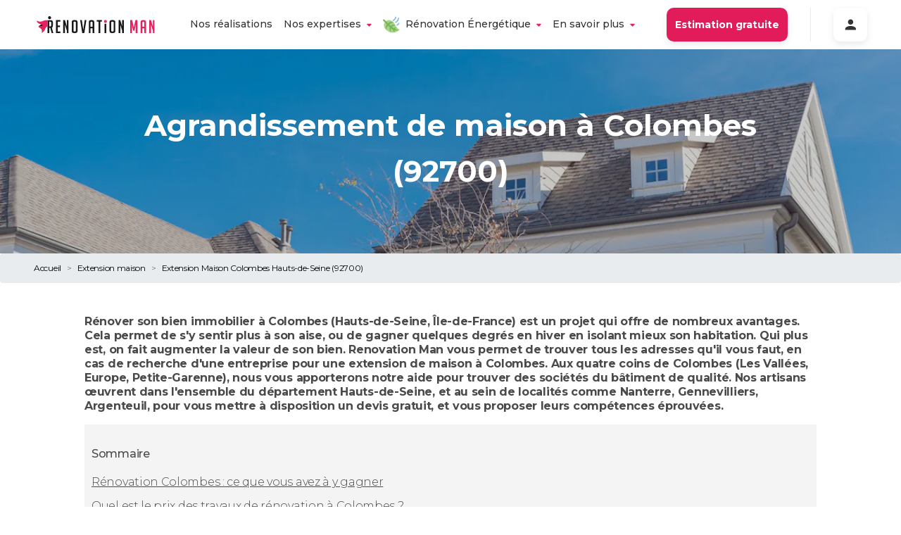

--- FILE ---
content_type: text/html
request_url: https://www.renovationman.com/extension-maison/colombes/
body_size: 60093
content:
<!DOCTYPE html><html lang="fr"><head><meta charSet="utf-8"/><meta http-equiv="x-ua-compatible" content="ie=edge"/><meta name="viewport" content="width=device-width, initial-scale=1, shrink-to-fit=no"/><meta name="generator" content="Gatsby 4.25.4"/><meta data-react-helmet="true" name="description" content=" Dénichez en quelques clics une entreprise pour une extension de maison à Colombes grâce à Renovation Man."/><meta data-react-helmet="true" name="image" content="https://www.renovationman.com//logos/image-logo.svg"/><meta data-react-helmet="true" name="viewport" content="width=device-width, initial-scale=1.0, maximum-scale=6.0"/><meta data-react-helmet="true" property="og:url" content="https://www.renovationman.com/"/><meta data-react-helmet="true" property="og:title" content="Extension Maison Colombes Hauts-de-Seine (92700)"/><meta data-react-helmet="true" property="og:description" content=" Dénichez en quelques clics une entreprise pour une extension de maison à Colombes grâce à Renovation Man."/><meta data-react-helmet="true" property="og:image" content="https://www.renovationman.com//logos/image-logo.svg"/><meta data-react-helmet="true" property="fb:app_id" content=""/><meta data-react-helmet="true" name="twitter:card" content="summary_large_image"/><meta data-react-helmet="true" name="twitter:creator"/><meta data-react-helmet="true" name="twitter:title" content="Extension Maison Colombes Hauts-de-Seine (92700)"/><meta data-react-helmet="true" name="twitter:description" content=" Dénichez en quelques clics une entreprise pour une extension de maison à Colombes grâce à Renovation Man."/><meta data-react-helmet="true" name="twitter:image" content="https://www.renovationman.com//logos/image-logo.svg"/><style data-href="/styles.4a648762a9241fd61069.css" data-identity="gatsby-global-css">@charset "UTF-8";.faq__questions{margin:0 auto;max-width:1240px;padding:16px 24px}.option-list{align-items:stretch;display:flex;flex-direction:row;gap:30px;padding-top:30px;text-align:center}@media screen and (max-width:1024px){.option-list{flex-direction:column}}.option-list__plus-container{align-items:center;display:flex;justify-content:center}.option-list__plus{background-color:#fff;border-radius:50%;box-shadow:0 3px 7px rgba(0,0,0,.15);padding:24px}.option-list__option{background-color:#fff;border-radius:10px;box-shadow:0 4px 15px rgba(0,0,0,.25);color:#000;display:flex;flex-direction:column;gap:16px;padding:45px;position:relative;text-align:center}.option-list__option--main{background:#0b6780;box-shadow:0 4px 32px hsla(0,0%,100%,.25);color:#fff;flex:2 1;padding:60px 45px}.option-list__option--main .option-list__option__title{color:#fff;font-size:36px;line-height:44px}.option-list__option--main .option-list__option__title:after{background-color:#fff;height:4px}.option-list__option--main .option-list__option__content,.option-list__option--main .option-list__option__content *{font-size:16px;line-height:22px}.option-list__option--main .option-list__option__know-more{color:#fff;font-size:14px;line-height:19px;text-decoration-line:underline}.option-list__option__image{left:50%;position:absolute;text-align:center;top:0;transform:translate(-50%,-50%);width:80px}.option-list__option__title{color:#0b6780;font-size:28px;font-style:normal;font-weight:700;line-height:38px}.option-list__option__title:after{background-color:#e7205f;content:"";display:block;height:3px;margin:0 auto;width:65px}.option-list__option__content{flex:1 1;font-size:14px;line-height:19px}.option-list__option__content p{max-width:100%}.option-list__option__know-more{color:#e7205f;font-size:14px;line-height:19px;text-decoration-line:underline}.option-list__option__know-more__chevron{display:block;margin:20px auto 0;width:33px}.option-list__other{display:flex;flex:3 1;flex-direction:column;gap:30px}.option-list__other__header{flex-shrink:0;text-align:center}.option-list__other__header__title{font-size:24px;font-style:italic;font-weight:700;line-height:29px}.option-list__other__header__sub{font-size:18px;font-style:italic;font-weight:500;line-height:22px}.option-list__other__content{display:grid;flex-grow:1;gap:20px;grid-template-columns:1fr 1fr;width:100%}@media screen and (max-width:512px){.option-list__other__content{grid-template-columns:1fr}}.rm-card{align-items:center;border-radius:20px;box-shadow:0 4px 15px rgba(51,51,51,.15);display:flex;flex-direction:column;padding:24px;position:relative;row-gap:24px}.rm-card__image{height:100px;width:100%}.rm-card__tag{margin-right:0;position:absolute;top:-16px;width:-moz-fit-content;width:fit-content}.rm-card__title{color:#0b6780;font-size:18px;font-weight:700}.rm-card__description{flex:1 1}.breadcrumb2{color:#828282;font-weight:300}.breadcrumb2__crumb{color:inherit;text-decoration:none}.breadcrumb2__separator{margin:0 8px}.blog-card{border-radius:10px;box-shadow:0 4px 10px rgba(51,51,51,.1);cursor:pointer;display:flex;flex-direction:column;max-width:100%;overflow:hidden;transition:var(--mainTransition)}.blog-card:hover{box-shadow:0 4px 15px rgba(51,51,51,.15);transform:scale(1.02)}.blog-card__img-container{position:relative}.blog-card__footer{flex:1 1;padding:16px}.blog-card__footer__content{display:flex;flex-direction:column;height:100%}.blog-card__footer__content__title{color:#333;display:block;font-size:22px;font-weight:700;line-height:auto}.blog-card__footer__content__title:hover{color:inherit;text-decoration:none}.blog-card__footer__content__publication{color:#828282;margin:8px 0}.blog-card__footer__content p{color:#4f4f4f}.blog-card__footer__content__author{color:#828282;margin-top:auto;text-align:right}.landingpage-template__cta-form.section,.landingpage-template__expert.section,.landingpage-template__how-it-works.section{margin:0 auto;max-width:1240px;padding:16px 24px}.landingpage-template__partners{display:flex;flex-wrap:wrap;height:32px;justify-content:center}@media(max-width:668px){.landingpage-template__partners{height:24px;width:100%}}.landingpage-template__partners__image{height:100%;margin:12px}@media(max-width:668px){.landingpage-template__partners__image{height:80%}}.landingpage-template__header__cta-container{align-items:center;display:flex;gap:16px;justify-content:center;margin-bottom:16px}@media(max-width:668px){.landingpage-template__header__cta-container{flex-direction:column}}.landingpage-template__header__cta.rm-button{padding:20px 28px;vertical-align:middle}.landingpage-template__summary{align-items:center;column-gap:64px;display:flex;margin:0 auto;max-width:960px;padding:24px}.landingpage-template__summary>*{flex:1 1}.landingpage-template__summary__catchphrase{color:#4f4f4f;font-size:18px;font-weight:500}.landingpage-template__expert.section{margin-top:24px}.landingpage-template__or-call-us{-webkit-backdrop-filter:blur(5px);backdrop-filter:blur(5px);background-color:rgba(0,0,0,.2);border:2px solid #fff;border-radius:10px;display:inline-block;padding:4px 16px}.landingpage-template__or-call-us,.landingpage-template__or-call-us:hover{color:inherit;text-decoration:inherit}.landingpage-template__or-call-us__phone{font-weight:700}.landingpage-template__home-equipe{transform:translateY(64px)}.landingpage-template__cta{margin:16px 0;text-align:center}.landingpage-template__cta a{font-size:16px;min-width:200px}.information-banner{border-radius:20px;margin:0 auto;margin-bottom:24px;max-width:1240px;padding:16px 24px;padding:32px}.information-banner--warning{background-color:rgba(203,24,81,.05)}.information-banner--did-you-know{background-color:rgba(242,201,76,.05)}.information-banner--to-remember{background-color:rgba(11,103,128,.05)}.information-banner__title{align-items:center;display:flex;font-size:32px;font-weight:700}.information-banner__title__img{height:48px;margin-right:16px;width:48px}.information-banner__content{margin:24px 32px 0}.information-banner__content p{text-align:start}.multiple-pdf-container,.pdf-container{margin:0 auto;max-width:1240px;padding:16px 24px}.multiple-pdf-container{display:flex}.multiple-pdf-container>a{flex:1 1}.multiple-pdf-container .pdf-container__image{width:90%}.pdf-container{display:flex;justify-content:center}.pdf-container__image{border-radius:10px;box-shadow:0 4px 10px rgba(51,51,51,.1);width:40%}@media(max-width:668px){.pdf-container__image{width:90%}}.button-cta{position:relative}.button-cta--disabled{opacity:.5;pointer-events:none}.button-cta__indication{bottom:-24px;color:#828282;font-size:12px;font-style:italic;position:absolute;text-align:center;width:100%}.simple-card{align-items:center;border-radius:32px;box-shadow:0 4px 10px rgba(51,51,51,.1);display:flex;flex:1 1;flex-direction:column;padding:32px;row-gap:8px}@media(max-width:668px){.simple-card{padding:24px}}.simple-card__stage{color:#bdbdbd;font-size:20px;font-weight:700;margin-bottom:16px}.simple-card__img{margin-bottom:16px;margin-top:32px}.simple-card__title{color:#4f4f4f;font-size:24px;font-weight:700;text-align:center}.simple-card__content{color:#828282;font-size:16px;font-weight:500;text-align:center}.cards-list{margin:0 auto;margin-bottom:64px;max-width:1240px;padding:16px 24px}.cards-list__text{margin-bottom:24px}.cards-list__cards{display:grid;gap:32px;grid-template-columns:repeat(3,minmax(0,1fr));justify-content:center;width:100%}@media(max-width:1100px){.cards-list__cards{grid-template-columns:repeat(2,minmax(0,1fr))}}@media(max-width:668px){.cards-list__cards{grid-template-columns:1fr}}.section{margin:128px 0}@media(max-width:668px){.section{margin:64px 0}}.section--first{margin-top:64px}@media(max-width:668px){.section--first{margin-top:32px}}.section__title{align-items:center;color:#0b6780;display:flex;flex-direction:column;font-size:48px;font-weight:700;justify-content:center;margin:0 auto 32px;max-width:640px;text-align:center}@media(max-width:668px){.section__title{font-size:36px;margin:24px 8px}}.section__title--fluid{max-width:960px}.section__title__emoji{margin-bottom:16px;text-align:center}.section__description{color:#4f4f4f;font-weight:500;margin:0 auto 32px;max-width:640px;text-align:center}@media(max-width:668px){.section__description{margin:24px}}.section--dark .section__title{color:#333;max-width:none}@media(max-width:668px){.section--dark .section__title{font-size:24px}}.our-promise-section{margin:0 auto;max-width:1240px;padding:16px 24px}@media(max-width:1100px){.our-promise-section{width:90%}}.our-promise-section__content{display:grid;gap:32px;grid-template-columns:repeat(4,1fr);justify-content:center}@media(max-width:1100px){.our-promise-section__content{display:grid;grid-template-columns:repeat(2,1fr)}}@media(max-width:1100px)and (max-width:668px){.our-promise-section__content{grid-auto-rows:1fr;grid-template-columns:1fr}}@font-face{fallback:fallback;font-family:revicons;src:url([data-uri]) format("woff"),url(/static/revicons-57fd05d4ae650374c8deeff7c4aae380.ttf) format("ttf"),url(/static/revicons-a77de540a38981833f9e31bd4c365cc6.eot) format("ttf")}.react-multi-carousel-list{align-items:center;display:flex;overflow:hidden;position:relative}.react-multi-carousel-track{backface-visibility:hidden;display:flex;flex-direction:row;list-style:none;margin:0;padding:0;position:relative;transform-style:preserve-3d;will-change:transform,transition}.react-multiple-carousel__arrow{background:rgba(0,0,0,.5);border:0;border-radius:35px;cursor:pointer;min-height:43px;min-width:43px;opacity:1;outline:0;position:absolute;transition:all .5s;z-index:1000}.react-multiple-carousel__arrow:hover{background:rgba(0,0,0,.8)}.react-multiple-carousel__arrow:before{color:#fff;display:block;font-family:revicons;font-size:20px;position:relative;text-align:center;z-index:2}.react-multiple-carousel__arrow:disabled{background:rgba(0,0,0,.5);cursor:default}.react-multiple-carousel__arrow--left{left:calc(4% + 1px)}.react-multiple-carousel__arrow--left:before{content:"\e824"}.react-multiple-carousel__arrow--right{right:calc(4% + 1px)}.react-multiple-carousel__arrow--right:before{content:"\e825"}.react-multi-carousel-dot-list{bottom:0;display:flex;justify-content:center;left:0;list-style:none;margin:0;padding:0;position:absolute;right:0;text-align:center}.react-multi-carousel-dot button{border:2px solid grey;border-radius:50%;box-shadow:none;cursor:pointer;display:inline-block;height:12px;margin:0 6px 0 0;opacity:1;outline:0;padding:0;transition:background .5s;width:12px}.react-multi-carousel-dot button:hover:active,.react-multi-carousel-dot--active button{background:#080808}.react-multi-carousel-item{backface-visibility:hidden;transform-style:preserve-3d}@media (-ms-high-contrast:active),(-ms-high-contrast:none){.react-multi-carousel-item{flex-shrink:0!important}.react-multi-carousel-track{overflow:visible!important}}[dir=rtl].react-multi-carousel-list{direction:rtl}.rtl.react-multiple-carousel__arrow--right{left:calc(4% + 1px);right:auto}.rtl.react-multiple-carousel__arrow--right:before{content:"\e824"}.rtl.react-multiple-carousel__arrow--left{left:auto;right:calc(4% + 1px)}.rtl.react-multiple-carousel__arrow--left:before{content:"\e825"}.home-energy-renovation{align-items:center;column-gap:128px;display:flex;margin:0 auto;max-width:1240px;padding:16px 24px}@media(max-width:1100px){.home-energy-renovation{flex-direction:column}}.home-energy-renovation__content h2{color:#0b6780;font-size:32px;font-weight:700;margin:0 0 16px;text-align:start}@media(max-width:1100px){.home-energy-renovation__content h2{font-size:24px;text-align:center}}.home-energy-renovation__content p{color:#4f4f4f;font-size:24px}@media(max-width:1100px){.home-energy-renovation__content p{font-size:16px;text-align:center}}@keyframes animated-image{0%{background-position:0 0}to{background-position:0 -1000%}}.home-equipe{position:relative}.home-equipe:before{background-image:url(https://www.datocms-assets.com/7890/1682674823-mask-group-1.svg);background-position:top;height:103px}.home-equipe:after,.home-equipe:before{background-repeat:no-repeat;content:"";display:block}.home-equipe:after{background-image:url(https://www.datocms-assets.com/7890/1575651410-wave-end.svg);background-position:bottom;bottom:-1px;left:0;pointer-events:none;position:absolute;right:0;top:0;z-index:2}@media(min-width:1439px){.home-equipe:after{background-size:contain}}@media(max-width:668px){.home-equipe:after{background-position-y:110%}}.home-equipe__content{background-color:rgba(231,32,95,.05)}.home-equipe__content .home-equipe__content__text{margin-top:0;padding-bottom:30px;padding-left:20px;padding-right:20px}.home-equipe__people-container{display:grid;grid-template-columns:repeat(4,1fr);margin:0 auto;max-width:1300px;padding-bottom:15px}@media(max-width:668px){.home-equipe__people-container{grid-template-columns:repeat(2,1fr)}}.home-equipe__people--1{left:30%;position:relative;top:-10%}@media(max-width:668px){.home-equipe__people--1{display:none}}.home-equipe__people--4{position:relative;right:30%;top:-10%}@media(max-width:668px){.home-equipe__people--4{right:0;top:0}.home-equipe__people--3{display:none}}.home-equipe__people--3,.home-equipe__people--4{text-align:right}.home-equipe__people--3 .home-equipe__people__image{left:20%;position:relative}@media(max-width:668px){.home-equipe__people--3 .home-equipe__people__image{left:0}}.home-equipe__people__name{padding:0 20px}.home-equipe__people__name__job{color:#bdbdbd;font-size:12px;font-style:italic}.home-equipe__people__image{height:auto;margin-top:10px;width:100%}.city{background-color:#f2f2f2;border-radius:20px;padding:16px}@media(max-width:668px){.city{border-radius:16px;padding:8px}}.city__content{font-weight:700;margin-left:4px;margin-right:4px}@media(max-width:668px){.city__content{font-size:14px;text-align:center}}.cities{display:flex;flex-direction:column;margin-left:10%}@media(max-width:668px){.cities{margin-left:0}}.cities__row{display:flex}@media(max-width:668px){.cities__row{align-items:center;justify-content:center}}.cities__row>*{margin:8px}.where-to-find-us{margin-top:240px}@media(max-width:668px){.where-to-find-us{margin-top:50px}}.where-to-find-us__container{align-items:center;display:flex}@media(max-width:668px){.where-to-find-us__container{flex-direction:column;gap:24px}}.where-to-find-us__container__map{width:45%}@media(max-width:668px){.where-to-find-us__container__map{width:90%}}.home-realisation-item__energetic-icon{bottom:-16px;left:40px;position:absolute}@media(max-width:668px){.home-realisation-item__energetic-icon{height:36px;left:24px;width:36px}}.content-only{color:#4f4f4f;font-size:16px;margin:0 auto;max-width:1240px;padding:16px 24px}.content-only--with-image{padding:0}.image-with-content{align-items:center;column-gap:64px;display:flex;margin:0 auto;max-width:1240px;padding:16px 24px}@media(max-width:1100px){.image-with-content{flex-direction:column-reverse;row-gap:24px}}.image-with-content--invert{flex-direction:row-reverse}@media(max-width:1100px){.image-with-content--invert{flex-direction:column-reverse}}.image-with-content__image{border-radius:20px;flex:1 1}@media(max-width:1100px){.image-with-content__image{width:100%}}.image-with-content__content{flex:1 1}.image-with-content__content>div{margin:0}.common-header{align-items:center;background:url(/waves/header-background.svg);background-repeat:no-repeat;background-size:100% 300px;display:flex;flex-direction:column;height:300px;justify-content:center;padding:0 12px;row-gap:16px}.common-header--with-image{background:linear-gradient(rgba(0,0,0,.5),rgba(0,0,0,.1));height:420px}.common-header--with-image--landing{height:630px}.common-header__wave{background-image:url(/waves/header-wave.svg);background-repeat:no-repeat;background-size:100% 33px;bottom:0;display:block;height:32px;position:absolute;width:100%;z-index:1}.common-header__content{color:#fff;max-width:960px;text-align:center}@media(max-width:668px){.common-header__content{margin:0 16px;width:100%}}.common-header__content--max-width{max-width:90%}.common-header__content--tight-content{max-width:640px}.common-header__content h1{font-size:54px;font-weight:700}@media(max-width:668px){.common-header__content h1{font-size:32px}}.common-header__content p{font-size:16px;font-weight:500;margin:32px 16px 24px}@media(max-width:668px){.common-header__content p{font-size:14px}}.common-header__content__tags-group{display:flex}.common-header__content__tags-group .rm-chips{border-radius:20px;font-size:14px;font-weight:600;white-space:nowrap}@media(max-width:668px){.common-header__content__tags-group .rm-chips{font-size:12px}}@media(max-width:350px){.common-header__content__tags-group .rm-chips{font-size:10px;padding:8px}}
/*!
 * Bootstrap v4.1.1 (https://getbootstrap.com/)
 * Copyright 2011-2018 The Bootstrap Authors
 * Copyright 2011-2018 Twitter, Inc.
 * Licensed under MIT (https://github.com/twbs/bootstrap/blob/master/LICENSE)
 */:root{--blue:#3292a6;--indigo:#6610f2;--purple:#6f42c1;--rm-pink:#e83e8c;--red:#dc3545;--orange:#fd7e14;--yellow:#ffc107;--green:#28a745;--teal:#20c997;--cyan:#17a2b8;--white:#fff;--gray:#6c757d;--gray-dark:#343a40;--primary:#3292a6;--secondary:#6c757d;--success:#28a745;--info:#17a2b8;--warning:#ffc107;--danger:#dc3545;--light:#f8f9fa;--dark:#343a40;--breakpoint-xs:0;--breakpoint-sm:576px;--breakpoint-md:768px;--breakpoint-lg:992px;--breakpoint-xl:1200px;--font-family-sans-serif:-apple-system,BlinkMacSystemFont,"Segoe UI",Roboto,"Helvetica Neue",Arial,sans-serif,"Apple Color Emoji","Segoe UI Emoji","Segoe UI Symbol";--font-family-monospace:SFMono-Regular,Menlo,Monaco,Consolas,"Liberation Mono","Courier New",monospace}*,:after,:before{box-sizing:border-box}html{-webkit-text-size-adjust:100%;-ms-text-size-adjust:100%;-ms-overflow-style:scrollbar;-webkit-tap-highlight-color:rgba(0,0,0,0);font-family:sans-serif;line-height:1.15}article,aside,figcaption,figure,footer,header,hgroup,main,nav,section{display:block}body{background-color:#fff;color:#212529;font-family:-apple-system,BlinkMacSystemFont,Segoe UI,Roboto,Helvetica Neue,Arial,sans-serif,Apple Color Emoji,Segoe UI Emoji,Segoe UI Symbol;font-size:1rem;font-weight:400;line-height:1.5;margin:0;text-align:left}[tabindex="-1"]:focus{outline:0!important}hr{box-sizing:content-box;height:0;overflow:visible}h1,h2,h3,h4,h5,h6{margin-bottom:.5rem;margin-top:0}p{margin-bottom:1rem;margin-top:0}abbr[data-original-title],abbr[title]{border-bottom:0;cursor:help;text-decoration:underline;-webkit-text-decoration:underline dotted;text-decoration:underline dotted}address{font-style:normal;line-height:inherit}address,dl,ol,ul{margin-bottom:1rem}dl,ol,ul{margin-top:0}ol ol,ol ul,ul ol,ul ul{margin-bottom:0}dt{font-weight:700}dd{margin-bottom:.5rem;margin-left:0}blockquote{margin:0 0 1rem}dfn{font-style:italic}b,strong{font-weight:bolder}small{font-size:80%}sub,sup{font-size:75%;line-height:0;position:relative;vertical-align:baseline}sub{bottom:-.25em}sup{top:-.5em}a{-webkit-text-decoration-skip:objects;background-color:transparent;color:#3292a6;text-decoration:none}a:hover{color:#205e6b;text-decoration:underline}a:not([href]):not([tabindex]),a:not([href]):not([tabindex]):focus,a:not([href]):not([tabindex]):hover{color:inherit;text-decoration:none}a:not([href]):not([tabindex]):focus{outline:0}code,kbd,pre,samp{font-family:SFMono-Regular,Menlo,Monaco,Consolas,Liberation Mono,Courier New,monospace;font-size:1em}pre{-ms-overflow-style:scrollbar;margin-bottom:1rem;margin-top:0;overflow:auto}figure{margin:0 0 1rem}img{border-style:none;vertical-align:middle}svg:not(:root){overflow:hidden}table{border-collapse:collapse}caption{caption-side:bottom;color:#6c757d;padding-bottom:.75rem;padding-top:.75rem;text-align:left}th{text-align:inherit}label{display:inline-block;margin-bottom:.5rem}button{border-radius:0}button:focus{outline:1px dotted;outline:5px auto -webkit-focus-ring-color}button,input,optgroup,select,textarea{font-family:inherit;font-size:inherit;line-height:inherit;margin:0}button,input{overflow:visible}button,select{text-transform:none}[type=reset],[type=submit],button,html [type=button]{-webkit-appearance:button}[type=button]::-moz-focus-inner,[type=reset]::-moz-focus-inner,[type=submit]::-moz-focus-inner,button::-moz-focus-inner{border-style:none;padding:0}input[type=checkbox],input[type=radio]{box-sizing:border-box;padding:0}input[type=date],input[type=datetime-local],input[type=month],input[type=time]{-webkit-appearance:listbox}textarea{overflow:auto;resize:vertical}fieldset{border:0;margin:0;min-width:0;padding:0}legend{color:inherit;display:block;font-size:1.5rem;line-height:inherit;margin-bottom:.5rem;max-width:100%;padding:0;white-space:normal;width:100%}progress{vertical-align:baseline}[type=number]::-webkit-inner-spin-button,[type=number]::-webkit-outer-spin-button{height:auto}[type=search]{-webkit-appearance:none;outline-offset:-2px}[type=search]::-webkit-search-cancel-button,[type=search]::-webkit-search-decoration{-webkit-appearance:none}::-webkit-file-upload-button{-webkit-appearance:button;font:inherit}output{display:inline-block}summary{cursor:pointer;display:list-item}template{display:none}[hidden]{display:none!important}.h1,.h2,.h3,.h4,.h5,.h6,h1,h2,h3,h4,h5,h6{color:inherit;font-family:inherit;font-weight:500;line-height:1.2;margin-bottom:.5rem}.h1,h1{font-size:2.5rem}.h2,h2{font-size:2rem}.h3,h3{font-size:1.75rem}.h4,h4{font-size:1.5rem}.h5,h5{font-size:1.25rem}.h6,h6{font-size:1rem}.lead{font-size:1.25rem;font-weight:300}.display-1{font-size:6rem}.display-1,.display-2{font-weight:300;line-height:1.2}.display-2{font-size:5.5rem}.display-3{font-size:4.5rem}.display-3,.display-4{font-weight:300;line-height:1.2}.display-4{font-size:3.5rem}hr{border:0;border-top:1px solid rgba(0,0,0,.1);margin-bottom:1rem;margin-top:1rem}.small,small{font-size:80%;font-weight:400}.mark,mark{background-color:#fcf8e3;padding:.2em}.list-inline,.list-unstyled{list-style:none;padding-left:0}.list-inline-item{display:inline-block}.list-inline-item:not(:last-child){margin-right:.5rem}.initialism{font-size:90%;text-transform:uppercase}.blockquote{font-size:1.25rem;margin-bottom:1rem}.blockquote-footer{color:#6c757d;display:block;font-size:80%}.blockquote-footer:before{content:"— "}.img-fluid,.img-thumbnail{height:auto;max-width:100%}.img-thumbnail{background-color:#fff;border:1px solid #dee2e6;border-radius:.25rem;padding:.25rem}.figure{display:inline-block}.figure-img{line-height:1;margin-bottom:.5rem}.figure-caption{color:#6c757d;font-size:90%}code{color:#e83e8c;font-size:87.5%;word-break:break-word}a>code{color:inherit}kbd{background-color:#212529;border-radius:.2rem;color:#fff;font-size:87.5%;padding:.2rem .4rem}kbd kbd{font-size:100%;font-weight:700;padding:0}pre{color:#212529;display:block;font-size:87.5%}pre code{color:inherit;font-size:inherit;word-break:normal}.pre-scrollable{max-height:340px;overflow-y:scroll}.container{margin-left:auto;margin-right:auto;padding-left:15px;padding-right:15px;width:100%}@media (min-width:576px){.container{max-width:540px}}@media (min-width:768px){.container{max-width:720px}}@media (min-width:992px){.container{max-width:960px}}@media (min-width:1200px){.container{max-width:1140px}}.container-fluid{margin-left:auto;margin-right:auto;padding-left:15px;padding-right:15px;width:100%}.row{display:flex;flex-wrap:wrap;margin-left:-15px;margin-right:-15px}.no-gutters{margin-left:0;margin-right:0}.no-gutters>.col,.no-gutters>[class*=col-]{padding-left:0;padding-right:0}.col,.col-1,.col-10,.col-11,.col-12,.col-2,.col-3,.col-4,.col-5,.col-6,.col-7,.col-8,.col-9,.col-auto,.col-lg,.col-lg-1,.col-lg-10,.col-lg-11,.col-lg-12,.col-lg-2,.col-lg-3,.col-lg-4,.col-lg-5,.col-lg-6,.col-lg-7,.col-lg-8,.col-lg-9,.col-lg-auto,.col-md,.col-md-1,.col-md-10,.col-md-11,.col-md-12,.col-md-2,.col-md-3,.col-md-4,.col-md-5,.col-md-6,.col-md-7,.col-md-8,.col-md-9,.col-md-auto,.col-sm,.col-sm-1,.col-sm-10,.col-sm-11,.col-sm-12,.col-sm-2,.col-sm-3,.col-sm-4,.col-sm-5,.col-sm-6,.col-sm-7,.col-sm-8,.col-sm-9,.col-sm-auto,.col-xl,.col-xl-1,.col-xl-10,.col-xl-11,.col-xl-12,.col-xl-2,.col-xl-3,.col-xl-4,.col-xl-5,.col-xl-6,.col-xl-7,.col-xl-8,.col-xl-9,.col-xl-auto{min-height:1px;padding-left:15px;padding-right:15px;position:relative;width:100%}.col{flex-basis:0;flex-grow:1;max-width:100%}.col-auto{flex:0 0 auto;max-width:none;width:auto}.col-1{flex:0 0 8.3333333333%;max-width:8.3333333333%}.col-2{flex:0 0 16.6666666667%;max-width:16.6666666667%}.col-3{flex:0 0 25%;max-width:25%}.col-4{flex:0 0 33.3333333333%;max-width:33.3333333333%}.col-5{flex:0 0 41.6666666667%;max-width:41.6666666667%}.col-6{flex:0 0 50%;max-width:50%}.col-7{flex:0 0 58.3333333333%;max-width:58.3333333333%}.col-8{flex:0 0 66.6666666667%;max-width:66.6666666667%}.col-9{flex:0 0 75%;max-width:75%}.col-10{flex:0 0 83.3333333333%;max-width:83.3333333333%}.col-11{flex:0 0 91.6666666667%;max-width:91.6666666667%}.col-12{flex:0 0 100%;max-width:100%}.order-first{order:-1}.order-last{order:13}.order-0{order:0}.order-1{order:1}.order-2{order:2}.order-3{order:3}.order-4{order:4}.order-5{order:5}.order-6{order:6}.order-7{order:7}.order-8{order:8}.order-9{order:9}.order-10{order:10}.order-11{order:11}.order-12{order:12}.offset-1{margin-left:8.3333333333%}.offset-2{margin-left:16.6666666667%}.offset-3{margin-left:25%}.offset-4{margin-left:33.3333333333%}.offset-5{margin-left:41.6666666667%}.offset-6{margin-left:50%}.offset-7{margin-left:58.3333333333%}.offset-8{margin-left:66.6666666667%}.offset-9{margin-left:75%}.offset-10{margin-left:83.3333333333%}.offset-11{margin-left:91.6666666667%}@media (min-width:576px){.col-sm{flex-basis:0;flex-grow:1;max-width:100%}.col-sm-auto{flex:0 0 auto;max-width:none;width:auto}.col-sm-1{flex:0 0 8.3333333333%;max-width:8.3333333333%}.col-sm-2{flex:0 0 16.6666666667%;max-width:16.6666666667%}.col-sm-3{flex:0 0 25%;max-width:25%}.col-sm-4{flex:0 0 33.3333333333%;max-width:33.3333333333%}.col-sm-5{flex:0 0 41.6666666667%;max-width:41.6666666667%}.col-sm-6{flex:0 0 50%;max-width:50%}.col-sm-7{flex:0 0 58.3333333333%;max-width:58.3333333333%}.col-sm-8{flex:0 0 66.6666666667%;max-width:66.6666666667%}.col-sm-9{flex:0 0 75%;max-width:75%}.col-sm-10{flex:0 0 83.3333333333%;max-width:83.3333333333%}.col-sm-11{flex:0 0 91.6666666667%;max-width:91.6666666667%}.col-sm-12{flex:0 0 100%;max-width:100%}.order-sm-first{order:-1}.order-sm-last{order:13}.order-sm-0{order:0}.order-sm-1{order:1}.order-sm-2{order:2}.order-sm-3{order:3}.order-sm-4{order:4}.order-sm-5{order:5}.order-sm-6{order:6}.order-sm-7{order:7}.order-sm-8{order:8}.order-sm-9{order:9}.order-sm-10{order:10}.order-sm-11{order:11}.order-sm-12{order:12}.offset-sm-0{margin-left:0}.offset-sm-1{margin-left:8.3333333333%}.offset-sm-2{margin-left:16.6666666667%}.offset-sm-3{margin-left:25%}.offset-sm-4{margin-left:33.3333333333%}.offset-sm-5{margin-left:41.6666666667%}.offset-sm-6{margin-left:50%}.offset-sm-7{margin-left:58.3333333333%}.offset-sm-8{margin-left:66.6666666667%}.offset-sm-9{margin-left:75%}.offset-sm-10{margin-left:83.3333333333%}.offset-sm-11{margin-left:91.6666666667%}}@media (min-width:768px){.col-md{flex-basis:0;flex-grow:1;max-width:100%}.col-md-auto{flex:0 0 auto;max-width:none;width:auto}.col-md-1{flex:0 0 8.3333333333%;max-width:8.3333333333%}.col-md-2{flex:0 0 16.6666666667%;max-width:16.6666666667%}.col-md-3{flex:0 0 25%;max-width:25%}.col-md-4{flex:0 0 33.3333333333%;max-width:33.3333333333%}.col-md-5{flex:0 0 41.6666666667%;max-width:41.6666666667%}.col-md-6{flex:0 0 50%;max-width:50%}.col-md-7{flex:0 0 58.3333333333%;max-width:58.3333333333%}.col-md-8{flex:0 0 66.6666666667%;max-width:66.6666666667%}.col-md-9{flex:0 0 75%;max-width:75%}.col-md-10{flex:0 0 83.3333333333%;max-width:83.3333333333%}.col-md-11{flex:0 0 91.6666666667%;max-width:91.6666666667%}.col-md-12{flex:0 0 100%;max-width:100%}.order-md-first{order:-1}.order-md-last{order:13}.order-md-0{order:0}.order-md-1{order:1}.order-md-2{order:2}.order-md-3{order:3}.order-md-4{order:4}.order-md-5{order:5}.order-md-6{order:6}.order-md-7{order:7}.order-md-8{order:8}.order-md-9{order:9}.order-md-10{order:10}.order-md-11{order:11}.order-md-12{order:12}.offset-md-0{margin-left:0}.offset-md-1{margin-left:8.3333333333%}.offset-md-2{margin-left:16.6666666667%}.offset-md-3{margin-left:25%}.offset-md-4{margin-left:33.3333333333%}.offset-md-5{margin-left:41.6666666667%}.offset-md-6{margin-left:50%}.offset-md-7{margin-left:58.3333333333%}.offset-md-8{margin-left:66.6666666667%}.offset-md-9{margin-left:75%}.offset-md-10{margin-left:83.3333333333%}.offset-md-11{margin-left:91.6666666667%}}@media (min-width:992px){.col-lg{flex-basis:0;flex-grow:1;max-width:100%}.col-lg-auto{flex:0 0 auto;max-width:none;width:auto}.col-lg-1{flex:0 0 8.3333333333%;max-width:8.3333333333%}.col-lg-2{flex:0 0 16.6666666667%;max-width:16.6666666667%}.col-lg-3{flex:0 0 25%;max-width:25%}.col-lg-4{flex:0 0 33.3333333333%;max-width:33.3333333333%}.col-lg-5{flex:0 0 41.6666666667%;max-width:41.6666666667%}.col-lg-6{flex:0 0 50%;max-width:50%}.col-lg-7{flex:0 0 58.3333333333%;max-width:58.3333333333%}.col-lg-8{flex:0 0 66.6666666667%;max-width:66.6666666667%}.col-lg-9{flex:0 0 75%;max-width:75%}.col-lg-10{flex:0 0 83.3333333333%;max-width:83.3333333333%}.col-lg-11{flex:0 0 91.6666666667%;max-width:91.6666666667%}.col-lg-12{flex:0 0 100%;max-width:100%}.order-lg-first{order:-1}.order-lg-last{order:13}.order-lg-0{order:0}.order-lg-1{order:1}.order-lg-2{order:2}.order-lg-3{order:3}.order-lg-4{order:4}.order-lg-5{order:5}.order-lg-6{order:6}.order-lg-7{order:7}.order-lg-8{order:8}.order-lg-9{order:9}.order-lg-10{order:10}.order-lg-11{order:11}.order-lg-12{order:12}.offset-lg-0{margin-left:0}.offset-lg-1{margin-left:8.3333333333%}.offset-lg-2{margin-left:16.6666666667%}.offset-lg-3{margin-left:25%}.offset-lg-4{margin-left:33.3333333333%}.offset-lg-5{margin-left:41.6666666667%}.offset-lg-6{margin-left:50%}.offset-lg-7{margin-left:58.3333333333%}.offset-lg-8{margin-left:66.6666666667%}.offset-lg-9{margin-left:75%}.offset-lg-10{margin-left:83.3333333333%}.offset-lg-11{margin-left:91.6666666667%}}@media (min-width:1200px){.col-xl{flex-basis:0;flex-grow:1;max-width:100%}.col-xl-auto{flex:0 0 auto;max-width:none;width:auto}.col-xl-1{flex:0 0 8.3333333333%;max-width:8.3333333333%}.col-xl-2{flex:0 0 16.6666666667%;max-width:16.6666666667%}.col-xl-3{flex:0 0 25%;max-width:25%}.col-xl-4{flex:0 0 33.3333333333%;max-width:33.3333333333%}.col-xl-5{flex:0 0 41.6666666667%;max-width:41.6666666667%}.col-xl-6{flex:0 0 50%;max-width:50%}.col-xl-7{flex:0 0 58.3333333333%;max-width:58.3333333333%}.col-xl-8{flex:0 0 66.6666666667%;max-width:66.6666666667%}.col-xl-9{flex:0 0 75%;max-width:75%}.col-xl-10{flex:0 0 83.3333333333%;max-width:83.3333333333%}.col-xl-11{flex:0 0 91.6666666667%;max-width:91.6666666667%}.col-xl-12{flex:0 0 100%;max-width:100%}.order-xl-first{order:-1}.order-xl-last{order:13}.order-xl-0{order:0}.order-xl-1{order:1}.order-xl-2{order:2}.order-xl-3{order:3}.order-xl-4{order:4}.order-xl-5{order:5}.order-xl-6{order:6}.order-xl-7{order:7}.order-xl-8{order:8}.order-xl-9{order:9}.order-xl-10{order:10}.order-xl-11{order:11}.order-xl-12{order:12}.offset-xl-0{margin-left:0}.offset-xl-1{margin-left:8.3333333333%}.offset-xl-2{margin-left:16.6666666667%}.offset-xl-3{margin-left:25%}.offset-xl-4{margin-left:33.3333333333%}.offset-xl-5{margin-left:41.6666666667%}.offset-xl-6{margin-left:50%}.offset-xl-7{margin-left:58.3333333333%}.offset-xl-8{margin-left:66.6666666667%}.offset-xl-9{margin-left:75%}.offset-xl-10{margin-left:83.3333333333%}.offset-xl-11{margin-left:91.6666666667%}}.table{background-color:transparent;margin-bottom:1rem;max-width:100%;width:100%}.table td,.table th{border-top:1px solid #dee2e6;padding:.75rem;vertical-align:top}.table thead th{border-bottom:2px solid #dee2e6;vertical-align:bottom}.table tbody+tbody{border-top:2px solid #dee2e6}.table .table{background-color:#fff}.table-sm td,.table-sm th{padding:.3rem}.table-bordered,.table-bordered td,.table-bordered th{border:1px solid #dee2e6}.table-bordered thead td,.table-bordered thead th{border-bottom-width:2px}.table-borderless tbody+tbody,.table-borderless td,.table-borderless th,.table-borderless thead th{border:0}.table-striped tbody tr:nth-of-type(odd){background-color:rgba(0,0,0,.05)}.table-hover tbody tr:hover{background-color:rgba(0,0,0,.075)}.table-primary,.table-primary>td,.table-primary>th{background-color:#c6e0e6}.table-hover .table-primary:hover,.table-hover .table-primary:hover>td,.table-hover .table-primary:hover>th{background-color:#b4d6de}.table-secondary,.table-secondary>td,.table-secondary>th{background-color:#d6d8db}.table-hover .table-secondary:hover,.table-hover .table-secondary:hover>td,.table-hover .table-secondary:hover>th{background-color:#c8cbcf}.table-success,.table-success>td,.table-success>th{background-color:#c3e6cb}.table-hover .table-success:hover,.table-hover .table-success:hover>td,.table-hover .table-success:hover>th{background-color:#b1dfbb}.table-info,.table-info>td,.table-info>th{background-color:#bee5eb}.table-hover .table-info:hover,.table-hover .table-info:hover>td,.table-hover .table-info:hover>th{background-color:#abdde5}.table-warning,.table-warning>td,.table-warning>th{background-color:#ffeeba}.table-hover .table-warning:hover,.table-hover .table-warning:hover>td,.table-hover .table-warning:hover>th{background-color:#ffe8a1}.table-danger,.table-danger>td,.table-danger>th{background-color:#f5c6cb}.table-hover .table-danger:hover,.table-hover .table-danger:hover>td,.table-hover .table-danger:hover>th{background-color:#f1b0b7}.table-light,.table-light>td,.table-light>th{background-color:#fdfdfe}.table-hover .table-light:hover,.table-hover .table-light:hover>td,.table-hover .table-light:hover>th{background-color:#ececf6}.table-dark,.table-dark>td,.table-dark>th{background-color:#c6c8ca}.table-hover .table-dark:hover,.table-hover .table-dark:hover>td,.table-hover .table-dark:hover>th{background-color:#b9bbbe}.table-active,.table-active>td,.table-active>th,.table-hover .table-active:hover,.table-hover .table-active:hover>td,.table-hover .table-active:hover>th{background-color:rgba(0,0,0,.075)}.table .thead-dark th{background-color:#212529;border-color:#32383e;color:#fff}.table .thead-light th{background-color:#e9ecef;border-color:#dee2e6;color:#495057}.table-dark{background-color:#212529;color:#fff}.table-dark td,.table-dark th,.table-dark thead th{border-color:#32383e}.table-dark.table-bordered{border:0}.table-dark.table-striped tbody tr:nth-of-type(odd){background-color:hsla(0,0%,100%,.05)}.table-dark.table-hover tbody tr:hover{background-color:hsla(0,0%,100%,.075)}@media (max-width:575.98px){.table-responsive-sm{-webkit-overflow-scrolling:touch;-ms-overflow-style:-ms-autohiding-scrollbar;display:block;overflow-x:auto;width:100%}.table-responsive-sm>.table-bordered{border:0}}@media (max-width:767.98px){.table-responsive-md{-webkit-overflow-scrolling:touch;-ms-overflow-style:-ms-autohiding-scrollbar;display:block;overflow-x:auto;width:100%}.table-responsive-md>.table-bordered{border:0}}@media (max-width:991.98px){.table-responsive-lg{-webkit-overflow-scrolling:touch;-ms-overflow-style:-ms-autohiding-scrollbar;display:block;overflow-x:auto;width:100%}.table-responsive-lg>.table-bordered{border:0}}@media (max-width:1199.98px){.table-responsive-xl{-webkit-overflow-scrolling:touch;-ms-overflow-style:-ms-autohiding-scrollbar;display:block;overflow-x:auto;width:100%}.table-responsive-xl>.table-bordered{border:0}}.table-responsive{-webkit-overflow-scrolling:touch;-ms-overflow-style:-ms-autohiding-scrollbar;display:block;overflow-x:auto;width:100%}.table-responsive>.table-bordered{border:0}.form-control{background-clip:padding-box;background-color:#fff;border:1px solid #ced4da;border-radius:.25rem;color:#495057;display:block;font-size:1rem;line-height:1.5;padding:.375rem .75rem;transition:border-color .15s ease-in-out,box-shadow .15s ease-in-out;width:100%}@media screen and (prefers-reduced-motion:reduce){.form-control{transition:none}}.form-control::-ms-expand{background-color:transparent;border:0}.form-control:focus{background-color:#fff;border-color:#7fc9d8;box-shadow:0 0 0 .2rem rgba(50,146,166,.25);color:#495057;outline:0}.form-control::placeholder{color:#6c757d;opacity:1}.form-control:disabled,.form-control[readonly]{background-color:#e9ecef;opacity:1}select.form-control:not([size]):not([multiple]){height:calc(2.25rem + 2px)}select.form-control:focus::-ms-value{background-color:#fff;color:#495057}.form-control-file,.form-control-range{display:block;width:100%}.col-form-label{font-size:inherit;line-height:1.5;margin-bottom:0;padding-bottom:calc(.375rem + 1px);padding-top:calc(.375rem + 1px)}.col-form-label-lg{font-size:1.25rem;line-height:1.5;padding-bottom:calc(.5rem + 1px);padding-top:calc(.5rem + 1px)}.col-form-label-sm{font-size:.875rem;line-height:1.5;padding-bottom:calc(.25rem + 1px);padding-top:calc(.25rem + 1px)}.form-control-plaintext{background-color:transparent;border:solid transparent;border-width:1px 0;color:#212529;display:block;line-height:1.5;margin-bottom:0;padding-bottom:.375rem;padding-top:.375rem;width:100%}.form-control-plaintext.form-control-lg,.form-control-plaintext.form-control-sm,.input-group-lg>.form-control-plaintext.form-control,.input-group-lg>.input-group-append>.form-control-plaintext.btn,.input-group-lg>.input-group-append>.form-control-plaintext.input-group-text,.input-group-lg>.input-group-prepend>.form-control-plaintext.btn,.input-group-lg>.input-group-prepend>.form-control-plaintext.input-group-text,.input-group-sm>.form-control-plaintext.form-control,.input-group-sm>.input-group-append>.form-control-plaintext.btn,.input-group-sm>.input-group-append>.form-control-plaintext.input-group-text,.input-group-sm>.input-group-prepend>.form-control-plaintext.btn,.input-group-sm>.input-group-prepend>.form-control-plaintext.input-group-text{padding-left:0;padding-right:0}.form-control-sm,.input-group-sm>.form-control,.input-group-sm>.input-group-append>.btn,.input-group-sm>.input-group-append>.input-group-text,.input-group-sm>.input-group-prepend>.btn,.input-group-sm>.input-group-prepend>.input-group-text{border-radius:.2rem;font-size:.875rem;line-height:1.5;padding:.25rem .5rem}.input-group-sm>.input-group-append>select.btn:not([size]):not([multiple]),.input-group-sm>.input-group-append>select.input-group-text:not([size]):not([multiple]),.input-group-sm>.input-group-prepend>select.btn:not([size]):not([multiple]),.input-group-sm>.input-group-prepend>select.input-group-text:not([size]):not([multiple]),.input-group-sm>select.form-control:not([size]):not([multiple]),select.form-control-sm:not([size]):not([multiple]){height:calc(1.8125rem + 2px)}.form-control-lg,.input-group-lg>.form-control,.input-group-lg>.input-group-append>.btn,.input-group-lg>.input-group-append>.input-group-text,.input-group-lg>.input-group-prepend>.btn,.input-group-lg>.input-group-prepend>.input-group-text{border-radius:.3rem;font-size:1.25rem;line-height:1.5;padding:.5rem 1rem}.input-group-lg>.input-group-append>select.btn:not([size]):not([multiple]),.input-group-lg>.input-group-append>select.input-group-text:not([size]):not([multiple]),.input-group-lg>.input-group-prepend>select.btn:not([size]):not([multiple]),.input-group-lg>.input-group-prepend>select.input-group-text:not([size]):not([multiple]),.input-group-lg>select.form-control:not([size]):not([multiple]),select.form-control-lg:not([size]):not([multiple]){height:calc(2.875rem + 2px)}.form-group{margin-bottom:1rem}.form-text{display:block;margin-top:.25rem}.form-row{display:flex;flex-wrap:wrap;margin-left:-5px;margin-right:-5px}.form-row>.col,.form-row>[class*=col-]{padding-left:5px;padding-right:5px}.form-check{display:block;padding-left:1.25rem;position:relative}.form-check-input{margin-left:-1.25rem;margin-top:.3rem;position:absolute}.form-check-input:disabled~.form-check-label{color:#6c757d}.form-check-label{margin-bottom:0}.form-check-inline{align-items:center;display:inline-flex;margin-right:.75rem;padding-left:0}.form-check-inline .form-check-input{margin-left:0;margin-right:.3125rem;margin-top:0;position:static}.valid-feedback{color:#28a745;display:none;font-size:80%;margin-top:.25rem;width:100%}.valid-tooltip{background-color:rgba(40,167,69,.8);border-radius:.2rem;color:#fff;display:none;font-size:.875rem;line-height:1;margin-top:.1rem;max-width:100%;padding:.5rem;position:absolute;top:100%;z-index:5}.custom-select.is-valid,.form-control.is-valid,.was-validated .custom-select:valid,.was-validated .form-control:valid{border-color:#28a745}.custom-select.is-valid:focus,.form-control.is-valid:focus,.was-validated .custom-select:valid:focus,.was-validated .form-control:valid:focus{border-color:#28a745;box-shadow:0 0 0 .2rem rgba(40,167,69,.25)}.custom-select.is-valid~.valid-feedback,.custom-select.is-valid~.valid-tooltip,.form-control.is-valid~.valid-feedback,.form-control.is-valid~.valid-tooltip,.was-validated .custom-select:valid~.valid-feedback,.was-validated .custom-select:valid~.valid-tooltip,.was-validated .form-control:valid~.valid-feedback,.was-validated .form-control:valid~.valid-tooltip{display:block}.form-control-file.is-valid~.valid-feedback,.form-control-file.is-valid~.valid-tooltip,.was-validated .form-control-file:valid~.valid-feedback,.was-validated .form-control-file:valid~.valid-tooltip{display:block}.form-check-input.is-valid~.form-check-label,.was-validated .form-check-input:valid~.form-check-label{color:#28a745}.form-check-input.is-valid~.valid-feedback,.form-check-input.is-valid~.valid-tooltip,.was-validated .form-check-input:valid~.valid-feedback,.was-validated .form-check-input:valid~.valid-tooltip{display:block}.custom-control-input.is-valid~.custom-control-label,.was-validated .custom-control-input:valid~.custom-control-label{color:#28a745}.custom-control-input.is-valid~.custom-control-label:before,.was-validated .custom-control-input:valid~.custom-control-label:before{background-color:#71dd8a}.custom-control-input.is-valid~.valid-feedback,.custom-control-input.is-valid~.valid-tooltip,.was-validated .custom-control-input:valid~.valid-feedback,.was-validated .custom-control-input:valid~.valid-tooltip{display:block}.custom-control-input.is-valid:checked~.custom-control-label:before,.was-validated .custom-control-input:valid:checked~.custom-control-label:before{background-color:#34ce57}.custom-control-input.is-valid:focus~.custom-control-label:before,.was-validated .custom-control-input:valid:focus~.custom-control-label:before{box-shadow:0 0 0 1px #fff,0 0 0 .2rem rgba(40,167,69,.25)}.custom-file-input.is-valid~.custom-file-label,.was-validated .custom-file-input:valid~.custom-file-label{border-color:#28a745}.custom-file-input.is-valid~.custom-file-label:before,.was-validated .custom-file-input:valid~.custom-file-label:before{border-color:inherit}.custom-file-input.is-valid~.valid-feedback,.custom-file-input.is-valid~.valid-tooltip,.was-validated .custom-file-input:valid~.valid-feedback,.was-validated .custom-file-input:valid~.valid-tooltip{display:block}.custom-file-input.is-valid:focus~.custom-file-label,.was-validated .custom-file-input:valid:focus~.custom-file-label{box-shadow:0 0 0 .2rem rgba(40,167,69,.25)}.invalid-feedback{color:#dc3545;display:none;font-size:80%;margin-top:.25rem;width:100%}.invalid-tooltip{background-color:rgba(220,53,69,.8);border-radius:.2rem;color:#fff;display:none;font-size:.875rem;line-height:1;margin-top:.1rem;max-width:100%;padding:.5rem;position:absolute;top:100%;z-index:5}.custom-select.is-invalid,.form-control.is-invalid,.was-validated .custom-select:invalid,.was-validated .form-control:invalid{border-color:#dc3545}.custom-select.is-invalid:focus,.form-control.is-invalid:focus,.was-validated .custom-select:invalid:focus,.was-validated .form-control:invalid:focus{border-color:#dc3545;box-shadow:0 0 0 .2rem rgba(220,53,69,.25)}.custom-select.is-invalid~.invalid-feedback,.custom-select.is-invalid~.invalid-tooltip,.form-control.is-invalid~.invalid-feedback,.form-control.is-invalid~.invalid-tooltip,.was-validated .custom-select:invalid~.invalid-feedback,.was-validated .custom-select:invalid~.invalid-tooltip,.was-validated .form-control:invalid~.invalid-feedback,.was-validated .form-control:invalid~.invalid-tooltip{display:block}.form-control-file.is-invalid~.invalid-feedback,.form-control-file.is-invalid~.invalid-tooltip,.was-validated .form-control-file:invalid~.invalid-feedback,.was-validated .form-control-file:invalid~.invalid-tooltip{display:block}.form-check-input.is-invalid~.form-check-label,.was-validated .form-check-input:invalid~.form-check-label{color:#dc3545}.form-check-input.is-invalid~.invalid-feedback,.form-check-input.is-invalid~.invalid-tooltip,.was-validated .form-check-input:invalid~.invalid-feedback,.was-validated .form-check-input:invalid~.invalid-tooltip{display:block}.custom-control-input.is-invalid~.custom-control-label,.was-validated .custom-control-input:invalid~.custom-control-label{color:#dc3545}.custom-control-input.is-invalid~.custom-control-label:before,.was-validated .custom-control-input:invalid~.custom-control-label:before{background-color:#efa2a9}.custom-control-input.is-invalid~.invalid-feedback,.custom-control-input.is-invalid~.invalid-tooltip,.was-validated .custom-control-input:invalid~.invalid-feedback,.was-validated .custom-control-input:invalid~.invalid-tooltip{display:block}.custom-control-input.is-invalid:checked~.custom-control-label:before,.was-validated .custom-control-input:invalid:checked~.custom-control-label:before{background-color:#e4606d}.custom-control-input.is-invalid:focus~.custom-control-label:before,.was-validated .custom-control-input:invalid:focus~.custom-control-label:before{box-shadow:0 0 0 1px #fff,0 0 0 .2rem rgba(220,53,69,.25)}.custom-file-input.is-invalid~.custom-file-label,.was-validated .custom-file-input:invalid~.custom-file-label{border-color:#dc3545}.custom-file-input.is-invalid~.custom-file-label:before,.was-validated .custom-file-input:invalid~.custom-file-label:before{border-color:inherit}.custom-file-input.is-invalid~.invalid-feedback,.custom-file-input.is-invalid~.invalid-tooltip,.was-validated .custom-file-input:invalid~.invalid-feedback,.was-validated .custom-file-input:invalid~.invalid-tooltip{display:block}.custom-file-input.is-invalid:focus~.custom-file-label,.was-validated .custom-file-input:invalid:focus~.custom-file-label{box-shadow:0 0 0 .2rem rgba(220,53,69,.25)}.form-inline{align-items:center;display:flex;flex-flow:row wrap}.form-inline .form-check{width:100%}@media (min-width:576px){.form-inline label{justify-content:center}.form-inline .form-group,.form-inline label{align-items:center;display:flex;margin-bottom:0}.form-inline .form-group{flex:0 0 auto;flex-flow:row wrap}.form-inline .form-control{display:inline-block;vertical-align:middle;width:auto}.form-inline .form-control-plaintext{display:inline-block}.form-inline .custom-select,.form-inline .input-group{width:auto}.form-inline .form-check{align-items:center;display:flex;justify-content:center;padding-left:0;width:auto}.form-inline .form-check-input{margin-left:0;margin-right:.25rem;margin-top:0;position:relative}.form-inline .custom-control{align-items:center;justify-content:center}.form-inline .custom-control-label{margin-bottom:0}}.btn{border:1px solid transparent;border-radius:.25rem;display:inline-block;font-size:1rem;font-weight:400;line-height:1.5;padding:.375rem .75rem;text-align:center;transition:color .15s ease-in-out,background-color .15s ease-in-out,border-color .15s ease-in-out,box-shadow .15s ease-in-out;-webkit-user-select:none;user-select:none;vertical-align:middle;white-space:nowrap}@media screen and (prefers-reduced-motion:reduce){.btn{transition:none}}.btn:focus,.btn:hover{text-decoration:none}.btn.focus,.btn:focus{box-shadow:0 0 0 .2rem rgba(50,146,166,.25);outline:0}.btn.disabled,.btn:disabled{opacity:.65}.btn:not(:disabled):not(.disabled){cursor:pointer}.btn:not(:disabled):not(.disabled).active,.btn:not(:disabled):not(.disabled):active{background-image:none}a.btn.disabled,fieldset:disabled a.btn{pointer-events:none}.btn-primary{background-color:#3292a6;border-color:#3292a6;color:#fff}.btn-primary:hover{background-color:#297889;border-color:#26707f;color:#fff}.btn-primary.focus,.btn-primary:focus{box-shadow:0 0 0 .2rem rgba(50,146,166,.5)}.btn-primary.disabled,.btn-primary:disabled{background-color:#3292a6;border-color:#3292a6;color:#fff}.btn-primary:not(:disabled):not(.disabled).active,.btn-primary:not(:disabled):not(.disabled):active,.show>.btn-primary.dropdown-toggle{background-color:#26707f;border-color:#236775;color:#fff}.btn-primary:not(:disabled):not(.disabled).active:focus,.btn-primary:not(:disabled):not(.disabled):active:focus,.show>.btn-primary.dropdown-toggle:focus{box-shadow:0 0 0 .2rem rgba(50,146,166,.5)}.btn-secondary{background-color:#6c757d;border-color:#6c757d;color:#fff}.btn-secondary:hover{background-color:#5a6268;border-color:#545b62;color:#fff}.btn-secondary.focus,.btn-secondary:focus{box-shadow:0 0 0 .2rem hsla(208,7%,46%,.5)}.btn-secondary.disabled,.btn-secondary:disabled{background-color:#6c757d;border-color:#6c757d;color:#fff}.btn-secondary:not(:disabled):not(.disabled).active,.btn-secondary:not(:disabled):not(.disabled):active,.show>.btn-secondary.dropdown-toggle{background-color:#545b62;border-color:#4e555b;color:#fff}.btn-secondary:not(:disabled):not(.disabled).active:focus,.btn-secondary:not(:disabled):not(.disabled):active:focus,.show>.btn-secondary.dropdown-toggle:focus{box-shadow:0 0 0 .2rem hsla(208,7%,46%,.5)}.btn-success{background-color:#28a745;border-color:#28a745;color:#fff}.btn-success:hover{background-color:#218838;border-color:#1e7e34;color:#fff}.btn-success.focus,.btn-success:focus{box-shadow:0 0 0 .2rem rgba(40,167,69,.5)}.btn-success.disabled,.btn-success:disabled{background-color:#28a745;border-color:#28a745;color:#fff}.btn-success:not(:disabled):not(.disabled).active,.btn-success:not(:disabled):not(.disabled):active,.show>.btn-success.dropdown-toggle{background-color:#1e7e34;border-color:#1c7430;color:#fff}.btn-success:not(:disabled):not(.disabled).active:focus,.btn-success:not(:disabled):not(.disabled):active:focus,.show>.btn-success.dropdown-toggle:focus{box-shadow:0 0 0 .2rem rgba(40,167,69,.5)}.btn-info{background-color:#17a2b8;border-color:#17a2b8;color:#fff}.btn-info:hover{background-color:#138496;border-color:#117a8b;color:#fff}.btn-info.focus,.btn-info:focus{box-shadow:0 0 0 .2rem rgba(23,162,184,.5)}.btn-info.disabled,.btn-info:disabled{background-color:#17a2b8;border-color:#17a2b8;color:#fff}.btn-info:not(:disabled):not(.disabled).active,.btn-info:not(:disabled):not(.disabled):active,.show>.btn-info.dropdown-toggle{background-color:#117a8b;border-color:#10707f;color:#fff}.btn-info:not(:disabled):not(.disabled).active:focus,.btn-info:not(:disabled):not(.disabled):active:focus,.show>.btn-info.dropdown-toggle:focus{box-shadow:0 0 0 .2rem rgba(23,162,184,.5)}.btn-warning{background-color:#ffc107;border-color:#ffc107;color:#212529}.btn-warning:hover{background-color:#e0a800;border-color:#d39e00;color:#212529}.btn-warning.focus,.btn-warning:focus{box-shadow:0 0 0 .2rem rgba(255,193,7,.5)}.btn-warning.disabled,.btn-warning:disabled{background-color:#ffc107;border-color:#ffc107;color:#212529}.btn-warning:not(:disabled):not(.disabled).active,.btn-warning:not(:disabled):not(.disabled):active,.show>.btn-warning.dropdown-toggle{background-color:#d39e00;border-color:#c69500;color:#212529}.btn-warning:not(:disabled):not(.disabled).active:focus,.btn-warning:not(:disabled):not(.disabled):active:focus,.show>.btn-warning.dropdown-toggle:focus{box-shadow:0 0 0 .2rem rgba(255,193,7,.5)}.btn-danger{background-color:#dc3545;border-color:#dc3545;color:#fff}.btn-danger:hover{background-color:#c82333;border-color:#bd2130;color:#fff}.btn-danger.focus,.btn-danger:focus{box-shadow:0 0 0 .2rem rgba(220,53,69,.5)}.btn-danger.disabled,.btn-danger:disabled{background-color:#dc3545;border-color:#dc3545;color:#fff}.btn-danger:not(:disabled):not(.disabled).active,.btn-danger:not(:disabled):not(.disabled):active,.show>.btn-danger.dropdown-toggle{background-color:#bd2130;border-color:#b21f2d;color:#fff}.btn-danger:not(:disabled):not(.disabled).active:focus,.btn-danger:not(:disabled):not(.disabled):active:focus,.show>.btn-danger.dropdown-toggle:focus{box-shadow:0 0 0 .2rem rgba(220,53,69,.5)}.btn-light{background-color:#f8f9fa;border-color:#f8f9fa;color:#212529}.btn-light:hover{background-color:#e2e6ea;border-color:#dae0e5;color:#212529}.btn-light.focus,.btn-light:focus{box-shadow:0 0 0 .2rem rgba(248,249,250,.5)}.btn-light.disabled,.btn-light:disabled{background-color:#f8f9fa;border-color:#f8f9fa;color:#212529}.btn-light:not(:disabled):not(.disabled).active,.btn-light:not(:disabled):not(.disabled):active,.show>.btn-light.dropdown-toggle{background-color:#dae0e5;border-color:#d3d9df;color:#212529}.btn-light:not(:disabled):not(.disabled).active:focus,.btn-light:not(:disabled):not(.disabled):active:focus,.show>.btn-light.dropdown-toggle:focus{box-shadow:0 0 0 .2rem rgba(248,249,250,.5)}.btn-dark{background-color:#343a40;border-color:#343a40;color:#fff}.btn-dark:hover{background-color:#23272b;border-color:#1d2124;color:#fff}.btn-dark.focus,.btn-dark:focus{box-shadow:0 0 0 .2rem rgba(52,58,64,.5)}.btn-dark.disabled,.btn-dark:disabled{background-color:#343a40;border-color:#343a40;color:#fff}.btn-dark:not(:disabled):not(.disabled).active,.btn-dark:not(:disabled):not(.disabled):active,.show>.btn-dark.dropdown-toggle{background-color:#1d2124;border-color:#171a1d;color:#fff}.btn-dark:not(:disabled):not(.disabled).active:focus,.btn-dark:not(:disabled):not(.disabled):active:focus,.show>.btn-dark.dropdown-toggle:focus{box-shadow:0 0 0 .2rem rgba(52,58,64,.5)}.btn-outline-primary{background-color:transparent;background-image:none;border-color:#3292a6;color:#3292a6}.btn-outline-primary:hover{background-color:#3292a6;border-color:#3292a6;color:#fff}.btn-outline-primary.focus,.btn-outline-primary:focus{box-shadow:0 0 0 .2rem rgba(50,146,166,.5)}.btn-outline-primary.disabled,.btn-outline-primary:disabled{background-color:transparent;color:#3292a6}.btn-outline-primary:not(:disabled):not(.disabled).active,.btn-outline-primary:not(:disabled):not(.disabled):active,.show>.btn-outline-primary.dropdown-toggle{background-color:#3292a6;border-color:#3292a6;color:#fff}.btn-outline-primary:not(:disabled):not(.disabled).active:focus,.btn-outline-primary:not(:disabled):not(.disabled):active:focus,.show>.btn-outline-primary.dropdown-toggle:focus{box-shadow:0 0 0 .2rem rgba(50,146,166,.5)}.btn-outline-secondary{background-color:transparent;background-image:none;border-color:#6c757d;color:#6c757d}.btn-outline-secondary:hover{background-color:#6c757d;border-color:#6c757d;color:#fff}.btn-outline-secondary.focus,.btn-outline-secondary:focus{box-shadow:0 0 0 .2rem hsla(208,7%,46%,.5)}.btn-outline-secondary.disabled,.btn-outline-secondary:disabled{background-color:transparent;color:#6c757d}.btn-outline-secondary:not(:disabled):not(.disabled).active,.btn-outline-secondary:not(:disabled):not(.disabled):active,.show>.btn-outline-secondary.dropdown-toggle{background-color:#6c757d;border-color:#6c757d;color:#fff}.btn-outline-secondary:not(:disabled):not(.disabled).active:focus,.btn-outline-secondary:not(:disabled):not(.disabled):active:focus,.show>.btn-outline-secondary.dropdown-toggle:focus{box-shadow:0 0 0 .2rem hsla(208,7%,46%,.5)}.btn-outline-success{background-color:transparent;background-image:none;border-color:#28a745;color:#28a745}.btn-outline-success:hover{background-color:#28a745;border-color:#28a745;color:#fff}.btn-outline-success.focus,.btn-outline-success:focus{box-shadow:0 0 0 .2rem rgba(40,167,69,.5)}.btn-outline-success.disabled,.btn-outline-success:disabled{background-color:transparent;color:#28a745}.btn-outline-success:not(:disabled):not(.disabled).active,.btn-outline-success:not(:disabled):not(.disabled):active,.show>.btn-outline-success.dropdown-toggle{background-color:#28a745;border-color:#28a745;color:#fff}.btn-outline-success:not(:disabled):not(.disabled).active:focus,.btn-outline-success:not(:disabled):not(.disabled):active:focus,.show>.btn-outline-success.dropdown-toggle:focus{box-shadow:0 0 0 .2rem rgba(40,167,69,.5)}.btn-outline-info{background-color:transparent;background-image:none;border-color:#17a2b8;color:#17a2b8}.btn-outline-info:hover{background-color:#17a2b8;border-color:#17a2b8;color:#fff}.btn-outline-info.focus,.btn-outline-info:focus{box-shadow:0 0 0 .2rem rgba(23,162,184,.5)}.btn-outline-info.disabled,.btn-outline-info:disabled{background-color:transparent;color:#17a2b8}.btn-outline-info:not(:disabled):not(.disabled).active,.btn-outline-info:not(:disabled):not(.disabled):active,.show>.btn-outline-info.dropdown-toggle{background-color:#17a2b8;border-color:#17a2b8;color:#fff}.btn-outline-info:not(:disabled):not(.disabled).active:focus,.btn-outline-info:not(:disabled):not(.disabled):active:focus,.show>.btn-outline-info.dropdown-toggle:focus{box-shadow:0 0 0 .2rem rgba(23,162,184,.5)}.btn-outline-warning{background-color:transparent;background-image:none;border-color:#ffc107;color:#ffc107}.btn-outline-warning:hover{background-color:#ffc107;border-color:#ffc107;color:#212529}.btn-outline-warning.focus,.btn-outline-warning:focus{box-shadow:0 0 0 .2rem rgba(255,193,7,.5)}.btn-outline-warning.disabled,.btn-outline-warning:disabled{background-color:transparent;color:#ffc107}.btn-outline-warning:not(:disabled):not(.disabled).active,.btn-outline-warning:not(:disabled):not(.disabled):active,.show>.btn-outline-warning.dropdown-toggle{background-color:#ffc107;border-color:#ffc107;color:#212529}.btn-outline-warning:not(:disabled):not(.disabled).active:focus,.btn-outline-warning:not(:disabled):not(.disabled):active:focus,.show>.btn-outline-warning.dropdown-toggle:focus{box-shadow:0 0 0 .2rem rgba(255,193,7,.5)}.btn-outline-danger{background-color:transparent;background-image:none;border-color:#dc3545;color:#dc3545}.btn-outline-danger:hover{background-color:#dc3545;border-color:#dc3545;color:#fff}.btn-outline-danger.focus,.btn-outline-danger:focus{box-shadow:0 0 0 .2rem rgba(220,53,69,.5)}.btn-outline-danger.disabled,.btn-outline-danger:disabled{background-color:transparent;color:#dc3545}.btn-outline-danger:not(:disabled):not(.disabled).active,.btn-outline-danger:not(:disabled):not(.disabled):active,.show>.btn-outline-danger.dropdown-toggle{background-color:#dc3545;border-color:#dc3545;color:#fff}.btn-outline-danger:not(:disabled):not(.disabled).active:focus,.btn-outline-danger:not(:disabled):not(.disabled):active:focus,.show>.btn-outline-danger.dropdown-toggle:focus{box-shadow:0 0 0 .2rem rgba(220,53,69,.5)}.btn-outline-light{background-color:transparent;background-image:none;border-color:#f8f9fa;color:#f8f9fa}.btn-outline-light:hover{background-color:#f8f9fa;border-color:#f8f9fa;color:#212529}.btn-outline-light.focus,.btn-outline-light:focus{box-shadow:0 0 0 .2rem rgba(248,249,250,.5)}.btn-outline-light.disabled,.btn-outline-light:disabled{background-color:transparent;color:#f8f9fa}.btn-outline-light:not(:disabled):not(.disabled).active,.btn-outline-light:not(:disabled):not(.disabled):active,.show>.btn-outline-light.dropdown-toggle{background-color:#f8f9fa;border-color:#f8f9fa;color:#212529}.btn-outline-light:not(:disabled):not(.disabled).active:focus,.btn-outline-light:not(:disabled):not(.disabled):active:focus,.show>.btn-outline-light.dropdown-toggle:focus{box-shadow:0 0 0 .2rem rgba(248,249,250,.5)}.btn-outline-dark{background-color:transparent;background-image:none;border-color:#343a40;color:#343a40}.btn-outline-dark:hover{background-color:#343a40;border-color:#343a40;color:#fff}.btn-outline-dark.focus,.btn-outline-dark:focus{box-shadow:0 0 0 .2rem rgba(52,58,64,.5)}.btn-outline-dark.disabled,.btn-outline-dark:disabled{background-color:transparent;color:#343a40}.btn-outline-dark:not(:disabled):not(.disabled).active,.btn-outline-dark:not(:disabled):not(.disabled):active,.show>.btn-outline-dark.dropdown-toggle{background-color:#343a40;border-color:#343a40;color:#fff}.btn-outline-dark:not(:disabled):not(.disabled).active:focus,.btn-outline-dark:not(:disabled):not(.disabled):active:focus,.show>.btn-outline-dark.dropdown-toggle:focus{box-shadow:0 0 0 .2rem rgba(52,58,64,.5)}.btn-link{background-color:transparent;color:#3292a6;font-weight:400}.btn-link:hover{background-color:transparent;color:#205e6b}.btn-link.focus,.btn-link:focus,.btn-link:hover{border-color:transparent;text-decoration:underline}.btn-link.focus,.btn-link:focus{box-shadow:none}.btn-link.disabled,.btn-link:disabled{color:#6c757d;pointer-events:none}.btn-group-lg>.btn,.btn-lg{border-radius:.3rem;font-size:1.25rem;line-height:1.5;padding:.5rem 1rem}.btn-group-sm>.btn,.btn-sm{border-radius:.2rem;font-size:.875rem;line-height:1.5;padding:.25rem .5rem}.btn-block{display:block;width:100%}.btn-block+.btn-block{margin-top:.5rem}input[type=button].btn-block,input[type=reset].btn-block,input[type=submit].btn-block{width:100%}.fade{transition:opacity .15s linear}@media screen and (prefers-reduced-motion:reduce){.fade{transition:none}}.fade:not(.show){opacity:0}.collapse:not(.show){display:none}.collapsing{height:0;overflow:hidden;position:relative;transition:height .35s ease}@media screen and (prefers-reduced-motion:reduce){.collapsing{transition:none}}.dropdown,.dropleft,.dropright,.dropup{position:relative}.dropdown-toggle:after{border-bottom:0;border-left:.3em solid transparent;border-right:.3em solid transparent;border-top:.3em solid;content:"";display:inline-block;height:0;margin-left:.255em;vertical-align:.255em;width:0}.dropdown-toggle:empty:after{margin-left:0}.dropdown-menu{background-clip:padding-box;background-color:#fff;border:1px solid rgba(0,0,0,.15);border-radius:.25rem;color:#212529;display:none;float:left;font-size:1rem;left:0;list-style:none;margin:.125rem 0 0;min-width:10rem;padding:.5rem 0;position:absolute;text-align:left;top:100%;z-index:1000}.dropdown-menu-right{left:auto;right:0}.dropup .dropdown-menu{bottom:100%;margin-bottom:.125rem;margin-top:0;top:auto}.dropup .dropdown-toggle:after{border-bottom:.3em solid;border-left:.3em solid transparent;border-right:.3em solid transparent;border-top:0;content:"";display:inline-block;height:0;margin-left:.255em;vertical-align:.255em;width:0}.dropup .dropdown-toggle:empty:after{margin-left:0}.dropright .dropdown-menu{left:100%;margin-left:.125rem;margin-top:0;right:auto;top:0}.dropright .dropdown-toggle:after{border-bottom:.3em solid transparent;border-left:.3em solid;border-right:0;border-top:.3em solid transparent;content:"";display:inline-block;height:0;margin-left:.255em;vertical-align:.255em;width:0}.dropright .dropdown-toggle:empty:after{margin-left:0}.dropright .dropdown-toggle:after{vertical-align:0}.dropleft .dropdown-menu{left:auto;margin-right:.125rem;margin-top:0;right:100%;top:0}.dropleft .dropdown-toggle:after{content:"";display:inline-block;display:none;height:0;margin-left:.255em;vertical-align:.255em;width:0}.dropleft .dropdown-toggle:before{border-bottom:.3em solid transparent;border-right:.3em solid;border-top:.3em solid transparent;content:"";display:inline-block;height:0;margin-right:.255em;vertical-align:.255em;width:0}.dropleft .dropdown-toggle:empty:after{margin-left:0}.dropleft .dropdown-toggle:before{vertical-align:0}.dropdown-menu[x-placement^=bottom],.dropdown-menu[x-placement^=left],.dropdown-menu[x-placement^=right],.dropdown-menu[x-placement^=top]{bottom:auto;right:auto}.dropdown-divider{border-top:1px solid #e9ecef;height:0;margin:.5rem 0;overflow:hidden}.dropdown-item{background-color:transparent;border:0;clear:both;color:#212529;display:block;font-weight:400;padding:.25rem 1.5rem;text-align:inherit;white-space:nowrap;width:100%}.dropdown-item:focus,.dropdown-item:hover{background-color:#f8f9fa;color:#16181b;text-decoration:none}.dropdown-item.active,.dropdown-item:active{background-color:#3292a6;color:#fff;text-decoration:none}.dropdown-item.disabled,.dropdown-item:disabled{background-color:transparent;color:#6c757d}.dropdown-menu.show{display:block}.dropdown-header{color:#6c757d;display:block;font-size:.875rem;margin-bottom:0;padding:.5rem 1.5rem;white-space:nowrap}.dropdown-item-text{color:#212529;display:block;padding:.25rem 1.5rem}.btn-group,.btn-group-vertical{display:inline-flex;position:relative;vertical-align:middle}.btn-group-vertical>.btn,.btn-group>.btn{flex:0 1 auto;position:relative}.btn-group-vertical>.btn.active,.btn-group-vertical>.btn:active,.btn-group-vertical>.btn:focus,.btn-group-vertical>.btn:hover,.btn-group>.btn.active,.btn-group>.btn:active,.btn-group>.btn:focus,.btn-group>.btn:hover{z-index:1}.btn-group .btn+.btn,.btn-group .btn+.btn-group,.btn-group .btn-group+.btn,.btn-group .btn-group+.btn-group,.btn-group-vertical .btn+.btn,.btn-group-vertical .btn+.btn-group,.btn-group-vertical .btn-group+.btn,.btn-group-vertical .btn-group+.btn-group{margin-left:-1px}.btn-toolbar{display:flex;flex-wrap:wrap;justify-content:flex-start}.btn-toolbar .input-group{width:auto}.btn-group>.btn:first-child{margin-left:0}.btn-group>.btn-group:not(:last-child)>.btn,.btn-group>.btn:not(:last-child):not(.dropdown-toggle){border-bottom-right-radius:0;border-top-right-radius:0}.btn-group>.btn-group:not(:first-child)>.btn,.btn-group>.btn:not(:first-child){border-bottom-left-radius:0;border-top-left-radius:0}.dropdown-toggle-split{padding-left:.5625rem;padding-right:.5625rem}.dropdown-toggle-split:after,.dropright .dropdown-toggle-split:after,.dropup .dropdown-toggle-split:after{margin-left:0}.dropleft .dropdown-toggle-split:before{margin-right:0}.btn-group-sm>.btn+.dropdown-toggle-split,.btn-sm+.dropdown-toggle-split{padding-left:.375rem;padding-right:.375rem}.btn-group-lg>.btn+.dropdown-toggle-split,.btn-lg+.dropdown-toggle-split{padding-left:.75rem;padding-right:.75rem}.btn-group-vertical{align-items:flex-start;flex-direction:column;justify-content:center}.btn-group-vertical .btn,.btn-group-vertical .btn-group{width:100%}.btn-group-vertical>.btn+.btn,.btn-group-vertical>.btn+.btn-group,.btn-group-vertical>.btn-group+.btn,.btn-group-vertical>.btn-group+.btn-group{margin-left:0;margin-top:-1px}.btn-group-vertical>.btn-group:not(:last-child)>.btn,.btn-group-vertical>.btn:not(:last-child):not(.dropdown-toggle){border-bottom-left-radius:0;border-bottom-right-radius:0}.btn-group-vertical>.btn-group:not(:first-child)>.btn,.btn-group-vertical>.btn:not(:first-child){border-top-left-radius:0;border-top-right-radius:0}.btn-group-toggle>.btn,.btn-group-toggle>.btn-group>.btn{margin-bottom:0}.btn-group-toggle>.btn input[type=checkbox],.btn-group-toggle>.btn input[type=radio],.btn-group-toggle>.btn-group>.btn input[type=checkbox],.btn-group-toggle>.btn-group>.btn input[type=radio]{clip:rect(0,0,0,0);pointer-events:none;position:absolute}.input-group{align-items:stretch;display:flex;flex-wrap:wrap;position:relative;width:100%}.input-group>.custom-file,.input-group>.custom-select,.input-group>.form-control{flex:1 1 auto;margin-bottom:0;position:relative;width:1%}.input-group>.custom-file:focus,.input-group>.custom-select:focus,.input-group>.form-control:focus{z-index:3}.input-group>.custom-file+.custom-file,.input-group>.custom-file+.custom-select,.input-group>.custom-file+.form-control,.input-group>.custom-select+.custom-file,.input-group>.custom-select+.custom-select,.input-group>.custom-select+.form-control,.input-group>.form-control+.custom-file,.input-group>.form-control+.custom-select,.input-group>.form-control+.form-control{margin-left:-1px}.input-group>.custom-select:not(:last-child),.input-group>.form-control:not(:last-child){border-bottom-right-radius:0;border-top-right-radius:0}.input-group>.custom-select:not(:first-child),.input-group>.form-control:not(:first-child){border-bottom-left-radius:0;border-top-left-radius:0}.input-group>.custom-file{align-items:center;display:flex}.input-group>.custom-file:not(:last-child) .custom-file-label,.input-group>.custom-file:not(:last-child) .custom-file-label:after{border-bottom-right-radius:0;border-top-right-radius:0}.input-group>.custom-file:not(:first-child) .custom-file-label{border-bottom-left-radius:0;border-top-left-radius:0}.input-group-append,.input-group-prepend{display:flex}.input-group-append .btn,.input-group-prepend .btn{position:relative;z-index:2}.input-group-append .btn+.btn,.input-group-append .btn+.input-group-text,.input-group-append .input-group-text+.btn,.input-group-append .input-group-text+.input-group-text,.input-group-prepend .btn+.btn,.input-group-prepend .btn+.input-group-text,.input-group-prepend .input-group-text+.btn,.input-group-prepend .input-group-text+.input-group-text{margin-left:-1px}.input-group-prepend{margin-right:-1px}.input-group-append{margin-left:-1px}.input-group-text{align-items:center;background-color:#e9ecef;border:1px solid #ced4da;border-radius:.25rem;color:#495057;display:flex;font-size:1rem;font-weight:400;line-height:1.5;margin-bottom:0;padding:.375rem .75rem;text-align:center;white-space:nowrap}.input-group-text input[type=checkbox],.input-group-text input[type=radio]{margin-top:0}.input-group>.input-group-append:last-child>.btn:not(:last-child):not(.dropdown-toggle),.input-group>.input-group-append:last-child>.input-group-text:not(:last-child),.input-group>.input-group-append:not(:last-child)>.btn,.input-group>.input-group-append:not(:last-child)>.input-group-text,.input-group>.input-group-prepend>.btn,.input-group>.input-group-prepend>.input-group-text{border-bottom-right-radius:0;border-top-right-radius:0}.input-group>.input-group-append>.btn,.input-group>.input-group-append>.input-group-text,.input-group>.input-group-prepend:first-child>.btn:not(:first-child),.input-group>.input-group-prepend:first-child>.input-group-text:not(:first-child),.input-group>.input-group-prepend:not(:first-child)>.btn,.input-group>.input-group-prepend:not(:first-child)>.input-group-text{border-bottom-left-radius:0;border-top-left-radius:0}.custom-control{display:block;min-height:1.5rem;padding-left:1.5rem;position:relative}.custom-control-inline{display:inline-flex;margin-right:1rem}.custom-control-input{opacity:0;position:absolute;z-index:-1}.custom-control-input:checked~.custom-control-label:before{background-color:#3292a6;color:#fff}.custom-control-input:focus~.custom-control-label:before{box-shadow:0 0 0 1px #fff,0 0 0 .2rem rgba(50,146,166,.25)}.custom-control-input:active~.custom-control-label:before{background-color:#a6dae4;color:#fff}.custom-control-input:disabled~.custom-control-label{color:#6c757d}.custom-control-input:disabled~.custom-control-label:before{background-color:#e9ecef}.custom-control-label{margin-bottom:0;position:relative}.custom-control-label:before{background-color:#dee2e6;pointer-events:none;-webkit-user-select:none;user-select:none}.custom-control-label:after,.custom-control-label:before{content:"";display:block;height:1rem;left:-1.5rem;position:absolute;top:.25rem;width:1rem}.custom-control-label:after{background-position:50%;background-repeat:no-repeat;background-size:50% 50%}.custom-checkbox .custom-control-label:before{border-radius:.25rem}.custom-checkbox .custom-control-input:checked~.custom-control-label:before{background-color:#3292a6}.custom-checkbox .custom-control-input:checked~.custom-control-label:after{background-image:url("data:image/svg+xml;charset=utf8,%3Csvg xmlns='http://www.w3.org/2000/svg' viewBox='0 0 8 8'%3E%3Cpath fill='%23fff' d='M6.564.75l-3.59 3.612-1.538-1.55L0 4.26 2.974 7.25 8 2.193z'/%3E%3C/svg%3E")}.custom-checkbox .custom-control-input:indeterminate~.custom-control-label:before{background-color:#3292a6}.custom-checkbox .custom-control-input:indeterminate~.custom-control-label:after{background-image:url("data:image/svg+xml;charset=utf8,%3Csvg xmlns='http://www.w3.org/2000/svg' viewBox='0 0 4 4'%3E%3Cpath stroke='%23fff' d='M0 2h4'/%3E%3C/svg%3E")}.custom-checkbox .custom-control-input:disabled:checked~.custom-control-label:before{background-color:rgba(50,146,166,.5)}.custom-checkbox .custom-control-input:disabled:indeterminate~.custom-control-label:before{background-color:rgba(50,146,166,.5)}.custom-radio .custom-control-label:before{border-radius:50%}.custom-radio .custom-control-input:checked~.custom-control-label:before{background-color:#3292a6}.custom-radio .custom-control-input:checked~.custom-control-label:after{background-image:url("data:image/svg+xml;charset=utf8,%3Csvg xmlns='http://www.w3.org/2000/svg' viewBox='-4 -4 8 8'%3E%3Ccircle r='3' fill='%23fff'/%3E%3C/svg%3E")}.custom-radio .custom-control-input:disabled:checked~.custom-control-label:before{background-color:rgba(50,146,166,.5)}.custom-select{appearance:none;background:#fff url("data:image/svg+xml;charset=utf8,%3Csvg xmlns='http://www.w3.org/2000/svg' viewBox='0 0 4 5'%3E%3Cpath fill='%23343a40' d='M2 0L0 2h4zm0 5L0 3h4z'/%3E%3C/svg%3E") no-repeat right .75rem center;background-size:8px 10px;border:1px solid #ced4da;border-radius:.25rem;color:#495057;display:inline-block;height:calc(2.25rem + 2px);line-height:1.5;padding:.375rem 1.75rem .375rem .75rem;vertical-align:middle;width:100%}.custom-select:focus{border-color:#7fc9d8;box-shadow:inset 0 1px 2px rgba(0,0,0,.075),0 0 5px rgba(127,201,216,.5);outline:0}.custom-select:focus::-ms-value{background-color:#fff;color:#495057}.custom-select[multiple],.custom-select[size]:not([size="1"]){background-image:none;height:auto;padding-right:.75rem}.custom-select:disabled{background-color:#e9ecef;color:#6c757d}.custom-select::-ms-expand{opacity:0}.custom-select-sm{font-size:75%;height:calc(1.8125rem + 2px)}.custom-select-lg,.custom-select-sm{padding-bottom:.375rem;padding-top:.375rem}.custom-select-lg{font-size:125%;height:calc(2.875rem + 2px)}.custom-file{display:inline-block;margin-bottom:0}.custom-file,.custom-file-input{height:calc(2.25rem + 2px);position:relative;width:100%}.custom-file-input{margin:0;opacity:0;z-index:2}.custom-file-input:focus~.custom-file-label{border-color:#7fc9d8;box-shadow:0 0 0 .2rem rgba(50,146,166,.25)}.custom-file-input:focus~.custom-file-label:after{border-color:#7fc9d8}.custom-file-input:lang(en)~.custom-file-label:after{content:"Browse"}.custom-file-label{background-color:#fff;border:1px solid #ced4da;border-radius:.25rem;height:calc(2.25rem + 2px);left:0;z-index:1}.custom-file-label,.custom-file-label:after{color:#495057;line-height:1.5;padding:.375rem .75rem;position:absolute;right:0;top:0}.custom-file-label:after{background-color:#e9ecef;border-left:1px solid #ced4da;border-radius:0 .25rem .25rem 0;bottom:0;content:"Browse";display:block;height:2.25rem;z-index:3}.custom-range{appearance:none;background-color:transparent;padding-left:0;width:100%}.custom-range:focus{outline:none}.custom-range::-moz-focus-outer{border:0}.custom-range::-webkit-slider-thumb{appearance:none;background-color:#3292a6;border:0;border-radius:1rem;height:1rem;margin-top:-.25rem;width:1rem}.custom-range::-webkit-slider-thumb:focus{box-shadow:0 0 0 1px #fff,0 0 0 .2rem rgba(50,146,166,.25);outline:none}.custom-range::-webkit-slider-thumb:active{background-color:#a6dae4}.custom-range::-webkit-slider-runnable-track{background-color:#dee2e6;border-color:transparent;border-radius:1rem;color:transparent;cursor:pointer;height:.5rem;width:100%}.custom-range::-moz-range-thumb{appearance:none;background-color:#3292a6;border:0;border-radius:1rem;height:1rem;width:1rem}.custom-range::-moz-range-thumb:focus{box-shadow:0 0 0 1px #fff,0 0 0 .2rem rgba(50,146,166,.25);outline:none}.custom-range::-moz-range-thumb:active{background-color:#a6dae4}.custom-range::-moz-range-track{background-color:#dee2e6;border-color:transparent;border-radius:1rem;color:transparent;cursor:pointer;height:.5rem;width:100%}.custom-range::-ms-thumb{appearance:none;background-color:#3292a6;border:0;border-radius:1rem;height:1rem;width:1rem}.custom-range::-ms-thumb:focus{box-shadow:0 0 0 1px #fff,0 0 0 .2rem rgba(50,146,166,.25);outline:none}.custom-range::-ms-thumb:active{background-color:#a6dae4}.custom-range::-ms-track{background-color:transparent;border-color:transparent;border-width:.5rem;color:transparent;cursor:pointer;height:.5rem;width:100%}.custom-range::-ms-fill-lower,.custom-range::-ms-fill-upper{background-color:#dee2e6;border-radius:1rem}.custom-range::-ms-fill-upper{margin-right:15px}.nav{display:flex;flex-wrap:wrap;list-style:none;margin-bottom:0;padding-left:0}.nav-link{display:block;padding:.5rem 1rem}.nav-link:focus,.nav-link:hover{text-decoration:none}.nav-link.disabled{color:#6c757d}.nav-tabs{border-bottom:1px solid #dee2e6}.nav-tabs .nav-item{margin-bottom:-1px}.nav-tabs .nav-link{border:1px solid transparent;border-top-left-radius:.25rem;border-top-right-radius:.25rem}.nav-tabs .nav-link:focus,.nav-tabs .nav-link:hover{border-color:#e9ecef #e9ecef #dee2e6}.nav-tabs .nav-link.disabled{background-color:transparent;border-color:transparent;color:#6c757d}.nav-tabs .nav-item.show .nav-link,.nav-tabs .nav-link.active{background-color:#fff;border-color:#dee2e6 #dee2e6 #fff;color:#495057}.nav-tabs .dropdown-menu{border-top-left-radius:0;border-top-right-radius:0;margin-top:-1px}.nav-pills .nav-link{border-radius:.25rem}.nav-pills .nav-link.active,.nav-pills .show>.nav-link{background-color:#3292a6;color:#fff}.nav-fill .nav-item{flex:1 1 auto;text-align:center}.nav-justified .nav-item{flex-basis:0;flex-grow:1;text-align:center}.tab-content>.tab-pane{display:none}.tab-content>.active{display:block}.navbar{padding:.5rem 1rem;position:relative}.navbar,.navbar>.container,.navbar>.container-fluid{align-items:center;display:flex;flex-wrap:wrap;justify-content:space-between}.navbar-brand{display:inline-block;font-size:1.25rem;line-height:inherit;margin-right:1rem;padding-bottom:.3125rem;padding-top:.3125rem;white-space:nowrap}.navbar-brand:focus,.navbar-brand:hover{text-decoration:none}.navbar-nav{display:flex;flex-direction:column;list-style:none;margin-bottom:0;padding-left:0}.navbar-nav .nav-link{padding-left:0;padding-right:0}.navbar-nav .dropdown-menu{float:none;position:static}.navbar-text{display:inline-block;padding-bottom:.5rem;padding-top:.5rem}.navbar-collapse{align-items:center;flex-basis:100%;flex-grow:1}.navbar-toggler{background-color:transparent;border:1px solid transparent;border-radius:.25rem;font-size:1.25rem;line-height:1;padding:.25rem .75rem}.navbar-toggler:focus,.navbar-toggler:hover{text-decoration:none}.navbar-toggler:not(:disabled):not(.disabled){cursor:pointer}.navbar-toggler-icon{background:no-repeat 50%;background-size:100% 100%;content:"";display:inline-block;height:1.5em;vertical-align:middle;width:1.5em}@media (max-width:575.98px){.navbar-expand-sm>.container,.navbar-expand-sm>.container-fluid{padding-left:0;padding-right:0}}@media (min-width:576px){.navbar-expand-sm{flex-flow:row nowrap;justify-content:flex-start}.navbar-expand-sm .navbar-nav{flex-direction:row}.navbar-expand-sm .navbar-nav .dropdown-menu{position:absolute}.navbar-expand-sm .navbar-nav .nav-link{padding-left:.5rem;padding-right:.5rem}.navbar-expand-sm>.container,.navbar-expand-sm>.container-fluid{flex-wrap:nowrap}.navbar-expand-sm .navbar-collapse{display:flex!important;flex-basis:auto}.navbar-expand-sm .navbar-toggler{display:none}}@media (max-width:767.98px){.navbar-expand-md>.container,.navbar-expand-md>.container-fluid{padding-left:0;padding-right:0}}@media (min-width:768px){.navbar-expand-md{flex-flow:row nowrap;justify-content:flex-start}.navbar-expand-md .navbar-nav{flex-direction:row}.navbar-expand-md .navbar-nav .dropdown-menu{position:absolute}.navbar-expand-md .navbar-nav .nav-link{padding-left:.5rem;padding-right:.5rem}.navbar-expand-md>.container,.navbar-expand-md>.container-fluid{flex-wrap:nowrap}.navbar-expand-md .navbar-collapse{display:flex!important;flex-basis:auto}.navbar-expand-md .navbar-toggler{display:none}}@media (max-width:991.98px){.navbar-expand-lg>.container,.navbar-expand-lg>.container-fluid{padding-left:0;padding-right:0}}@media (min-width:992px){.navbar-expand-lg{flex-flow:row nowrap;justify-content:flex-start}.navbar-expand-lg .navbar-nav{flex-direction:row}.navbar-expand-lg .navbar-nav .dropdown-menu{position:absolute}.navbar-expand-lg .navbar-nav .nav-link{padding-left:.5rem;padding-right:.5rem}.navbar-expand-lg>.container,.navbar-expand-lg>.container-fluid{flex-wrap:nowrap}.navbar-expand-lg .navbar-collapse{display:flex!important;flex-basis:auto}.navbar-expand-lg .navbar-toggler{display:none}}@media (max-width:1199.98px){.navbar-expand-xl>.container,.navbar-expand-xl>.container-fluid{padding-left:0;padding-right:0}}@media (min-width:1200px){.navbar-expand-xl{flex-flow:row nowrap;justify-content:flex-start}.navbar-expand-xl .navbar-nav{flex-direction:row}.navbar-expand-xl .navbar-nav .dropdown-menu{position:absolute}.navbar-expand-xl .navbar-nav .nav-link{padding-left:.5rem;padding-right:.5rem}.navbar-expand-xl>.container,.navbar-expand-xl>.container-fluid{flex-wrap:nowrap}.navbar-expand-xl .navbar-collapse{display:flex!important;flex-basis:auto}.navbar-expand-xl .navbar-toggler{display:none}}.navbar-expand{flex-flow:row nowrap;justify-content:flex-start}.navbar-expand>.container,.navbar-expand>.container-fluid{padding-left:0;padding-right:0}.navbar-expand .navbar-nav{flex-direction:row}.navbar-expand .navbar-nav .dropdown-menu{position:absolute}.navbar-expand .navbar-nav .nav-link{padding-left:.5rem;padding-right:.5rem}.navbar-expand>.container,.navbar-expand>.container-fluid{flex-wrap:nowrap}.navbar-expand .navbar-collapse{display:flex!important;flex-basis:auto}.navbar-expand .navbar-toggler{display:none}.navbar-light .navbar-brand,.navbar-light .navbar-brand:focus,.navbar-light .navbar-brand:hover{color:rgba(0,0,0,.9)}.navbar-light .navbar-nav .nav-link{color:rgba(0,0,0,.5)}.navbar-light .navbar-nav .nav-link:focus,.navbar-light .navbar-nav .nav-link:hover{color:rgba(0,0,0,.7)}.navbar-light .navbar-nav .nav-link.disabled{color:rgba(0,0,0,.3)}.navbar-light .navbar-nav .active>.nav-link,.navbar-light .navbar-nav .nav-link.active,.navbar-light .navbar-nav .nav-link.show,.navbar-light .navbar-nav .show>.nav-link{color:rgba(0,0,0,.9)}.navbar-light .navbar-toggler{border-color:rgba(0,0,0,.1);color:rgba(0,0,0,.5)}.navbar-light .navbar-toggler-icon{background-image:url("data:image/svg+xml;charset=utf8,%3Csvg viewBox='0 0 30 30' xmlns='http://www.w3.org/2000/svg'%3E%3Cpath stroke='rgba(0, 0, 0, 0.5)' stroke-width='2' stroke-linecap='round' stroke-miterlimit='10' d='M4 7h22M4 15h22M4 23h22'/%3E%3C/svg%3E")}.navbar-light .navbar-text{color:rgba(0,0,0,.5)}.navbar-light .navbar-text a,.navbar-light .navbar-text a:focus,.navbar-light .navbar-text a:hover{color:rgba(0,0,0,.9)}.navbar-dark .navbar-brand,.navbar-dark .navbar-brand:focus,.navbar-dark .navbar-brand:hover{color:#fff}.navbar-dark .navbar-nav .nav-link{color:hsla(0,0%,100%,.5)}.navbar-dark .navbar-nav .nav-link:focus,.navbar-dark .navbar-nav .nav-link:hover{color:hsla(0,0%,100%,.75)}.navbar-dark .navbar-nav .nav-link.disabled{color:hsla(0,0%,100%,.25)}.navbar-dark .navbar-nav .active>.nav-link,.navbar-dark .navbar-nav .nav-link.active,.navbar-dark .navbar-nav .nav-link.show,.navbar-dark .navbar-nav .show>.nav-link{color:#fff}.navbar-dark .navbar-toggler{border-color:hsla(0,0%,100%,.1);color:hsla(0,0%,100%,.5)}.navbar-dark .navbar-toggler-icon{background-image:url("data:image/svg+xml;charset=utf8,%3Csvg viewBox='0 0 30 30' xmlns='http://www.w3.org/2000/svg'%3E%3Cpath stroke='rgba(255, 255, 255, 0.5)' stroke-width='2' stroke-linecap='round' stroke-miterlimit='10' d='M4 7h22M4 15h22M4 23h22'/%3E%3C/svg%3E")}.navbar-dark .navbar-text{color:hsla(0,0%,100%,.5)}.navbar-dark .navbar-text a,.navbar-dark .navbar-text a:focus,.navbar-dark .navbar-text a:hover{color:#fff}.card{word-wrap:break-word;background-clip:border-box;background-color:#fff;border:1px solid rgba(0,0,0,.125);border-radius:.25rem;display:flex;flex-direction:column;min-width:0;position:relative}.card>hr{margin-left:0;margin-right:0}.card>.list-group:first-child .list-group-item:first-child{border-top-left-radius:.25rem;border-top-right-radius:.25rem}.card>.list-group:last-child .list-group-item:last-child{border-bottom-left-radius:.25rem;border-bottom-right-radius:.25rem}.card-body{flex:1 1 auto;padding:1.25rem}.card-title{margin-bottom:.75rem}.card-subtitle{margin-top:-.375rem}.card-subtitle,.card-text:last-child{margin-bottom:0}.card-link:hover{text-decoration:none}.card-link+.card-link{margin-left:1.25rem}.card-header{background-color:rgba(0,0,0,.03);border-bottom:1px solid rgba(0,0,0,.125);margin-bottom:0;padding:.75rem 1.25rem}.card-header:first-child{border-radius:calc(.25rem - 1px) calc(.25rem - 1px) 0 0}.card-header+.list-group .list-group-item:first-child{border-top:0}.card-footer{background-color:rgba(0,0,0,.03);border-top:1px solid rgba(0,0,0,.125);padding:.75rem 1.25rem}.card-footer:last-child{border-radius:0 0 calc(.25rem - 1px) calc(.25rem - 1px)}.card-header-tabs{border-bottom:0;margin-bottom:-.75rem}.card-header-pills,.card-header-tabs{margin-left:-.625rem;margin-right:-.625rem}.card-img-overlay{bottom:0;left:0;padding:1.25rem;position:absolute;right:0;top:0}.card-img{border-radius:calc(.25rem - 1px);width:100%}.card-img-top{border-top-left-radius:calc(.25rem - 1px);border-top-right-radius:calc(.25rem - 1px);width:100%}.card-img-bottom{border-bottom-left-radius:calc(.25rem - 1px);border-bottom-right-radius:calc(.25rem - 1px);width:100%}.card-deck{display:flex;flex-direction:column}.card-deck .card{margin-bottom:15px}@media (min-width:576px){.card-deck{flex-flow:row wrap;margin-left:-15px;margin-right:-15px}.card-deck .card{display:flex;flex:1 0;flex-direction:column;margin-bottom:0;margin-left:15px;margin-right:15px}}.card-group{display:flex;flex-direction:column}.card-group>.card{margin-bottom:15px}@media (min-width:576px){.card-group{flex-flow:row wrap}.card-group>.card{flex:1 0;margin-bottom:0}.card-group>.card+.card{border-left:0;margin-left:0}.card-group>.card:first-child{border-bottom-right-radius:0;border-top-right-radius:0}.card-group>.card:first-child .card-header,.card-group>.card:first-child .card-img-top{border-top-right-radius:0}.card-group>.card:first-child .card-footer,.card-group>.card:first-child .card-img-bottom{border-bottom-right-radius:0}.card-group>.card:last-child{border-bottom-left-radius:0;border-top-left-radius:0}.card-group>.card:last-child .card-header,.card-group>.card:last-child .card-img-top{border-top-left-radius:0}.card-group>.card:last-child .card-footer,.card-group>.card:last-child .card-img-bottom{border-bottom-left-radius:0}.card-group>.card:only-child{border-radius:.25rem}.card-group>.card:only-child .card-header,.card-group>.card:only-child .card-img-top{border-top-left-radius:.25rem;border-top-right-radius:.25rem}.card-group>.card:only-child .card-footer,.card-group>.card:only-child .card-img-bottom{border-bottom-left-radius:.25rem;border-bottom-right-radius:.25rem}.card-group>.card:not(:first-child):not(:last-child):not(:only-child),.card-group>.card:not(:first-child):not(:last-child):not(:only-child) .card-footer,.card-group>.card:not(:first-child):not(:last-child):not(:only-child) .card-header,.card-group>.card:not(:first-child):not(:last-child):not(:only-child) .card-img-bottom,.card-group>.card:not(:first-child):not(:last-child):not(:only-child) .card-img-top{border-radius:0}}.card-columns .card{margin-bottom:.75rem}@media (min-width:576px){.card-columns{column-count:3;column-gap:1.25rem;orphans:1;widows:1}.card-columns .card{display:inline-block;width:100%}}.accordion .card:not(:first-of-type):not(:last-of-type){border-bottom:0;border-radius:0}.accordion .card:not(:first-of-type) .card-header:first-child{border-radius:0}.accordion .card:first-of-type{border-bottom:0;border-bottom-left-radius:0;border-bottom-right-radius:0}.accordion .card:last-of-type{border-top-left-radius:0;border-top-right-radius:0}.breadcrumb{background-color:#e9ecef;border-radius:.25rem;display:flex;flex-wrap:wrap;list-style:none;margin-bottom:1rem;padding:.75rem 1rem}.breadcrumb-item+.breadcrumb-item{padding-left:.5rem}.breadcrumb-item+.breadcrumb-item:before{color:#6c757d;content:">";display:inline-block;padding-right:.5rem}.breadcrumb-item+.breadcrumb-item:hover:before{text-decoration:underline;text-decoration:none}.breadcrumb-item.active{color:#6c757d}.pagination{border-radius:.25rem;display:flex;list-style:none;padding-left:0}.page-link{background-color:#fff;border:1px solid #dee2e6;color:#3292a6;display:block;line-height:1.25;margin-left:-1px;padding:.5rem .75rem;position:relative}.page-link:hover{background-color:#e9ecef;border-color:#dee2e6;color:#205e6b;text-decoration:none;z-index:2}.page-link:focus{box-shadow:0 0 0 .2rem rgba(50,146,166,.25);outline:0;z-index:2}.page-link:not(:disabled):not(.disabled){cursor:pointer}.page-item:first-child .page-link{border-bottom-left-radius:.25rem;border-top-left-radius:.25rem;margin-left:0}.page-item:last-child .page-link{border-bottom-right-radius:.25rem;border-top-right-radius:.25rem}.page-item.active .page-link{background-color:#3292a6;border-color:#3292a6;color:#fff;z-index:1}.page-item.disabled .page-link{background-color:#fff;border-color:#dee2e6;color:#6c757d;cursor:auto;pointer-events:none}.pagination-lg .page-link{font-size:1.25rem;line-height:1.5;padding:.75rem 1.5rem}.pagination-lg .page-item:first-child .page-link{border-bottom-left-radius:.3rem;border-top-left-radius:.3rem}.pagination-lg .page-item:last-child .page-link{border-bottom-right-radius:.3rem;border-top-right-radius:.3rem}.pagination-sm .page-link{font-size:.875rem;line-height:1.5;padding:.25rem .5rem}.pagination-sm .page-item:first-child .page-link{border-bottom-left-radius:.2rem;border-top-left-radius:.2rem}.pagination-sm .page-item:last-child .page-link{border-bottom-right-radius:.2rem;border-top-right-radius:.2rem}.badge{border-radius:.25rem;display:inline-block;font-size:75%;font-weight:700;line-height:1;padding:.25em .4em;text-align:center;vertical-align:baseline;white-space:nowrap}.badge:empty{display:none}.btn .badge{position:relative;top:-1px}.badge-pill{border-radius:10rem;padding-left:.6em;padding-right:.6em}.badge-primary{background-color:#3292a6;color:#fff}.badge-primary[href]:focus,.badge-primary[href]:hover{background-color:#26707f;color:#fff;text-decoration:none}.badge-secondary{background-color:#6c757d;color:#fff}.badge-secondary[href]:focus,.badge-secondary[href]:hover{background-color:#545b62;color:#fff;text-decoration:none}.badge-success{background-color:#28a745;color:#fff}.badge-success[href]:focus,.badge-success[href]:hover{background-color:#1e7e34;color:#fff;text-decoration:none}.badge-info{background-color:#17a2b8;color:#fff}.badge-info[href]:focus,.badge-info[href]:hover{background-color:#117a8b;color:#fff;text-decoration:none}.badge-warning{background-color:#ffc107;color:#212529}.badge-warning[href]:focus,.badge-warning[href]:hover{background-color:#d39e00;color:#212529;text-decoration:none}.badge-danger{background-color:#dc3545;color:#fff}.badge-danger[href]:focus,.badge-danger[href]:hover{background-color:#bd2130;color:#fff;text-decoration:none}.badge-light{background-color:#f8f9fa;color:#212529}.badge-light[href]:focus,.badge-light[href]:hover{background-color:#dae0e5;color:#212529;text-decoration:none}.badge-dark{background-color:#343a40;color:#fff}.badge-dark[href]:focus,.badge-dark[href]:hover{background-color:#1d2124;color:#fff;text-decoration:none}.jumbotron{background-color:#e9ecef;border-radius:.3rem;margin-bottom:2rem;padding:2rem 1rem}@media (min-width:576px){.jumbotron{padding:4rem 2rem}}.jumbotron-fluid{border-radius:0;padding-left:0;padding-right:0}.alert{border:1px solid transparent;border-radius:.25rem;margin-bottom:1rem;padding:.75rem 1.25rem;position:relative}.alert-heading{color:inherit}.alert-link{font-weight:700}.alert-dismissible{padding-right:4rem}.alert-dismissible .close{color:inherit;padding:.75rem 1.25rem;position:absolute;right:0;top:0}.alert-primary{background-color:#d6e9ed;border-color:#c6e0e6;color:#1a4c56}.alert-primary hr{border-top-color:#b4d6de}.alert-primary .alert-link{color:#0e292f}.alert-secondary{background-color:#e2e3e5;border-color:#d6d8db;color:#383d41}.alert-secondary hr{border-top-color:#c8cbcf}.alert-secondary .alert-link{color:#202326}.alert-success{background-color:#d4edda;border-color:#c3e6cb;color:#155724}.alert-success hr{border-top-color:#b1dfbb}.alert-success .alert-link{color:#0b2e13}.alert-info{background-color:#d1ecf1;border-color:#bee5eb;color:#0c5460}.alert-info hr{border-top-color:#abdde5}.alert-info .alert-link{color:#062c33}.alert-warning{background-color:#fff3cd;border-color:#ffeeba;color:#856404}.alert-warning hr{border-top-color:#ffe8a1}.alert-warning .alert-link{color:#533f03}.alert-danger{background-color:#f8d7da;border-color:#f5c6cb;color:#721c24}.alert-danger hr{border-top-color:#f1b0b7}.alert-danger .alert-link{color:#491217}.alert-light{background-color:#fefefe;border-color:#fdfdfe;color:#818182}.alert-light hr{border-top-color:#ececf6}.alert-light .alert-link{color:#686868}.alert-dark{background-color:#d6d8d9;border-color:#c6c8ca;color:#1b1e21}.alert-dark hr{border-top-color:#b9bbbe}.alert-dark .alert-link{color:#040505}@keyframes progress-bar-stripes{0%{background-position:1rem 0}to{background-position:0 0}}.progress{background-color:#e9ecef;border-radius:.25rem;display:flex;font-size:.75rem;height:1rem;overflow:hidden}.progress-bar{background-color:#3292a6;color:#fff;display:flex;flex-direction:column;justify-content:center;text-align:center;transition:width .6s ease;white-space:nowrap}@media screen and (prefers-reduced-motion:reduce){.progress-bar{transition:none}}.progress-bar-striped{background-image:linear-gradient(45deg,hsla(0,0%,100%,.15) 25%,transparent 0,transparent 50%,hsla(0,0%,100%,.15) 0,hsla(0,0%,100%,.15) 75%,transparent 0,transparent);background-size:1rem 1rem}.progress-bar-animated{animation:progress-bar-stripes 1s linear infinite}.media{align-items:flex-start;display:flex}.media-body{flex:1 1}.list-group{display:flex;flex-direction:column;margin-bottom:0;padding-left:0}.list-group-item-action{color:#495057;text-align:inherit;width:100%}.list-group-item-action:focus,.list-group-item-action:hover{background-color:#f8f9fa;color:#495057;text-decoration:none}.list-group-item-action:active{background-color:#e9ecef;color:#212529}.list-group-item{background-color:#fff;border:1px solid rgba(0,0,0,.125);display:block;margin-bottom:-1px;padding:.75rem 1.25rem;position:relative}.list-group-item:first-child{border-top-left-radius:.25rem;border-top-right-radius:.25rem}.list-group-item:last-child{border-bottom-left-radius:.25rem;border-bottom-right-radius:.25rem;margin-bottom:0}.list-group-item:focus,.list-group-item:hover{text-decoration:none;z-index:1}.list-group-item.disabled,.list-group-item:disabled{background-color:#fff;color:#6c757d}.list-group-item.active{background-color:#3292a6;border-color:#3292a6;color:#fff;z-index:2}.list-group-flush .list-group-item{border-left:0;border-radius:0;border-right:0}.list-group-flush:first-child .list-group-item:first-child{border-top:0}.list-group-flush:last-child .list-group-item:last-child{border-bottom:0}.list-group-item-primary{background-color:#c6e0e6;color:#1a4c56}.list-group-item-primary.list-group-item-action:focus,.list-group-item-primary.list-group-item-action:hover{background-color:#b4d6de;color:#1a4c56}.list-group-item-primary.list-group-item-action.active{background-color:#1a4c56;border-color:#1a4c56;color:#fff}.list-group-item-secondary{background-color:#d6d8db;color:#383d41}.list-group-item-secondary.list-group-item-action:focus,.list-group-item-secondary.list-group-item-action:hover{background-color:#c8cbcf;color:#383d41}.list-group-item-secondary.list-group-item-action.active{background-color:#383d41;border-color:#383d41;color:#fff}.list-group-item-success{background-color:#c3e6cb;color:#155724}.list-group-item-success.list-group-item-action:focus,.list-group-item-success.list-group-item-action:hover{background-color:#b1dfbb;color:#155724}.list-group-item-success.list-group-item-action.active{background-color:#155724;border-color:#155724;color:#fff}.list-group-item-info{background-color:#bee5eb;color:#0c5460}.list-group-item-info.list-group-item-action:focus,.list-group-item-info.list-group-item-action:hover{background-color:#abdde5;color:#0c5460}.list-group-item-info.list-group-item-action.active{background-color:#0c5460;border-color:#0c5460;color:#fff}.list-group-item-warning{background-color:#ffeeba;color:#856404}.list-group-item-warning.list-group-item-action:focus,.list-group-item-warning.list-group-item-action:hover{background-color:#ffe8a1;color:#856404}.list-group-item-warning.list-group-item-action.active{background-color:#856404;border-color:#856404;color:#fff}.list-group-item-danger{background-color:#f5c6cb;color:#721c24}.list-group-item-danger.list-group-item-action:focus,.list-group-item-danger.list-group-item-action:hover{background-color:#f1b0b7;color:#721c24}.list-group-item-danger.list-group-item-action.active{background-color:#721c24;border-color:#721c24;color:#fff}.list-group-item-light{background-color:#fdfdfe;color:#818182}.list-group-item-light.list-group-item-action:focus,.list-group-item-light.list-group-item-action:hover{background-color:#ececf6;color:#818182}.list-group-item-light.list-group-item-action.active{background-color:#818182;border-color:#818182;color:#fff}.list-group-item-dark{background-color:#c6c8ca;color:#1b1e21}.list-group-item-dark.list-group-item-action:focus,.list-group-item-dark.list-group-item-action:hover{background-color:#b9bbbe;color:#1b1e21}.list-group-item-dark.list-group-item-action.active{background-color:#1b1e21;border-color:#1b1e21;color:#fff}.close{color:#000;float:right;font-size:1.5rem;font-weight:700;line-height:1;opacity:.5;text-shadow:0 1px 0 #fff}.close:focus,.close:hover{color:#000;opacity:.75;text-decoration:none}.close:not(:disabled):not(.disabled){cursor:pointer}button.close{-webkit-appearance:none;background-color:transparent;border:0;padding:0}.modal,.modal-open{overflow:hidden}.modal{bottom:0;display:none;outline:0;right:0;z-index:1050}.modal-open .modal{overflow-x:hidden;overflow-y:auto}.modal-dialog{margin:.5rem;pointer-events:none;position:relative;width:auto}.modal.fade .modal-dialog{transform:translateY(-25%);transition:transform .3s ease-out}@media screen and (prefers-reduced-motion:reduce){.modal.fade .modal-dialog{transition:none}}.modal.show .modal-dialog{transform:translate(0)}.modal-dialog-centered{align-items:center;display:flex;min-height:calc(100% - 1rem)}.modal-content{background-clip:padding-box;background-color:#fff;border:1px solid rgba(0,0,0,.2);border-radius:.3rem;display:flex;flex-direction:column;outline:0;pointer-events:auto;position:relative;width:100%}.modal-backdrop{background-color:#000;bottom:0;left:0;position:fixed;right:0;top:0;z-index:1040}.modal-backdrop.fade{opacity:0}.modal-backdrop.show{opacity:.5}.modal-header{align-items:flex-start;border-bottom:1px solid #e9ecef;border-top-left-radius:.3rem;border-top-right-radius:.3rem;display:flex;justify-content:space-between;padding:1rem}.modal-header .close{margin:-1rem -1rem -1rem auto;padding:1rem}.modal-title{line-height:1.5;margin-bottom:0}.modal-body{flex:1 1 auto;padding:1rem;position:relative}.modal-footer{align-items:center;border-top:1px solid #e9ecef;display:flex;justify-content:flex-end;padding:1rem}.modal-footer>:not(:first-child){margin-left:.25rem}.modal-footer>:not(:last-child){margin-right:.25rem}.modal-scrollbar-measure{height:50px;overflow:scroll;position:absolute;top:-9999px;width:50px}@media (min-width:576px){.modal-dialog{margin:1.75rem auto;max-width:500px}.modal-dialog-centered{min-height:calc(100% - 3.5rem)}.modal-sm{max-width:300px}}@media (min-width:992px){.modal-lg{max-width:800px}}.tooltip{word-wrap:break-word;display:block;font-family:-apple-system,BlinkMacSystemFont,Segoe UI,Roboto,Helvetica Neue,Arial,sans-serif,Apple Color Emoji,Segoe UI Emoji,Segoe UI Symbol;font-size:.875rem;font-style:normal;font-weight:400;letter-spacing:normal;line-break:auto;line-height:1.5;margin:0;opacity:0;position:absolute;text-align:left;text-align:start;text-decoration:none;text-shadow:none;text-transform:none;white-space:normal;word-break:normal;word-spacing:normal;z-index:1070}.tooltip.show{opacity:.9}.tooltip .arrow{display:block;height:.4rem;position:absolute;width:.8rem}.tooltip .arrow:before{border-color:transparent;border-style:solid;content:"";position:absolute}.bs-tooltip-auto[x-placement^=top],.bs-tooltip-top{padding:.4rem 0}.bs-tooltip-auto[x-placement^=top] .arrow,.bs-tooltip-top .arrow{bottom:0}.bs-tooltip-auto[x-placement^=top] .arrow:before,.bs-tooltip-top .arrow:before{border-top-color:#000;border-width:.4rem .4rem 0;top:0}.bs-tooltip-auto[x-placement^=right],.bs-tooltip-right{padding:0 .4rem}.bs-tooltip-auto[x-placement^=right] .arrow,.bs-tooltip-right .arrow{height:.8rem;left:0;width:.4rem}.bs-tooltip-auto[x-placement^=right] .arrow:before,.bs-tooltip-right .arrow:before{border-right-color:#000;border-width:.4rem .4rem .4rem 0;right:0}.bs-tooltip-auto[x-placement^=bottom],.bs-tooltip-bottom{padding:.4rem 0}.bs-tooltip-auto[x-placement^=bottom] .arrow,.bs-tooltip-bottom .arrow{top:0}.bs-tooltip-auto[x-placement^=bottom] .arrow:before,.bs-tooltip-bottom .arrow:before{border-bottom-color:#000;border-width:0 .4rem .4rem;bottom:0}.bs-tooltip-auto[x-placement^=left],.bs-tooltip-left{padding:0 .4rem}.bs-tooltip-auto[x-placement^=left] .arrow,.bs-tooltip-left .arrow{height:.8rem;right:0;width:.4rem}.bs-tooltip-auto[x-placement^=left] .arrow:before,.bs-tooltip-left .arrow:before{border-left-color:#000;border-width:.4rem 0 .4rem .4rem;left:0}.tooltip-inner{background-color:#000;border-radius:.25rem;color:#fff;max-width:200px;padding:.25rem .5rem;text-align:center}.popover{word-wrap:break-word;background-clip:padding-box;background-color:#fff;border:1px solid rgba(0,0,0,.2);border-radius:.3rem;font-family:-apple-system,BlinkMacSystemFont,Segoe UI,Roboto,Helvetica Neue,Arial,sans-serif,Apple Color Emoji,Segoe UI Emoji,Segoe UI Symbol;font-size:.875rem;font-style:normal;font-weight:400;left:0;letter-spacing:normal;line-break:auto;line-height:1.5;max-width:276px;text-align:left;text-align:start;text-decoration:none;text-shadow:none;text-transform:none;top:0;white-space:normal;word-break:normal;word-spacing:normal;z-index:1060}.popover,.popover .arrow{display:block;position:absolute}.popover .arrow{height:.5rem;margin:0 .3rem;width:1rem}.popover .arrow:after,.popover .arrow:before{border-color:transparent;border-style:solid;content:"";display:block;position:absolute}.bs-popover-auto[x-placement^=top],.bs-popover-top{margin-bottom:.5rem}.bs-popover-auto[x-placement^=top] .arrow,.bs-popover-top .arrow{bottom:calc(-.5rem + -1px)}.bs-popover-auto[x-placement^=top] .arrow:after,.bs-popover-auto[x-placement^=top] .arrow:before,.bs-popover-top .arrow:after,.bs-popover-top .arrow:before{border-width:.5rem .5rem 0}.bs-popover-auto[x-placement^=top] .arrow:before,.bs-popover-top .arrow:before{border-top-color:rgba(0,0,0,.25);bottom:0}.bs-popover-auto[x-placement^=top] .arrow:after,.bs-popover-top .arrow:after{border-top-color:#fff;bottom:1px}.bs-popover-auto[x-placement^=right],.bs-popover-right{margin-left:.5rem}.bs-popover-auto[x-placement^=right] .arrow,.bs-popover-right .arrow{height:1rem;left:calc(-.5rem + -1px);margin:.3rem 0;width:.5rem}.bs-popover-auto[x-placement^=right] .arrow:after,.bs-popover-auto[x-placement^=right] .arrow:before,.bs-popover-right .arrow:after,.bs-popover-right .arrow:before{border-width:.5rem .5rem .5rem 0}.bs-popover-auto[x-placement^=right] .arrow:before,.bs-popover-right .arrow:before{border-right-color:rgba(0,0,0,.25);left:0}.bs-popover-auto[x-placement^=right] .arrow:after,.bs-popover-right .arrow:after{border-right-color:#fff;left:1px}.bs-popover-auto[x-placement^=bottom],.bs-popover-bottom{margin-top:.5rem}.bs-popover-auto[x-placement^=bottom] .arrow,.bs-popover-bottom .arrow{top:calc(-.5rem + -1px)}.bs-popover-auto[x-placement^=bottom] .arrow:after,.bs-popover-auto[x-placement^=bottom] .arrow:before,.bs-popover-bottom .arrow:after,.bs-popover-bottom .arrow:before{border-width:0 .5rem .5rem}.bs-popover-auto[x-placement^=bottom] .arrow:before,.bs-popover-bottom .arrow:before{border-bottom-color:rgba(0,0,0,.25);top:0}.bs-popover-auto[x-placement^=bottom] .arrow:after,.bs-popover-bottom .arrow:after{border-bottom-color:#fff;top:1px}.bs-popover-auto[x-placement^=bottom] .popover-header:before,.bs-popover-bottom .popover-header:before{border-bottom:1px solid #f7f7f7;content:"";display:block;left:50%;margin-left:-.5rem;position:absolute;top:0;width:1rem}.bs-popover-auto[x-placement^=left],.bs-popover-left{margin-right:.5rem}.bs-popover-auto[x-placement^=left] .arrow,.bs-popover-left .arrow{height:1rem;margin:.3rem 0;right:calc(-.5rem + -1px);width:.5rem}.bs-popover-auto[x-placement^=left] .arrow:after,.bs-popover-auto[x-placement^=left] .arrow:before,.bs-popover-left .arrow:after,.bs-popover-left .arrow:before{border-width:.5rem 0 .5rem .5rem}.bs-popover-auto[x-placement^=left] .arrow:before,.bs-popover-left .arrow:before{border-left-color:rgba(0,0,0,.25);right:0}.bs-popover-auto[x-placement^=left] .arrow:after,.bs-popover-left .arrow:after{border-left-color:#fff;right:1px}.popover-header{background-color:#f7f7f7;border-bottom:1px solid #ebebeb;border-top-left-radius:calc(.3rem - 1px);border-top-right-radius:calc(.3rem - 1px);color:inherit;font-size:1rem;margin-bottom:0;padding:.5rem .75rem}.popover-header:empty{display:none}.popover-body{color:#212529;padding:.5rem .75rem}.carousel{position:relative}.carousel-inner{overflow:hidden;position:relative;width:100%}.carousel-item{align-items:center;backface-visibility:hidden;display:none;perspective:1000px;position:relative;transition:transform .6s ease;width:100%}@media screen and (prefers-reduced-motion:reduce){.carousel-item{transition:none}}.carousel-item-next,.carousel-item-prev,.carousel-item.active{display:block}.carousel-item-next,.carousel-item-prev{position:absolute;top:0}.carousel-item-next.carousel-item-left,.carousel-item-prev.carousel-item-right{transform:translateX(0)}@supports (transform-style:preserve-3d){.carousel-item-next.carousel-item-left,.carousel-item-prev.carousel-item-right{transform:translateZ(0)}}.active.carousel-item-right,.carousel-item-next{transform:translateX(100%)}@supports (transform-style:preserve-3d){.active.carousel-item-right,.carousel-item-next{transform:translate3d(100%,0,0)}}.active.carousel-item-left,.carousel-item-prev{transform:translateX(-100%)}@supports (transform-style:preserve-3d){.active.carousel-item-left,.carousel-item-prev{transform:translate3d(-100%,0,0)}}.carousel-fade .carousel-item{opacity:0;transition-duration:.6s;transition-property:opacity}.carousel-fade .carousel-item-next.carousel-item-left,.carousel-fade .carousel-item-prev.carousel-item-right,.carousel-fade .carousel-item.active{opacity:1}.carousel-fade .active.carousel-item-left,.carousel-fade .active.carousel-item-right{opacity:0}.carousel-fade .active.carousel-item-left,.carousel-fade .active.carousel-item-prev,.carousel-fade .carousel-item-next,.carousel-fade .carousel-item-prev,.carousel-fade .carousel-item.active{transform:translateX(0)}@supports (transform-style:preserve-3d){.carousel-fade .active.carousel-item-left,.carousel-fade .active.carousel-item-prev,.carousel-fade .carousel-item-next,.carousel-fade .carousel-item-prev,.carousel-fade .carousel-item.active{transform:translateZ(0)}}.carousel-control-next,.carousel-control-prev{align-items:center;bottom:0;color:#fff;display:flex;justify-content:center;opacity:.5;position:absolute;text-align:center;top:0;width:15%}.carousel-control-next:focus,.carousel-control-next:hover,.carousel-control-prev:focus,.carousel-control-prev:hover{color:#fff;opacity:.9;outline:0;text-decoration:none}.carousel-control-prev{left:0}.carousel-control-next{right:0}.carousel-control-next-icon,.carousel-control-prev-icon{background:transparent no-repeat 50%;background-size:100% 100%;display:inline-block;height:20px;width:20px}.carousel-control-prev-icon{background-image:url("data:image/svg+xml;charset=utf8,%3Csvg xmlns='http://www.w3.org/2000/svg' fill='%23fff' viewBox='0 0 8 8'%3E%3Cpath d='M5.25 0l-4 4 4 4 1.5-1.5-2.5-2.5 2.5-2.5-1.5-1.5z'/%3E%3C/svg%3E")}.carousel-control-next-icon{background-image:url("data:image/svg+xml;charset=utf8,%3Csvg xmlns='http://www.w3.org/2000/svg' fill='%23fff' viewBox='0 0 8 8'%3E%3Cpath d='M2.75 0l-1.5 1.5 2.5 2.5-2.5 2.5 1.5 1.5 4-4-4-4z'/%3E%3C/svg%3E")}.carousel-indicators{bottom:10px;display:flex;justify-content:center;left:0;list-style:none;margin-left:15%;margin-right:15%;padding-left:0;position:absolute;right:0;z-index:15}.carousel-indicators li{background-color:hsla(0,0%,100%,.5);cursor:pointer;flex:0 1 auto;height:3px;margin-left:3px;margin-right:3px;position:relative;text-indent:-999px;width:30px}.carousel-indicators li:before{top:-10px}.carousel-indicators li:after,.carousel-indicators li:before{content:"";display:inline-block;height:10px;left:0;position:absolute;width:100%}.carousel-indicators li:after{bottom:-10px}.carousel-indicators .active{background-color:#fff}.carousel-caption{bottom:20px;color:#fff;left:15%;padding-bottom:20px;padding-top:20px;position:absolute;right:15%;text-align:center;z-index:10}.align-baseline{vertical-align:baseline!important}.align-top{vertical-align:top!important}.align-middle{vertical-align:middle!important}.align-bottom{vertical-align:bottom!important}.align-text-bottom{vertical-align:text-bottom!important}.align-text-top{vertical-align:text-top!important}.bg-primary{background-color:#3292a6!important}a.bg-primary:focus,a.bg-primary:hover,button.bg-primary:focus,button.bg-primary:hover{background-color:#26707f!important}.bg-secondary{background-color:#6c757d!important}a.bg-secondary:focus,a.bg-secondary:hover,button.bg-secondary:focus,button.bg-secondary:hover{background-color:#545b62!important}.bg-success{background-color:#28a745!important}a.bg-success:focus,a.bg-success:hover,button.bg-success:focus,button.bg-success:hover{background-color:#1e7e34!important}.bg-info{background-color:#17a2b8!important}a.bg-info:focus,a.bg-info:hover,button.bg-info:focus,button.bg-info:hover{background-color:#117a8b!important}.bg-warning{background-color:#ffc107!important}a.bg-warning:focus,a.bg-warning:hover,button.bg-warning:focus,button.bg-warning:hover{background-color:#d39e00!important}.bg-danger{background-color:#dc3545!important}a.bg-danger:focus,a.bg-danger:hover,button.bg-danger:focus,button.bg-danger:hover{background-color:#bd2130!important}.bg-light{background-color:#f8f9fa!important}a.bg-light:focus,a.bg-light:hover,button.bg-light:focus,button.bg-light:hover{background-color:#dae0e5!important}.bg-dark{background-color:#343a40!important}a.bg-dark:focus,a.bg-dark:hover,button.bg-dark:focus,button.bg-dark:hover{background-color:#1d2124!important}.bg-white{background-color:#fff!important}.bg-transparent{background-color:transparent!important}.border{border:1px solid #dee2e6!important}.border-top{border-top:1px solid #dee2e6!important}.border-right{border-right:1px solid #dee2e6!important}.border-bottom{border-bottom:1px solid #dee2e6!important}.border-left{border-left:1px solid #dee2e6!important}.border-0{border:0!important}.border-top-0{border-top:0!important}.border-right-0{border-right:0!important}.border-bottom-0{border-bottom:0!important}.border-left-0{border-left:0!important}.border-primary{border-color:#3292a6!important}.border-secondary{border-color:#6c757d!important}.border-success{border-color:#28a745!important}.border-info{border-color:#17a2b8!important}.border-warning{border-color:#ffc107!important}.border-danger{border-color:#dc3545!important}.border-light{border-color:#f8f9fa!important}.border-dark{border-color:#343a40!important}.border-white{border-color:#fff!important}.rounded{border-radius:.25rem!important}.rounded-top{border-top-left-radius:.25rem!important}.rounded-right,.rounded-top{border-top-right-radius:.25rem!important}.rounded-bottom,.rounded-right{border-bottom-right-radius:.25rem!important}.rounded-bottom,.rounded-left{border-bottom-left-radius:.25rem!important}.rounded-left{border-top-left-radius:.25rem!important}.rounded-circle{border-radius:50%!important}.rounded-0{border-radius:0!important}.clearfix:after{clear:both;content:"";display:block}.d-none{display:none!important}.d-inline{display:inline!important}.d-inline-block{display:inline-block!important}.d-block{display:block!important}.d-table{display:table!important}.d-table-row{display:table-row!important}.d-table-cell{display:table-cell!important}.d-flex{display:flex!important}.d-inline-flex{display:inline-flex!important}@media (min-width:576px){.d-sm-none{display:none!important}.d-sm-inline{display:inline!important}.d-sm-inline-block{display:inline-block!important}.d-sm-block{display:block!important}.d-sm-table{display:table!important}.d-sm-table-row{display:table-row!important}.d-sm-table-cell{display:table-cell!important}.d-sm-flex{display:flex!important}.d-sm-inline-flex{display:inline-flex!important}}@media (min-width:768px){.d-md-none{display:none!important}.d-md-inline{display:inline!important}.d-md-inline-block{display:inline-block!important}.d-md-block{display:block!important}.d-md-table{display:table!important}.d-md-table-row{display:table-row!important}.d-md-table-cell{display:table-cell!important}.d-md-flex{display:flex!important}.d-md-inline-flex{display:inline-flex!important}}@media (min-width:992px){.d-lg-none{display:none!important}.d-lg-inline{display:inline!important}.d-lg-inline-block{display:inline-block!important}.d-lg-block{display:block!important}.d-lg-table{display:table!important}.d-lg-table-row{display:table-row!important}.d-lg-table-cell{display:table-cell!important}.d-lg-flex{display:flex!important}.d-lg-inline-flex{display:inline-flex!important}}@media (min-width:1200px){.d-xl-none{display:none!important}.d-xl-inline{display:inline!important}.d-xl-inline-block{display:inline-block!important}.d-xl-block{display:block!important}.d-xl-table{display:table!important}.d-xl-table-row{display:table-row!important}.d-xl-table-cell{display:table-cell!important}.d-xl-flex{display:flex!important}.d-xl-inline-flex{display:inline-flex!important}}@media print{.d-print-none{display:none!important}.d-print-inline{display:inline!important}.d-print-inline-block{display:inline-block!important}.d-print-block{display:block!important}.d-print-table{display:table!important}.d-print-table-row{display:table-row!important}.d-print-table-cell{display:table-cell!important}.d-print-flex{display:flex!important}.d-print-inline-flex{display:inline-flex!important}}.embed-responsive{display:block;overflow:hidden;padding:0;position:relative;width:100%}.embed-responsive:before{content:"";display:block}.embed-responsive .embed-responsive-item,.embed-responsive embed,.embed-responsive iframe,.embed-responsive object,.embed-responsive video{border:0;bottom:0;height:100%;left:0;position:absolute;top:0;width:100%}.embed-responsive-21by9:before{padding-top:42.8571428571%}.embed-responsive-16by9:before{padding-top:56.25%}.embed-responsive-4by3:before{padding-top:75%}.embed-responsive-1by1:before{padding-top:100%}.flex-row{flex-direction:row!important}.flex-column{flex-direction:column!important}.flex-row-reverse{flex-direction:row-reverse!important}.flex-column-reverse{flex-direction:column-reverse!important}.flex-wrap{flex-wrap:wrap!important}.flex-nowrap{flex-wrap:nowrap!important}.flex-wrap-reverse{flex-wrap:wrap-reverse!important}.flex-fill{flex:1 1 auto!important}.flex-grow-0{flex-grow:0!important}.flex-grow-1{flex-grow:1!important}.flex-shrink-0{flex-shrink:0!important}.flex-shrink-1{flex-shrink:1!important}.justify-content-start{justify-content:flex-start!important}.justify-content-end{justify-content:flex-end!important}.justify-content-center{justify-content:center!important}.justify-content-between{justify-content:space-between!important}.justify-content-around{justify-content:space-around!important}.align-items-start{align-items:flex-start!important}.align-items-end{align-items:flex-end!important}.align-items-center{align-items:center!important}.align-items-baseline{align-items:baseline!important}.align-items-stretch{align-items:stretch!important}.align-content-start{align-content:flex-start!important}.align-content-end{align-content:flex-end!important}.align-content-center{align-content:center!important}.align-content-between{align-content:space-between!important}.align-content-around{align-content:space-around!important}.align-content-stretch{align-content:stretch!important}.align-self-auto{align-self:auto!important}.align-self-start{align-self:flex-start!important}.align-self-end{align-self:flex-end!important}.align-self-center{align-self:center!important}.align-self-baseline{align-self:baseline!important}.align-self-stretch{align-self:stretch!important}@media (min-width:576px){.flex-sm-row{flex-direction:row!important}.flex-sm-column{flex-direction:column!important}.flex-sm-row-reverse{flex-direction:row-reverse!important}.flex-sm-column-reverse{flex-direction:column-reverse!important}.flex-sm-wrap{flex-wrap:wrap!important}.flex-sm-nowrap{flex-wrap:nowrap!important}.flex-sm-wrap-reverse{flex-wrap:wrap-reverse!important}.flex-sm-fill{flex:1 1 auto!important}.flex-sm-grow-0{flex-grow:0!important}.flex-sm-grow-1{flex-grow:1!important}.flex-sm-shrink-0{flex-shrink:0!important}.flex-sm-shrink-1{flex-shrink:1!important}.justify-content-sm-start{justify-content:flex-start!important}.justify-content-sm-end{justify-content:flex-end!important}.justify-content-sm-center{justify-content:center!important}.justify-content-sm-between{justify-content:space-between!important}.justify-content-sm-around{justify-content:space-around!important}.align-items-sm-start{align-items:flex-start!important}.align-items-sm-end{align-items:flex-end!important}.align-items-sm-center{align-items:center!important}.align-items-sm-baseline{align-items:baseline!important}.align-items-sm-stretch{align-items:stretch!important}.align-content-sm-start{align-content:flex-start!important}.align-content-sm-end{align-content:flex-end!important}.align-content-sm-center{align-content:center!important}.align-content-sm-between{align-content:space-between!important}.align-content-sm-around{align-content:space-around!important}.align-content-sm-stretch{align-content:stretch!important}.align-self-sm-auto{align-self:auto!important}.align-self-sm-start{align-self:flex-start!important}.align-self-sm-end{align-self:flex-end!important}.align-self-sm-center{align-self:center!important}.align-self-sm-baseline{align-self:baseline!important}.align-self-sm-stretch{align-self:stretch!important}}@media (min-width:768px){.flex-md-row{flex-direction:row!important}.flex-md-column{flex-direction:column!important}.flex-md-row-reverse{flex-direction:row-reverse!important}.flex-md-column-reverse{flex-direction:column-reverse!important}.flex-md-wrap{flex-wrap:wrap!important}.flex-md-nowrap{flex-wrap:nowrap!important}.flex-md-wrap-reverse{flex-wrap:wrap-reverse!important}.flex-md-fill{flex:1 1 auto!important}.flex-md-grow-0{flex-grow:0!important}.flex-md-grow-1{flex-grow:1!important}.flex-md-shrink-0{flex-shrink:0!important}.flex-md-shrink-1{flex-shrink:1!important}.justify-content-md-start{justify-content:flex-start!important}.justify-content-md-end{justify-content:flex-end!important}.justify-content-md-center{justify-content:center!important}.justify-content-md-between{justify-content:space-between!important}.justify-content-md-around{justify-content:space-around!important}.align-items-md-start{align-items:flex-start!important}.align-items-md-end{align-items:flex-end!important}.align-items-md-center{align-items:center!important}.align-items-md-baseline{align-items:baseline!important}.align-items-md-stretch{align-items:stretch!important}.align-content-md-start{align-content:flex-start!important}.align-content-md-end{align-content:flex-end!important}.align-content-md-center{align-content:center!important}.align-content-md-between{align-content:space-between!important}.align-content-md-around{align-content:space-around!important}.align-content-md-stretch{align-content:stretch!important}.align-self-md-auto{align-self:auto!important}.align-self-md-start{align-self:flex-start!important}.align-self-md-end{align-self:flex-end!important}.align-self-md-center{align-self:center!important}.align-self-md-baseline{align-self:baseline!important}.align-self-md-stretch{align-self:stretch!important}}@media (min-width:992px){.flex-lg-row{flex-direction:row!important}.flex-lg-column{flex-direction:column!important}.flex-lg-row-reverse{flex-direction:row-reverse!important}.flex-lg-column-reverse{flex-direction:column-reverse!important}.flex-lg-wrap{flex-wrap:wrap!important}.flex-lg-nowrap{flex-wrap:nowrap!important}.flex-lg-wrap-reverse{flex-wrap:wrap-reverse!important}.flex-lg-fill{flex:1 1 auto!important}.flex-lg-grow-0{flex-grow:0!important}.flex-lg-grow-1{flex-grow:1!important}.flex-lg-shrink-0{flex-shrink:0!important}.flex-lg-shrink-1{flex-shrink:1!important}.justify-content-lg-start{justify-content:flex-start!important}.justify-content-lg-end{justify-content:flex-end!important}.justify-content-lg-center{justify-content:center!important}.justify-content-lg-between{justify-content:space-between!important}.justify-content-lg-around{justify-content:space-around!important}.align-items-lg-start{align-items:flex-start!important}.align-items-lg-end{align-items:flex-end!important}.align-items-lg-center{align-items:center!important}.align-items-lg-baseline{align-items:baseline!important}.align-items-lg-stretch{align-items:stretch!important}.align-content-lg-start{align-content:flex-start!important}.align-content-lg-end{align-content:flex-end!important}.align-content-lg-center{align-content:center!important}.align-content-lg-between{align-content:space-between!important}.align-content-lg-around{align-content:space-around!important}.align-content-lg-stretch{align-content:stretch!important}.align-self-lg-auto{align-self:auto!important}.align-self-lg-start{align-self:flex-start!important}.align-self-lg-end{align-self:flex-end!important}.align-self-lg-center{align-self:center!important}.align-self-lg-baseline{align-self:baseline!important}.align-self-lg-stretch{align-self:stretch!important}}@media (min-width:1200px){.flex-xl-row{flex-direction:row!important}.flex-xl-column{flex-direction:column!important}.flex-xl-row-reverse{flex-direction:row-reverse!important}.flex-xl-column-reverse{flex-direction:column-reverse!important}.flex-xl-wrap{flex-wrap:wrap!important}.flex-xl-nowrap{flex-wrap:nowrap!important}.flex-xl-wrap-reverse{flex-wrap:wrap-reverse!important}.flex-xl-fill{flex:1 1 auto!important}.flex-xl-grow-0{flex-grow:0!important}.flex-xl-grow-1{flex-grow:1!important}.flex-xl-shrink-0{flex-shrink:0!important}.flex-xl-shrink-1{flex-shrink:1!important}.justify-content-xl-start{justify-content:flex-start!important}.justify-content-xl-end{justify-content:flex-end!important}.justify-content-xl-center{justify-content:center!important}.justify-content-xl-between{justify-content:space-between!important}.justify-content-xl-around{justify-content:space-around!important}.align-items-xl-start{align-items:flex-start!important}.align-items-xl-end{align-items:flex-end!important}.align-items-xl-center{align-items:center!important}.align-items-xl-baseline{align-items:baseline!important}.align-items-xl-stretch{align-items:stretch!important}.align-content-xl-start{align-content:flex-start!important}.align-content-xl-end{align-content:flex-end!important}.align-content-xl-center{align-content:center!important}.align-content-xl-between{align-content:space-between!important}.align-content-xl-around{align-content:space-around!important}.align-content-xl-stretch{align-content:stretch!important}.align-self-xl-auto{align-self:auto!important}.align-self-xl-start{align-self:flex-start!important}.align-self-xl-end{align-self:flex-end!important}.align-self-xl-center{align-self:center!important}.align-self-xl-baseline{align-self:baseline!important}.align-self-xl-stretch{align-self:stretch!important}}.float-left{float:left!important}.float-right{float:right!important}.float-none{float:none!important}@media (min-width:576px){.float-sm-left{float:left!important}.float-sm-right{float:right!important}.float-sm-none{float:none!important}}@media (min-width:768px){.float-md-left{float:left!important}.float-md-right{float:right!important}.float-md-none{float:none!important}}@media (min-width:992px){.float-lg-left{float:left!important}.float-lg-right{float:right!important}.float-lg-none{float:none!important}}@media (min-width:1200px){.float-xl-left{float:left!important}.float-xl-right{float:right!important}.float-xl-none{float:none!important}}.position-static{position:static!important}.position-relative{position:relative!important}.position-absolute{position:absolute!important}.position-fixed{position:fixed!important}.position-sticky{position:sticky!important}.fixed-top{top:0}.fixed-bottom,.fixed-top{left:0;position:fixed;right:0;z-index:1030}.fixed-bottom{bottom:0}@supports (position:sticky){.sticky-top{position:sticky;top:0;z-index:1020}}.sr-only{clip:rect(0,0,0,0);border:0;height:1px;overflow:hidden;padding:0;position:absolute;white-space:nowrap;width:1px}.sr-only-focusable:active,.sr-only-focusable:focus{clip:auto;height:auto;overflow:visible;position:static;white-space:normal;width:auto}.shadow-sm{box-shadow:0 .125rem .25rem rgba(0,0,0,.075)!important}.shadow{box-shadow:0 .5rem 1rem rgba(0,0,0,.15)!important}.shadow-lg{box-shadow:0 1rem 3rem rgba(0,0,0,.175)!important}.shadow-none{box-shadow:none!important}.w-25{width:25%!important}.w-50{width:50%!important}.w-75{width:75%!important}.w-100{width:100%!important}.w-auto{width:auto!important}.h-25{height:25%!important}.h-50{height:50%!important}.h-75{height:75%!important}.h-100{height:100%!important}.h-auto{height:auto!important}.mw-100{max-width:100%!important}.mh-100{max-height:100%!important}.m-0{margin:0!important}.mt-0,.my-0{margin-top:0!important}.mr-0,.mx-0{margin-right:0!important}.mb-0,.my-0{margin-bottom:0!important}.ml-0,.mx-0{margin-left:0!important}.m-1{margin:.25rem!important}.mt-1,.my-1{margin-top:.25rem!important}.mr-1,.mx-1{margin-right:.25rem!important}.mb-1,.my-1{margin-bottom:.25rem!important}.ml-1,.mx-1{margin-left:.25rem!important}.m-2{margin:.5rem!important}.mt-2,.my-2{margin-top:.5rem!important}.mr-2,.mx-2{margin-right:.5rem!important}.mb-2,.my-2{margin-bottom:.5rem!important}.ml-2,.mx-2{margin-left:.5rem!important}.m-3{margin:1rem!important}.mt-3,.my-3{margin-top:1rem!important}.mr-3,.mx-3{margin-right:1rem!important}.mb-3,.my-3{margin-bottom:1rem!important}.ml-3,.mx-3{margin-left:1rem!important}.m-4{margin:1.5rem!important}.mt-4,.my-4{margin-top:1.5rem!important}.mr-4,.mx-4{margin-right:1.5rem!important}.mb-4,.my-4{margin-bottom:1.5rem!important}.ml-4,.mx-4{margin-left:1.5rem!important}.m-5{margin:3rem!important}.mt-5,.my-5{margin-top:3rem!important}.mr-5,.mx-5{margin-right:3rem!important}.mb-5,.my-5{margin-bottom:3rem!important}.ml-5,.mx-5{margin-left:3rem!important}.p-0{padding:0!important}.pt-0,.py-0{padding-top:0!important}.pr-0,.px-0{padding-right:0!important}.pb-0,.py-0{padding-bottom:0!important}.pl-0,.px-0{padding-left:0!important}.p-1{padding:.25rem!important}.pt-1,.py-1{padding-top:.25rem!important}.pr-1,.px-1{padding-right:.25rem!important}.pb-1,.py-1{padding-bottom:.25rem!important}.pl-1,.px-1{padding-left:.25rem!important}.p-2{padding:.5rem!important}.pt-2,.py-2{padding-top:.5rem!important}.pr-2,.px-2{padding-right:.5rem!important}.pb-2,.py-2{padding-bottom:.5rem!important}.pl-2,.px-2{padding-left:.5rem!important}.p-3{padding:1rem!important}.pt-3,.py-3{padding-top:1rem!important}.pr-3,.px-3{padding-right:1rem!important}.pb-3,.py-3{padding-bottom:1rem!important}.pl-3,.px-3{padding-left:1rem!important}.p-4{padding:1.5rem!important}.pt-4,.py-4{padding-top:1.5rem!important}.pr-4,.px-4{padding-right:1.5rem!important}.pb-4,.py-4{padding-bottom:1.5rem!important}.pl-4,.px-4{padding-left:1.5rem!important}.p-5{padding:3rem!important}.pt-5,.py-5{padding-top:3rem!important}.pr-5,.px-5{padding-right:3rem!important}.pb-5,.py-5{padding-bottom:3rem!important}.pl-5,.px-5{padding-left:3rem!important}.m-auto{margin:auto!important}.mt-auto,.my-auto{margin-top:auto!important}.mr-auto,.mx-auto{margin-right:auto!important}.mb-auto,.my-auto{margin-bottom:auto!important}.ml-auto,.mx-auto{margin-left:auto!important}@media (min-width:576px){.m-sm-0{margin:0!important}.mt-sm-0,.my-sm-0{margin-top:0!important}.mr-sm-0,.mx-sm-0{margin-right:0!important}.mb-sm-0,.my-sm-0{margin-bottom:0!important}.ml-sm-0,.mx-sm-0{margin-left:0!important}.m-sm-1{margin:.25rem!important}.mt-sm-1,.my-sm-1{margin-top:.25rem!important}.mr-sm-1,.mx-sm-1{margin-right:.25rem!important}.mb-sm-1,.my-sm-1{margin-bottom:.25rem!important}.ml-sm-1,.mx-sm-1{margin-left:.25rem!important}.m-sm-2{margin:.5rem!important}.mt-sm-2,.my-sm-2{margin-top:.5rem!important}.mr-sm-2,.mx-sm-2{margin-right:.5rem!important}.mb-sm-2,.my-sm-2{margin-bottom:.5rem!important}.ml-sm-2,.mx-sm-2{margin-left:.5rem!important}.m-sm-3{margin:1rem!important}.mt-sm-3,.my-sm-3{margin-top:1rem!important}.mr-sm-3,.mx-sm-3{margin-right:1rem!important}.mb-sm-3,.my-sm-3{margin-bottom:1rem!important}.ml-sm-3,.mx-sm-3{margin-left:1rem!important}.m-sm-4{margin:1.5rem!important}.mt-sm-4,.my-sm-4{margin-top:1.5rem!important}.mr-sm-4,.mx-sm-4{margin-right:1.5rem!important}.mb-sm-4,.my-sm-4{margin-bottom:1.5rem!important}.ml-sm-4,.mx-sm-4{margin-left:1.5rem!important}.m-sm-5{margin:3rem!important}.mt-sm-5,.my-sm-5{margin-top:3rem!important}.mr-sm-5,.mx-sm-5{margin-right:3rem!important}.mb-sm-5,.my-sm-5{margin-bottom:3rem!important}.ml-sm-5,.mx-sm-5{margin-left:3rem!important}.p-sm-0{padding:0!important}.pt-sm-0,.py-sm-0{padding-top:0!important}.pr-sm-0,.px-sm-0{padding-right:0!important}.pb-sm-0,.py-sm-0{padding-bottom:0!important}.pl-sm-0,.px-sm-0{padding-left:0!important}.p-sm-1{padding:.25rem!important}.pt-sm-1,.py-sm-1{padding-top:.25rem!important}.pr-sm-1,.px-sm-1{padding-right:.25rem!important}.pb-sm-1,.py-sm-1{padding-bottom:.25rem!important}.pl-sm-1,.px-sm-1{padding-left:.25rem!important}.p-sm-2{padding:.5rem!important}.pt-sm-2,.py-sm-2{padding-top:.5rem!important}.pr-sm-2,.px-sm-2{padding-right:.5rem!important}.pb-sm-2,.py-sm-2{padding-bottom:.5rem!important}.pl-sm-2,.px-sm-2{padding-left:.5rem!important}.p-sm-3{padding:1rem!important}.pt-sm-3,.py-sm-3{padding-top:1rem!important}.pr-sm-3,.px-sm-3{padding-right:1rem!important}.pb-sm-3,.py-sm-3{padding-bottom:1rem!important}.pl-sm-3,.px-sm-3{padding-left:1rem!important}.p-sm-4{padding:1.5rem!important}.pt-sm-4,.py-sm-4{padding-top:1.5rem!important}.pr-sm-4,.px-sm-4{padding-right:1.5rem!important}.pb-sm-4,.py-sm-4{padding-bottom:1.5rem!important}.pl-sm-4,.px-sm-4{padding-left:1.5rem!important}.p-sm-5{padding:3rem!important}.pt-sm-5,.py-sm-5{padding-top:3rem!important}.pr-sm-5,.px-sm-5{padding-right:3rem!important}.pb-sm-5,.py-sm-5{padding-bottom:3rem!important}.pl-sm-5,.px-sm-5{padding-left:3rem!important}.m-sm-auto{margin:auto!important}.mt-sm-auto,.my-sm-auto{margin-top:auto!important}.mr-sm-auto,.mx-sm-auto{margin-right:auto!important}.mb-sm-auto,.my-sm-auto{margin-bottom:auto!important}.ml-sm-auto,.mx-sm-auto{margin-left:auto!important}}@media (min-width:768px){.m-md-0{margin:0!important}.mt-md-0,.my-md-0{margin-top:0!important}.mr-md-0,.mx-md-0{margin-right:0!important}.mb-md-0,.my-md-0{margin-bottom:0!important}.ml-md-0,.mx-md-0{margin-left:0!important}.m-md-1{margin:.25rem!important}.mt-md-1,.my-md-1{margin-top:.25rem!important}.mr-md-1,.mx-md-1{margin-right:.25rem!important}.mb-md-1,.my-md-1{margin-bottom:.25rem!important}.ml-md-1,.mx-md-1{margin-left:.25rem!important}.m-md-2{margin:.5rem!important}.mt-md-2,.my-md-2{margin-top:.5rem!important}.mr-md-2,.mx-md-2{margin-right:.5rem!important}.mb-md-2,.my-md-2{margin-bottom:.5rem!important}.ml-md-2,.mx-md-2{margin-left:.5rem!important}.m-md-3{margin:1rem!important}.mt-md-3,.my-md-3{margin-top:1rem!important}.mr-md-3,.mx-md-3{margin-right:1rem!important}.mb-md-3,.my-md-3{margin-bottom:1rem!important}.ml-md-3,.mx-md-3{margin-left:1rem!important}.m-md-4{margin:1.5rem!important}.mt-md-4,.my-md-4{margin-top:1.5rem!important}.mr-md-4,.mx-md-4{margin-right:1.5rem!important}.mb-md-4,.my-md-4{margin-bottom:1.5rem!important}.ml-md-4,.mx-md-4{margin-left:1.5rem!important}.m-md-5{margin:3rem!important}.mt-md-5,.my-md-5{margin-top:3rem!important}.mr-md-5,.mx-md-5{margin-right:3rem!important}.mb-md-5,.my-md-5{margin-bottom:3rem!important}.ml-md-5,.mx-md-5{margin-left:3rem!important}.p-md-0{padding:0!important}.pt-md-0,.py-md-0{padding-top:0!important}.pr-md-0,.px-md-0{padding-right:0!important}.pb-md-0,.py-md-0{padding-bottom:0!important}.pl-md-0,.px-md-0{padding-left:0!important}.p-md-1{padding:.25rem!important}.pt-md-1,.py-md-1{padding-top:.25rem!important}.pr-md-1,.px-md-1{padding-right:.25rem!important}.pb-md-1,.py-md-1{padding-bottom:.25rem!important}.pl-md-1,.px-md-1{padding-left:.25rem!important}.p-md-2{padding:.5rem!important}.pt-md-2,.py-md-2{padding-top:.5rem!important}.pr-md-2,.px-md-2{padding-right:.5rem!important}.pb-md-2,.py-md-2{padding-bottom:.5rem!important}.pl-md-2,.px-md-2{padding-left:.5rem!important}.p-md-3{padding:1rem!important}.pt-md-3,.py-md-3{padding-top:1rem!important}.pr-md-3,.px-md-3{padding-right:1rem!important}.pb-md-3,.py-md-3{padding-bottom:1rem!important}.pl-md-3,.px-md-3{padding-left:1rem!important}.p-md-4{padding:1.5rem!important}.pt-md-4,.py-md-4{padding-top:1.5rem!important}.pr-md-4,.px-md-4{padding-right:1.5rem!important}.pb-md-4,.py-md-4{padding-bottom:1.5rem!important}.pl-md-4,.px-md-4{padding-left:1.5rem!important}.p-md-5{padding:3rem!important}.pt-md-5,.py-md-5{padding-top:3rem!important}.pr-md-5,.px-md-5{padding-right:3rem!important}.pb-md-5,.py-md-5{padding-bottom:3rem!important}.pl-md-5,.px-md-5{padding-left:3rem!important}.m-md-auto{margin:auto!important}.mt-md-auto,.my-md-auto{margin-top:auto!important}.mr-md-auto,.mx-md-auto{margin-right:auto!important}.mb-md-auto,.my-md-auto{margin-bottom:auto!important}.ml-md-auto,.mx-md-auto{margin-left:auto!important}}@media (min-width:992px){.m-lg-0{margin:0!important}.mt-lg-0,.my-lg-0{margin-top:0!important}.mr-lg-0,.mx-lg-0{margin-right:0!important}.mb-lg-0,.my-lg-0{margin-bottom:0!important}.ml-lg-0,.mx-lg-0{margin-left:0!important}.m-lg-1{margin:.25rem!important}.mt-lg-1,.my-lg-1{margin-top:.25rem!important}.mr-lg-1,.mx-lg-1{margin-right:.25rem!important}.mb-lg-1,.my-lg-1{margin-bottom:.25rem!important}.ml-lg-1,.mx-lg-1{margin-left:.25rem!important}.m-lg-2{margin:.5rem!important}.mt-lg-2,.my-lg-2{margin-top:.5rem!important}.mr-lg-2,.mx-lg-2{margin-right:.5rem!important}.mb-lg-2,.my-lg-2{margin-bottom:.5rem!important}.ml-lg-2,.mx-lg-2{margin-left:.5rem!important}.m-lg-3{margin:1rem!important}.mt-lg-3,.my-lg-3{margin-top:1rem!important}.mr-lg-3,.mx-lg-3{margin-right:1rem!important}.mb-lg-3,.my-lg-3{margin-bottom:1rem!important}.ml-lg-3,.mx-lg-3{margin-left:1rem!important}.m-lg-4{margin:1.5rem!important}.mt-lg-4,.my-lg-4{margin-top:1.5rem!important}.mr-lg-4,.mx-lg-4{margin-right:1.5rem!important}.mb-lg-4,.my-lg-4{margin-bottom:1.5rem!important}.ml-lg-4,.mx-lg-4{margin-left:1.5rem!important}.m-lg-5{margin:3rem!important}.mt-lg-5,.my-lg-5{margin-top:3rem!important}.mr-lg-5,.mx-lg-5{margin-right:3rem!important}.mb-lg-5,.my-lg-5{margin-bottom:3rem!important}.ml-lg-5,.mx-lg-5{margin-left:3rem!important}.p-lg-0{padding:0!important}.pt-lg-0,.py-lg-0{padding-top:0!important}.pr-lg-0,.px-lg-0{padding-right:0!important}.pb-lg-0,.py-lg-0{padding-bottom:0!important}.pl-lg-0,.px-lg-0{padding-left:0!important}.p-lg-1{padding:.25rem!important}.pt-lg-1,.py-lg-1{padding-top:.25rem!important}.pr-lg-1,.px-lg-1{padding-right:.25rem!important}.pb-lg-1,.py-lg-1{padding-bottom:.25rem!important}.pl-lg-1,.px-lg-1{padding-left:.25rem!important}.p-lg-2{padding:.5rem!important}.pt-lg-2,.py-lg-2{padding-top:.5rem!important}.pr-lg-2,.px-lg-2{padding-right:.5rem!important}.pb-lg-2,.py-lg-2{padding-bottom:.5rem!important}.pl-lg-2,.px-lg-2{padding-left:.5rem!important}.p-lg-3{padding:1rem!important}.pt-lg-3,.py-lg-3{padding-top:1rem!important}.pr-lg-3,.px-lg-3{padding-right:1rem!important}.pb-lg-3,.py-lg-3{padding-bottom:1rem!important}.pl-lg-3,.px-lg-3{padding-left:1rem!important}.p-lg-4{padding:1.5rem!important}.pt-lg-4,.py-lg-4{padding-top:1.5rem!important}.pr-lg-4,.px-lg-4{padding-right:1.5rem!important}.pb-lg-4,.py-lg-4{padding-bottom:1.5rem!important}.pl-lg-4,.px-lg-4{padding-left:1.5rem!important}.p-lg-5{padding:3rem!important}.pt-lg-5,.py-lg-5{padding-top:3rem!important}.pr-lg-5,.px-lg-5{padding-right:3rem!important}.pb-lg-5,.py-lg-5{padding-bottom:3rem!important}.pl-lg-5,.px-lg-5{padding-left:3rem!important}.m-lg-auto{margin:auto!important}.mt-lg-auto,.my-lg-auto{margin-top:auto!important}.mr-lg-auto,.mx-lg-auto{margin-right:auto!important}.mb-lg-auto,.my-lg-auto{margin-bottom:auto!important}.ml-lg-auto,.mx-lg-auto{margin-left:auto!important}}@media (min-width:1200px){.m-xl-0{margin:0!important}.mt-xl-0,.my-xl-0{margin-top:0!important}.mr-xl-0,.mx-xl-0{margin-right:0!important}.mb-xl-0,.my-xl-0{margin-bottom:0!important}.ml-xl-0,.mx-xl-0{margin-left:0!important}.m-xl-1{margin:.25rem!important}.mt-xl-1,.my-xl-1{margin-top:.25rem!important}.mr-xl-1,.mx-xl-1{margin-right:.25rem!important}.mb-xl-1,.my-xl-1{margin-bottom:.25rem!important}.ml-xl-1,.mx-xl-1{margin-left:.25rem!important}.m-xl-2{margin:.5rem!important}.mt-xl-2,.my-xl-2{margin-top:.5rem!important}.mr-xl-2,.mx-xl-2{margin-right:.5rem!important}.mb-xl-2,.my-xl-2{margin-bottom:.5rem!important}.ml-xl-2,.mx-xl-2{margin-left:.5rem!important}.m-xl-3{margin:1rem!important}.mt-xl-3,.my-xl-3{margin-top:1rem!important}.mr-xl-3,.mx-xl-3{margin-right:1rem!important}.mb-xl-3,.my-xl-3{margin-bottom:1rem!important}.ml-xl-3,.mx-xl-3{margin-left:1rem!important}.m-xl-4{margin:1.5rem!important}.mt-xl-4,.my-xl-4{margin-top:1.5rem!important}.mr-xl-4,.mx-xl-4{margin-right:1.5rem!important}.mb-xl-4,.my-xl-4{margin-bottom:1.5rem!important}.ml-xl-4,.mx-xl-4{margin-left:1.5rem!important}.m-xl-5{margin:3rem!important}.mt-xl-5,.my-xl-5{margin-top:3rem!important}.mr-xl-5,.mx-xl-5{margin-right:3rem!important}.mb-xl-5,.my-xl-5{margin-bottom:3rem!important}.ml-xl-5,.mx-xl-5{margin-left:3rem!important}.p-xl-0{padding:0!important}.pt-xl-0,.py-xl-0{padding-top:0!important}.pr-xl-0,.px-xl-0{padding-right:0!important}.pb-xl-0,.py-xl-0{padding-bottom:0!important}.pl-xl-0,.px-xl-0{padding-left:0!important}.p-xl-1{padding:.25rem!important}.pt-xl-1,.py-xl-1{padding-top:.25rem!important}.pr-xl-1,.px-xl-1{padding-right:.25rem!important}.pb-xl-1,.py-xl-1{padding-bottom:.25rem!important}.pl-xl-1,.px-xl-1{padding-left:.25rem!important}.p-xl-2{padding:.5rem!important}.pt-xl-2,.py-xl-2{padding-top:.5rem!important}.pr-xl-2,.px-xl-2{padding-right:.5rem!important}.pb-xl-2,.py-xl-2{padding-bottom:.5rem!important}.pl-xl-2,.px-xl-2{padding-left:.5rem!important}.p-xl-3{padding:1rem!important}.pt-xl-3,.py-xl-3{padding-top:1rem!important}.pr-xl-3,.px-xl-3{padding-right:1rem!important}.pb-xl-3,.py-xl-3{padding-bottom:1rem!important}.pl-xl-3,.px-xl-3{padding-left:1rem!important}.p-xl-4{padding:1.5rem!important}.pt-xl-4,.py-xl-4{padding-top:1.5rem!important}.pr-xl-4,.px-xl-4{padding-right:1.5rem!important}.pb-xl-4,.py-xl-4{padding-bottom:1.5rem!important}.pl-xl-4,.px-xl-4{padding-left:1.5rem!important}.p-xl-5{padding:3rem!important}.pt-xl-5,.py-xl-5{padding-top:3rem!important}.pr-xl-5,.px-xl-5{padding-right:3rem!important}.pb-xl-5,.py-xl-5{padding-bottom:3rem!important}.pl-xl-5,.px-xl-5{padding-left:3rem!important}.m-xl-auto{margin:auto!important}.mt-xl-auto,.my-xl-auto{margin-top:auto!important}.mr-xl-auto,.mx-xl-auto{margin-right:auto!important}.mb-xl-auto,.my-xl-auto{margin-bottom:auto!important}.ml-xl-auto,.mx-xl-auto{margin-left:auto!important}}.text-monospace{font-family:SFMono-Regular,Menlo,Monaco,Consolas,Liberation Mono,Courier New,monospace}.text-justify{text-align:justify!important}.text-nowrap{white-space:nowrap!important}.text-truncate{overflow:hidden;text-overflow:ellipsis;white-space:nowrap}.text-left{text-align:left!important}.text-right{text-align:right!important}.text-center{text-align:center!important}@media (min-width:576px){.text-sm-left{text-align:left!important}.text-sm-right{text-align:right!important}.text-sm-center{text-align:center!important}}@media (min-width:768px){.text-md-left{text-align:left!important}.text-md-right{text-align:right!important}.text-md-center{text-align:center!important}}@media (min-width:992px){.text-lg-left{text-align:left!important}.text-lg-right{text-align:right!important}.text-lg-center{text-align:center!important}}@media (min-width:1200px){.text-xl-left{text-align:left!important}.text-xl-right{text-align:right!important}.text-xl-center{text-align:center!important}}.text-lowercase{text-transform:lowercase!important}.text-uppercase{text-transform:uppercase!important}.text-capitalize{text-transform:capitalize!important}.font-weight-light{font-weight:300!important}.font-weight-normal{font-weight:400!important}.font-weight-bold{font-weight:700!important}.font-italic{font-style:italic!important}.text-white{color:#fff!important}.text-primary{color:#3292a6!important}a.text-primary:focus,a.text-primary:hover{color:#26707f!important}.text-secondary{color:#6c757d!important}a.text-secondary:focus,a.text-secondary:hover{color:#545b62!important}.text-success{color:#28a745!important}a.text-success:focus,a.text-success:hover{color:#1e7e34!important}.text-info{color:#17a2b8!important}a.text-info:focus,a.text-info:hover{color:#117a8b!important}.text-warning{color:#ffc107!important}a.text-warning:focus,a.text-warning:hover{color:#d39e00!important}.text-danger{color:#dc3545!important}a.text-danger:focus,a.text-danger:hover{color:#bd2130!important}.text-light{color:#f8f9fa!important}a.text-light:focus,a.text-light:hover{color:#dae0e5!important}.text-dark{color:#343a40!important}a.text-dark:focus,a.text-dark:hover{color:#1d2124!important}.text-body{color:#212529!important}.text-muted{color:#6c757d!important}.text-black-50{color:rgba(0,0,0,.5)!important}.text-white-50{color:hsla(0,0%,100%,.5)!important}.text-hide{background-color:transparent;border:0;color:transparent;font:0/0 a;text-shadow:none}.visible{visibility:visible!important}.invisible{visibility:hidden!important}@media print{*,:after,:before{box-shadow:none!important;text-shadow:none!important}a:not(.btn){text-decoration:underline}abbr[title]:after{content:" (" attr(title) ")"}pre{white-space:pre-wrap!important}blockquote,pre{border:1px solid #adb5bd;page-break-inside:avoid}thead{display:table-header-group}img,tr{page-break-inside:avoid}h2,h3,p{orphans:3;widows:3}h2,h3{page-break-after:avoid}@page{size:a3}.container,body{min-width:992px!important}.navbar{display:none}.badge{border:1px solid #000}.table{border-collapse:collapse!important}.table td,.table th{background-color:#fff!important}.table-bordered td,.table-bordered th{border:1px solid #dee2e6!important}.table-dark{color:inherit}.table-dark tbody+tbody,.table-dark td,.table-dark th,.table-dark thead th{border-color:#dee2e6}.table .thead-dark th{border-color:#dee2e6;color:inherit}}body,html{overflow:visible;overflow-x:hidden;scroll-behavior:smooth;width:100%}:root{--primaryColor:#0b6780;--mainWhite:#fff;--offWhite:#f7f7f7;--mainBlack:#222;--mainGrey:#ececec;--darkGrey:#cfcfcf;--grey:grey;--mainTransition:all 0.3s linear;--mainSpacing:4px;--lightShadow:2px 5px 3px 0 rgba(0,0,0,.5);--darkShadow:4px 10px 5px 0 rgba(0,0,0,.5);--light-grey:#d1d7dc;--rm-pink:#e7205f;--rm-cta:#085a79;--rm-cta-input:#6f6f6f}h2{color:#4a4a4a;font-size:20px;font-weight:700;line-height:1.2;margin:48px 0;text-align:center;text-transform:uppercase}.montserrat-300{font-weight:300}.montserrat-400{font-weight:400}.montserrat-500{font-weight:500}.montserrat-600{font-weight:600}.montserrat-700{font-weight:700}.color-4a4{color:#4a4a4a}.primary{color:var(--primaryColor)}.pink{color:var(--rm-pink)}.hero-super{background:url(https://www.datocms-assets.com/7890/1578576736-hero-super.svg);color:#fff;height:70px;transform:rotate(-1.99deg);width:140px}@media (max-width:414px){.hero-super{background:url(https://www.datocms-assets.com/7890/1579611863-super-mobile.svg);color:#fff;height:60px;transform:rotate(-1.99deg);width:93px}}span.hero-super{display:inline-block;vertical-align:middle}.blue-hero-super{background:url(https://www.datocms-assets.com/7890/1579077833-blue-hero-super.svg);color:#0b6780;height:95px;transform:rotate(-1.99deg);width:148px}span.blue-hero-super{display:inline-block;margin-left:10px;vertical-align:middle}@media (max-width:414px){.blue-hero-super{background-size:90px 56px;height:56px;width:90px}}.super{background:url(https://www.datocms-assets.com/7890/1575644622-super.svg);color:#e7205f;height:35px;width:56px}span.super{display:inline-block;vertical-align:middle}.light-grey{color:#ccc}.size-20{font-size:20px;line-height:30px}.size-16{font-size:16px;line-height:20px}.left{text-align:left}.bold{color:#4a4a4a;font-size:16px;font-weight:500;line-height:20px}.modal-overlay{align-items:center;background-color:rgba(0,0,0,.8);bottom:0;display:flex;left:0;position:fixed;right:0;top:0;z-index:500}.modal-content-email{background:#fff;background-image:url(https://www.datocms-assets.com/7890/1577439577-image-contact-email.svg);background-position:left -125px bottom -125px;background-repeat:no-repeat;background-size:500px;max-height:95vh;@media (max-width:360px){max-height:100vh}}.modal-content-email,.modal-content-tel{border:0;border-radius:0;bottom:auto;left:auto;margin:175px auto;max-width:640px;padding:0;position:relative;right:auto;top:auto}.modal-content-tel{background:#fff;background-image:url(https://www.datocms-assets.com/7890/1577439615-image-contact-call-back.svg);background-position:left -125px bottom -125px;background-repeat:no-repeat;background-size:500px}@media (max-width:1350px){.modal-content-email,.modal-content-tel{margin:20px auto}}@media (max-width:360px){.modal-content-email,.modal-content-tel{max-height:100vh}}.rm-container{margin:0 auto;max-width:1232px;min-width:0;outline:none;padding:60px 48px;position:relative;width:100%;z-index:0;@media (max-width:639px){max-width:100%;padding-bottom:20px;padding-left:30px;padding-right:30px;padding-top:60px}}.white__ellipse_right{background:url(https://www.datocms-assets.com/7890/1579182553-galetwhitetopright.svg);background-position:right 75px center;background-repeat:no-repeat;background-size:100%;background-size:1600px auto;height:2000px;width:100%}@media (max-width:2200px){.white__ellipse_right{background-position:right 50px center;background-size:1600px auto}}@media (max-width:1800px){.white__ellipse_right{background-position:right 10px center;background-size:1500px auto;height:1600px}}@media (max-width:1500px){.white__ellipse_right{background-position:right 80px center;background-size:1250px auto;height:1200px}}@media (max-width:1400px){.white__ellipse_right{background-position:right 50px center;background-size:1250px auto;height:1200px}}@media (max-width:1300px){.white__ellipse_right{background-position:right 40px center;background-size:1250px auto;height:1200px}}@media (max-width:1200px){.white__ellipse_right{background-position:right 20px center;background-size:1150px auto;height:1200px}}@media (max-width:1100px){.white__ellipse_right{background-position:right 5px center;background-size:100%}}@media (max-width:1000px){.white__ellipse_right{background-position:left -120px center;background-size:130%}}@media (max-width:500px){.white__ellipse_right{background-position:left -120px center;background-size:150%}}@media (max-width:414px){.white__ellipse_right{background-position:50%;background-size:200%}}@media (max-width:380px){.white__ellipse_right{background-position:50%;background-size:220%}}@media (max-width:350px){.white__ellipse_right{background-position:center bottom 200px;background-size:700px auto}}.white__ellipse{background:url(https://www.datocms-assets.com/7890/1578912168-internalellipsetransparent.svg);background-position:right 75px center;background-repeat:no-repeat;background-size:100%;background-size:1600px auto;height:2000px;width:100%}@media (max-width:2200px){.white__ellipse{background-position:right 50px center;background-size:1600px auto}}@media (max-width:1800px){.white__ellipse{background-position:right 10px center;background-size:1500px auto;height:1600px}}@media (max-width:1500px){.white__ellipse{background-position:right 80px center;background-size:1250px auto;height:1200px}}@media (max-width:1400px){.white__ellipse{background-position:right 50px center;background-size:1250px auto;height:1200px}}@media (max-width:1300px){.white__ellipse{background-position:right 40px center;background-size:1250px auto;height:1200px}}@media (max-width:1200px){.white__ellipse{background-position:right 20px center;background-size:1150px auto;height:1200px}}@media (max-width:1100px){.white__ellipse{background-position:right 5px center;background-size:100%}}@media (max-width:1000px){.white__ellipse{background-position:left -120px center;background-size:130%}}@media (max-width:500px){.white__ellipse{background-position:left -120px center;background-size:150%}}@media (max-width:414px){.white__ellipse{background-position:50%;background-size:200%}}@media (max-width:380px){.white__ellipse{background-position:50%;background-size:220%}}@media (max-width:350px){.white__ellipse{background-position:center bottom 200px;background-size:700px auto}}.mixed__ellipse__xxl{background-image:url(https://www.datocms-assets.com/7890/1578912170-interalellipsecolor.svg),url(https://www.datocms-assets.com/7890/1578912168-internalellipsetransparent.svg);background-position:50%;background-repeat:no-repeat;background-size:80%;height:1000px;width:100%}@media (max-width:1500px){.mixed__ellipse__xxl{background-size:80%}}@media (max-width:1024px){.mixed__ellipse__xxl{background-size:80%}}@media (max-width:768px){.mixed__ellipse__xxl{background-size:100%}}@media (max-width:414px){.mixed__ellipse__xxl{background-size:180%;height:900px}}.mixed__ellipse__xl{background-image:url(https://www.datocms-assets.com/7890/1578912170-interalellipsecolor.svg),url(https://www.datocms-assets.com/7890/1578912168-internalellipsetransparent.svg);background-position:50%;background-repeat:no-repeat;background-size:1200px auto;height:1200px;width:100%}@media (max-width:1500px){.mixed__ellipse__xl{background-size:80%;height:1200px}}@media (max-width:1024px){.mixed__ellipse__xl{background-size:80%}}@media (max-width:768px){.mixed__ellipse__xl{background-size:100%}}@media (max-width:414px){.mixed__ellipse__xl{background-size:180%;height:900px}}.blue__ellipse__xl{background-image:url(https://www.datocms-assets.com/7890/1578912170-interalellipsecolor.svg);background-position:50%;background-repeat:no-repeat;background-size:55%;height:1000px;width:100%}@media (max-width:1500px){.blue__ellipse__xl{background-size:80%}}@media (max-width:1024px){.blue__ellipse__xl{background-size:80%}}@media (max-width:768px){.blue__ellipse__xl{background-size:100%}}@media (max-width:414px){.blue__ellipse__xl{background-size:180%;height:900px}}.blue__ellipse__l{background-image:url(https://www.datocms-assets.com/7890/1578912170-interalellipsecolor.svg);background-position:50%;background-repeat:no-repeat;background-size:42%;height:1000px;width:100%}@media (max-width:1500px){.blue__ellipse__l{background-size:52%}}@media (max-width:1200px){.blue__ellipse__l{background-size:60%}}@media (max-width:1024px){.blue__ellipse__l{background-size:80%}}@media (max-width:768px){.blue__ellipse__l{background-size:80%}}@media (max-width:414px){.blue__ellipse__l{background-size:180%;height:900px}}.white__ellipse__xl{background:url(https://www.datocms-assets.com/7890/1578912168-internalellipsetransparent.svg);background-position:50%;background-repeat:no-repeat;background-size:55%;height:1000px;width:100%}@media (max-width:1500px){.white__ellipse__xl{background-size:80%}}@media (max-width:1024px){.white__ellipse__xl{background-size:80%}}@media (max-width:768px){.white__ellipse__xl{background-size:100%}}@media (max-width:414px){.white__ellipse__xl{background-size:180%;height:900px}}.white__ellipse__topright__xl{height:1000px;width:100%}@media (max-width:1500px){.white__ellipse__topright__xl{background-size:50%}}@media (max-width:1200px){.white__ellipse__topright__xl{background-size:60%}}@media (max-width:1024px){.white__ellipse__topright__xl{background-size:80%}}@media (max-width:768px){.white__ellipse__topright__xl{background-size:80%}}@media (max-width:414px){.white__ellipse__topright__xl{background-size:180%;height:900px}}.mt--50{margin-top:-50px!important}.mt-0{margin-top:0!important}.mt-50{margin-top:50px!important}.mt-100{margin-top:100px!important}div.cta__centered{align-items:center;display:flex;flex-direction:column}div.cta__centered>h2{padding-bottom:0;width:unset}div.cta__centered>p{margin-top:10px;text-align:center}.block-scroll{overflow:hidden}.table-container{margin:0 auto;max-width:1000px;padding:16px}@media(max-width:668px){.table-container{padding:16px}}.table-container__card{border-radius:20px;box-shadow:0 4px 10px rgba(51,51,51,.1);padding:32px}.table-container__card table{font-size:14px;width:100%}@media(max-width:668px){.table-container__card table{font-size:12px}}.table-container__card table th{border-bottom:4px solid #f2f2f2}.table-container__card table td{border-bottom:1px solid #e0e0e0}@media(max-width:668px){.table-container__card table td{font-size:11px}}.table-container__card table td,.table-container__card table th{padding:24px 16px;text-align:left}@media(max-width:668px){.table-container__card table td:not(:first-child,:nth-last-child(-n+2)),.table-container__card table th:not(:first-child,:nth-last-child(-n+2)){display:none}}.table-container__card table td:last-child,.table-container__card table th:last-child{text-align:right}.table-container__card table tr:last-child td{border-bottom:0}.expert__wrapper{align-items:center;border-bottom:1px solid #e0e0e0;display:flex;padding-bottom:20px}@media(max-width:668px){.expert__wrapper{flex-direction:column}}.expert__picture-container{flex-shrink:0;margin-right:24px}@media(max-width:668px){.expert__picture-container{margin-bottom:16px;margin-right:0}}.expert__picture{border:3px solid #fff;border-radius:50%;box-shadow:0 4px 10px rgba(51,51,51,.1);height:200px;width:200px}.expert__content{text-align:left}.expert__name{font-size:24px;margin:0 0 16px;text-align:inherit}.expert__name__your-expert{color:#828282}.expert__info{margin:8px 0}.expert__info__icon{min-width:30px}.how-it-works-steps{display:flex;justify-content:space-between;margin:20px auto}@media(max-width:668px){.how-it-works-steps{align-items:flex-start;flex-direction:column}}.how-it-works-steps__step{align-items:center;display:flex;flex:1 1;flex-direction:column;position:relative}@media(max-width:668px){.how-it-works-steps__step{align-items:center;flex-direction:row;padding:20px 0}}.how-it-works-steps__text{font-size:16px;padding:0 8px;text-align:center}@media(max-width:668px){.how-it-works-steps__text{margin-right:16px;padding:0;text-align:left}}.how-it-works-steps__circle{align-items:center;background-color:#e21b5a;border-radius:50%;color:#fff;display:flex;flex-shrink:0;font-weight:700;height:40px;justify-content:center;margin-bottom:16px;width:40px}@media(max-width:668px){.how-it-works-steps__circle{margin-bottom:0;margin-right:16px}}.how-it-works-steps__line{background-color:#e21b5a;height:4px;left:50%;position:absolute;top:18px;width:100%;z-index:-1}@media(max-width:668px){.how-it-works-steps__line{height:100%;left:18px;top:50%;width:4px}}.how-it-works-steps__step:last-child .how-it-works-steps__line{display:none}@media(min-width:800px){.homepage .layout-content{padding-top:110px}}.layout-content{padding-top:70px}.layout-content--without-banner{padding-top:0}.back-to-top{align-items:center;background-color:#fff;border-radius:32px;box-shadow:0 4px 15px rgba(51,51,51,.15);column-gap:8px;cursor:pointer;display:flex;justify-content:center;padding:8px 32px;position:absolute;right:20%;top:-16px;z-index:100}@media(max-width:668px){.back-to-top{right:50%;transform:translateX(50%)}}.back-to-top--animate .back-to-top__icon{animation:fly-away 2s}.back-to-top__icon{height:32px;width:32px}.back-to-top__content{color:#333;font-size:14px;font-weight:700;white-space:nowrap}@keyframes fly-away{0%{transform:translateZ(0)}25%{transform:rotate(10deg) translate3d(-10px,20px,0) scale(1.5)}to{transform:rotate(0) translate3d(0,-1000px,0) scale(5)}}.trustpilot-note{align-items:center;cursor:pointer;display:flex;justify-content:center}.trustpilot-note--vertical{flex-direction:column}.trustpilot-note--white .trustpilot-note__text{color:#fff}.trustpilot-note--pill{-webkit-backdrop-filter:blur(4px);backdrop-filter:blur(4px);background-color:hsla(0,0%,100%,.75);border-radius:100px;margin:0 auto;padding:4px 8px}.trustpilot-note__text{color:#333;font-weight:600;margin-top:4px}.trustpilot-note__stars{display:flex;margin:0 8px}.trustpilot-note__stars__star{align-items:center;background-color:#828282;border-radius:2px;display:flex;height:24px;justify-content:center;overflow:hidden;position:relative;width:24px}.trustpilot-note__stars__star:not(:last-child){margin-right:4px}.trustpilot-note__stars__star__background{background-color:#00b67a;height:100%;left:0;position:absolute;top:0;width:100%}.trustpilot-note__stars__star__icon{color:#fff;height:14px;position:relative;width:14px}.cartridge-rm{align-items:center;display:inline-flex;flex-direction:column;width:256px}.cartridge-rm>*{margin-bottom:16px}.cartridge-rm>:last-child{margin-bottom:0}.cartridge-rm p{font-size:14px;text-align:center}.cartridge-rm>div{width:100%}.banner{background-color:#f2f2f2;border-radius:20px;margin:0 auto;max-width:1240px;padding:16px 24px;padding:32px;text-align:center}.banner__emoji{margin-bottom:32px;width:60px}.banner h3{color:#4f4f4f;font-size:32px;font-weight:700}.banner p{font-size:16px}.select-input-dropdown{background-color:#f2f2f2;border-radius:10px;box-shadow:0 4px 2px rgba(79,79,79,.15);left:0;padding:16px;position:absolute;top:56px;width:100%;z-index:1}.select-input-dropdown div{max-height:300px;overflow-y:scroll}.select-input-dropdown div::-webkit-scrollbar{width:4px}.select-input-dropdown div::-webkit-scrollbar-track{background:#e0e0e0;border-radius:2px}.select-input-dropdown div::-webkit-scrollbar-thumb{background:#828282;border-radius:2px}.select-input-dropdown div ul{color:#4f4f4f;list-style:none;margin-right:24px;padding:0}.select-input-dropdown div label{font-weight:700;margin:0;padding:16px}.select-input-dropdown div li{border-radius:10px;cursor:pointer;font-weight:500;padding:12px;transition:background-color .2s ease-in-out}.select-input-dropdown div li:hover{background-color:#e0e0e0}.select-input-dropdown div li:last-child{margin-bottom:16px}.select-input{position:relative}.select-input.rm-input{align-items:center;background-color:#f2f2f2;border:2px solid #f2f2f2;border-radius:10px;color:#4f4f4f;display:inline-flex;font-size:16px;font-weight:500;height:40px;justify-content:center;outline:0;padding:6px 16px;transition-duration:.2s;transition-property:background-color,color,opacity,border-color;width:100%}@media(max-width:668px){.select-input.rm-input{font-size:14px}}.select-input.rm-input--placeholder{color:#767676}.select-input.rm-input--error{background-color:#fff3f3;border-color:#eb5757;color:#eb5757}.select-input__content{max-width:80%;overflow:hidden;text-overflow:ellipsis;white-space:nowrap}.select-input__arrow-down{position:absolute;right:24px;top:50%;transform:translateY(-50%);transition:transform .2s ease-in-out}.select-input__arrow-down--rotate{transform:rotate(-180deg)}.landing-page-cta{align-items:center;background-color:#fff;border-radius:20px;box-shadow:0 4px 15px rgba(51,51,51,.15);display:flex;flex-direction:column;margin:0 auto;max-width:960px;padding:32px;row-gap:24px}.landing-page-cta__title{font-size:18px;font-weight:700}@media(max-width:1100px){.landing-page-cta__title{font-size:16px;text-align:center}}.landing-page-cta__content{align-items:stretch;column-gap:8px;display:flex;width:100%}@media(max-width:1100px){.landing-page-cta__content{flex-direction:column;row-gap:12px}}.landing-page-cta__content__postal-code,.landing-page-cta__content__work-type{text-align:center}.landing-page-cta__content__postal-code.rm-input,.landing-page-cta__content__work-type.rm-input{height:inherit}.landing-page-cta__content__work-type{flex:.5 1}.landing-page-cta__content__postal-code{flex:.2 1}.landing-page-cta__content__cta{flex:.35 1}.landing-page-cta__content__cta .rm-button--primary{font-size:12px}.landing-page-cta__content__uncovered{background-color:#fff3d2;border-radius:10px;color:#333;font-size:14px;font-weight:500;padding:8px;text-align:center}@media(max-width:668px){.landing-page-cta__content__uncovered{display:inline-flex;flex-direction:column;padding:8px 24px}}.landing-section__title{margin:0 auto;max-width:1240px;padding:16px 24px}.landing-section{margin:16px 0}.landing-section__title{color:#0b6780;font-size:36px;font-weight:700;text-align:left}@media(max-width:1100px){.landing-section__title{font-size:24px}}.landingpage-last-work{align-items:center;column-gap:64px;display:flex;margin:64px auto;max-width:1240px}.landingpage-last-work--reverse{flex-direction:row-reverse}@media(max-width:1100px){.landingpage-last-work{border-bottom:1px solid #f2f2f2;flex-direction:column;padding-bottom:64px;width:90%}.landingpage-last-work:last-child{border-bottom:none;padding:0}}.landingpage-last-work__picture{border-radius:20px;flex:1 1}@media(max-width:1100px){.landingpage-last-work__picture{width:100%}}.landingpage-last-work__content{display:flex;flex:1 1;flex-direction:column;row-gap:16px}@media(max-width:1100px){.landingpage-last-work__content{text-align:center}}.landingpage-last-work__content p{margin:0}.landingpage-last-work__content__work-title{color:#828282;font-size:14px}.landingpage-last-work__content__review-title{font-size:24px;font-weight:700;max-width:280px}@media(max-width:1100px){.landingpage-last-work__content__review-title{width:100%}}.landingpage-last-work__content__review-title:before{content:"“"}.landingpage-last-work__content__review-title:after{content:"”"}.landingpage-last-work__content .score{justify-content:start}.footer{align-items:stretch;display:inline-flex;flex-direction:column;line-height:1.3}.footer,.footer__wave{position:relative;width:100%}.footer__wave{background-image:url(/waves/wave-footer-bleu.svg);background-repeat:no-repeat;background-size:100% 47px;display:block;height:44px;z-index:1}@media(max-width:668px){.footer__wave{background-size:100% 26px;height:24px}}.footer__background{background-color:#0b6780;color:#fff;z-index:1}.footer__background__content{align-items:center;display:flex;flex-direction:column;justify-content:space-between;margin:0 auto;max-width:1440px;padding:24px;width:100%}@media(min-width:900px){.footer__background__content{align-items:flex-start;flex-direction:row;padding:32px 48px}}.footer__background__content--focus-mode{justify-content:center}.footer__background__content__menu{display:grid;flex:1 1;gap:32px;grid-template-columns:repeat(2,1fr);padding:64px 16px}@media(min-width:900px){.footer__background__content__menu{display:flex;gap:0;justify-content:space-evenly;margin:0;padding-bottom:0}}@media(max-width:668px){.footer__background__content__menu{margin:24px 0}}.footer__background__content__menu ul{list-style:none;margin:0 8px 0 0;max-width:200px;padding:0}.footer__background__content__menu ul:last-child{margin-right:0}.footer__background__content__menu li{font-weight:700;margin-bottom:12px}.footer__background__content__menu a,.footer__background__content__menu span{color:#f2f2f2;cursor:pointer;font-size:14px;font-weight:500}.footer__background__content__menu a:hover,.footer__background__content__menu span:hover{color:#f2f2f2;text-decoration:underline}.footer__partners{background-color:#0b6780;color:#fff}.footer__partners__background{background-color:rgba(6,76,95,.5);padding:24px 32px}.footer__partners__content{align-items:center;display:flex;flex-wrap:wrap;justify-content:space-evenly;margin:0 auto;max-width:1440px}.footer__partners__content__icon{margin:16px}@media(min-width:900px){.footer__partners__content__icon{margin:0}}@keyframes shake{0%{transform:rotate(-8deg)}25%{transform:rotate(8deg)}50%{transform:rotate(-4deg) scale(1.1)}75%{transform:rotate(4deg)}to{transform:rotate(0deg)}}.footer-socials{align-items:center;align-self:stretch;background-color:rgba(6,76,95,.5);border-radius:20px;display:inline-flex;flex-direction:row;justify-content:space-between;padding:16px 32px}@media(min-width:900px){.footer-socials{flex-direction:column;padding:24px 16px}}.footer-socials a:hover{animation:shake .5s}.rm-button.login-button{min-width:48px}.score{align-items:center;display:flex;flex-wrap:wrap;justify-content:center}@media(max-width:668px){.score{flex-direction:column;row-gap:8px}}.score a{color:#828282;font-size:14px;font-style:italic;font-weight:400;text-decoration:underline;white-space:nowrap}.score__stars{column-gap:8px;display:flex}.score__trustpilot{margin-right:24px}@media(max-width:668px){.score__trustpilot{margin-right:0}}.score__divider{border-right:2px solid #e0e0e0;height:16px;margin:0 24px}@media(max-width:668px){.score__divider{display:none}}.score__name{color:#333;font-size:14px;font-weight:700}.last-work-cost{background-color:#f2f2f2;border-radius:20px;display:flex;flex-direction:column;padding:24px 72px;row-gap:8px}.last-work-cost__price{color:#333;font-size:18px;font-weight:700;position:relative}.last-work-cost__price img{left:-40px;position:absolute}.last-work-cost p{color:#4f4f4f}.last-works,.more-works-section__grid{margin:0 auto;max-width:1240px;padding:16px 24px}.more-works-section{margin-top:32px}.more-works-section__grid{display:grid;gap:32px;grid-template-columns:repeat(2,1fr)}@media(max-width:1100px){.more-works-section__grid{display:flex;flex-direction:column}}.cocoon-page-card{align-items:center;border-radius:10px;box-shadow:0 4px 10px rgba(51,51,51,.1);color:#333;display:flex;font-weight:600;overflow:hidden;text-decoration:none;transition:box-shadow .2s ease}.cocoon-page-card:hover{box-shadow:0 4px 15px rgba(51,51,51,.15)}.cocoon-page-card__img-wrapper{flex-shrink:0}.cocoon-page-card__img{height:100%;object-fit:cover;width:150px}@media(max-width:1100px){.cocoon-page-card__img{width:120px}}.cocoon-page-card__content{flex-grow:1;padding:8px 16px}.offer-card{border:1px solid #0b6780;border-radius:20px;box-shadow:0 4px 15px rgba(51,51,51,.15);color:#0b6780;display:flex;flex-direction:column;max-width:350px;min-width:300px;padding:32px 24px;text-align:center}.offer-card--middle{border-color:#e21b5a}.offer-card--middle .offer-card__description,.offer-card--middle .offer-card__name{color:#e21b5a}.offer-card--middle .offer-card__price{background-color:#e21b5a}.offer-card--premium{background-color:#0b6780;color:#fff}.offer-card--premium .offer-card__price{background-color:#fff;color:#0b6780}.offer-card__name{font-size:24px;font-weight:700}.offer-card__description{font-style:italic;font-weight:400;margin-bottom:24px}.offer-card__prestations{flex-grow:1;padding-left:20px;text-align:left}.offer-card__prestation{list-style-type:"✓ ";margin-bottom:8px;padding-left:4px}.offer-card__price{background-color:#0b6780;border-radius:10px;color:#fff;display:inline-block;font-size:20px;font-weight:700;padding:4px 32px}.offers-list{align-items:stretch;display:flex;flex-wrap:wrap;gap:32px;margin:0 auto;margin-bottom:64px;max-width:1240px;padding:16px 24px}@media(max-width:668px){.offers-list{gap:24px}}.fluid-dropdown-category{border-right:1px solid #e0e0e0;flex:1 1;padding:16px}.fluid-dropdown-category:last-child{border-right:0}.fluid-dropdown-category__title{align-items:center;display:flex;font-size:14px;font-weight:700;height:48px}.fluid-dropdown-category__title__link:hover{color:#e21b5a}.fluid-dropdown-category__title__image{height:32px;width:32px}.fluid-dropdown-category__links{padding:0}.fluid-dropdown-category__links li{display:block!important;line-height:normal;margin:16px 0 0!important;position:relative}.fluid-dropdown-category__links li:hover a{color:#e21b5a!important}.fluid-dropdown-category__links li a{color:#828282!important;display:block;font-size:14px!important;font-weight:500!important}.fluid-dropdown-category__links__image{height:24px;position:absolute;right:-16px;top:50%;transform:translateY(-50%);width:24px}.common-dropdown__keep-hover{cursor:auto;display:none;height:30px;left:-25%;position:absolute;width:150%}.common-dropdown__content{background-color:#f2f2f2;border-bottom-left-radius:20px;border-bottom-right-radius:20px;box-shadow:0 4px 10px rgba(51,51,51,.1);cursor:auto;opacity:0;padding:32px;position:absolute;top:47px;transform:translate3d(0,-50px,0);transition:transform .15s ease-in,opacity .2s ease-in;visibility:hidden}@media screen and (max-width:1300px){.common-dropdown__content{top:45px}}.common-dropdown--active .common-dropdown__overlay{opacity:1}.common-dropdown--active .common-dropdown__keep-hover{display:block}.common-dropdown--active .common-dropdown__content{opacity:1;transform:translateZ(0);visibility:visible}.fluid-dropdown{left:0;top:100%;width:100%}.fluid-dropdown__content{display:flex;margin:0 auto;max-width:1440px}.fluid-dropdown__content.no-features{justify-content:center;max-width:900px}.small-dropdown{margin-left:-32px}.small-dropdown--no-featured{min-width:calc(100% + 64px);width:inherit}.small-dropdown--no-featured .small-dropdown__content{display:block}.small-dropdown--no-featured .small-dropdown__content__links li{position:relative;text-align:center;white-space:normal}.small-dropdown--no-featured .small-dropdown__content__links__image{height:24px;width:24px}.small-dropdown__content{align-items:center;display:inline-flex}.small-dropdown__content__links{flex:.6 1;padding:0}.small-dropdown__content__links--border-right{border-right:1px solid #e0e0e0}.small-dropdown__content__links li{display:block!important;margin:0 0 24px!important}.small-dropdown__content__links li:last-child{margin-bottom:0!important}.small-dropdown__content__links li a,.small-dropdown__content__links li span{color:#828282!important;font-size:14px!important;font-weight:500!important}.small-dropdown__content__links li a:hover,.small-dropdown__content__links li span:hover{color:#e21b5a!important}.small-dropdown__content__links__link{align-items:center;display:flex;justify-content:center}.small-dropdown__content__links__link a{white-space:nowrap}.small-dropdown__content__links__link img{margin-left:8px}.menu{font-size:14px;list-style:none;margin-bottom:0;padding:0}.menu li{color:#333;cursor:pointer;display:inline-block;font-size:16px;font-weight:500;margin:0 24px;position:relative}.menu li.fluid{position:inherit}.menu li a{color:#333;text-decoration:none}@media screen and (max-width:1300px){.menu li{font-size:14px;margin:0 8px}}.menu__underlinable{position:relative}.menu__underlinable__arrow-down{margin-left:8px;transition:transform .2s ease-in-out}.menu__underlinable__arrow-down--active{transform:rotateX(-180deg)}.menu__underlinable__underline{background:#e21b5a;border-radius:10px;bottom:-8px;content:"";display:block;height:2px;left:50%;position:absolute;transition-duration:.1s;transition-property:width,left;transition-timing-function:ease-in;width:0}.menu__underlinable__underline--active{left:0;width:100%}.navbar-base--desktop.navbar-base{display:block}@media(max-width:1100px){.navbar-base--desktop.navbar-base{display:none}}.navbar-base--desktop__rightside-buttons__divider{background-color:rgba(51,51,51,.1);margin:0 32px;width:1px}@media(max-width:1100px){.navbar-base--desktop__rightside-buttons__divider{margin:0 8px}}.navbar-logo{padding:4px}.menu-item{align-items:center;display:flex;font-size:16px;font-weight:600;justify-content:space-between;padding:12px 8px;position:relative}.menu-item__icon{margin-right:8px}.menu-item__text{color:#828282;position:relative;width:100%}.menu-item__text__image{height:24px;position:absolute;right:16px;top:50%;transform:translateY(-50%);width:24px}.menu-item__chevron-right{fill:#828282;pointer-events:none;position:absolute;right:0}.menu-item--main{border-bottom:2px solid #e0e0e0;color:#4f4f4f;font-size:18px;font-weight:700;justify-content:start;padding:24px 0}.menu-item--main .menu-item__text{color:#4f4f4f}.menu-item--main .menu-item__chevron-right{fill:#4f4f4f}.menu-item__image{height:32px;position:absolute;right:16px;top:50%;transform:translateY(-50%);width:32px}.featured-content-item:last-child{grid-area:c}.featured-content-item__background-image{height:100%}.featured-content-item__background-image:after,.featured-content-item__background-image:before{border-radius:10px}.featured-content-item__background-image__backdrop{background:linear-gradient(180deg,hsla(0,0%,100%,.12),rgba(31,31,31,.4) 77.39%);border-radius:10px;content:"";display:block;height:100%;left:0;position:absolute;top:0;width:100%;z-index:-1}.featured-content-item__background-image__backdrop--active{background:linear-gradient(180deg,hsla(0,0%,100%,.22),rgba(51,51,51,.4) 77.39%)}.featured-content-item a{align-items:center;border-radius:10px;box-shadow:0 4px 10px rgba(51,51,51,.1);color:#fff!important;display:flex;font-size:14px;font-weight:600;height:100%;justify-content:center;padding:24px;text-align:center;width:100%}.featured-content-item--mobile{height:100%}.sub-menu{left:0;list-style:none;margin:0;padding:0;position:absolute;top:0;transform:translate3d(300%,0,0);transition:transform .2s ease-in-out;width:100%}.sub-menu--shown{transform:translate3d(150%,0,0)}.sub-menu--away{transform:translateZ(0)}.sub-menu__back-arrow{display:inline-flex}.sub-menu__back-arrow__previous-title{color:#bdbdbd;font-size:14px;font-weight:600;margin-left:8px}.sub-menu__title{border-bottom:2px solid #e0e0e0;color:#4f4f4f;font-size:18px;font-weight:700;margin-bottom:8px;padding:16px 0;position:relative}.sub-menu__title img{margin-right:8px}.sub-menu__title a{color:#4f4f4f}.sub-menu__title__image{height:32px;position:absolute;right:0;top:50%;transform:translateY(-50%);width:32px}.sub-menu__featured-content{height:200px;margin-top:24px}.drawer-menu{list-style:none;margin:0 0 32px;padding:0;transition:transform .2s ease-in-out}.drawer-menu--active{transform:translate3d(-150%,0,0)}.drawer{background-color:#f2f2f2;height:calc(100% - 70px);left:0;overflow-x:hidden;overflow-y:auto;padding:32px;position:fixed;top:70px;transform:translate3d(-100%,0,0);transition:transform .25s ease-in-out;width:100%}.drawer__content{display:flex;flex-direction:column;height:100%;justify-content:space-between;margin:0 auto;overflow:hidden;position:relative;width:75%}@media(max-width:668px){.drawer__content{width:100%}}.drawer__content__buttons{display:flex;flex-direction:column;transition:transform .5s cubic-bezier(.56,1.48,.49,.94)}.drawer__content__buttons--hide-login{transform:translate3d(0,50%,0)}.drawer__content__buttons .login-button{margin-top:12px}.drawer--open{transform:translateZ(0)}@media(max-width:1100px){.navbar-base--mobile.navbar-base{display:block}}.navbar-base--mobile__burger-button{background:none;border:0;display:flex;flex-direction:column;height:14px;justify-content:space-between;padding:0;width:20px}.navbar-base--mobile__burger-button:focus{outline:none}.navbar-base--mobile__burger-button span{background-color:#e21b5a;border-radius:10px;height:2px;transition:width .15s ease-in-out,opacity .15s ease-in-out,transform .2s ease-in-out;width:100%}.navbar-base--mobile__burger-button--active span:first-child{transform:translate3d(0,6px,0) rotate(45deg)}.navbar-base--mobile__burger-button--active span:nth-child(2){opacity:0;transform:translate3d(-25px,0,0);width:0}.navbar-base--mobile__burger-button--active span:nth-child(3){transform:translate3d(0,-6px,0) rotate(-45deg)}.navbar-base{display:none;left:0;position:fixed;top:0;width:100%;z-index:1147483002}.navbar-base--drawer-open{z-index:3147483002}.navbar-base__inside{align-items:center;background-color:#fff;display:flex;height:70px;justify-content:space-between;padding:0 48px}@media(max-width:1100px){.navbar-base__inside{padding:0 24px}}.navbar-base__overlay{background-color:rgba(51,51,51,.3);height:100vh;left:0;opacity:0;pointer-events:none;position:absolute;top:70px;transition:opacity .3s ease-in-out;width:100%;z-index:-10}.navbar-base__overlay--active{opacity:1}.navbar-base__logo{height:38px;width:180px}.navbar-base__logo--bigger{height:57px;width:270px}.navbar-base__rightside-buttons{display:flex}:root{--partner-logo-scale:1}.partner-navbar{align-items:center;display:flex;justify-content:flex-start}@media(max-width:1100px){.partner-navbar{justify-content:center}}.partner-navbar .navbar-logo{padding:0}.partner-navbar .navbar-logo img{height:28px}@media(max-width:668px){.partner-navbar .navbar-logo img{height:22px}}.partner-navbar__x{font-size:20px;margin:0 16px;text-transform:uppercase}@media(max-width:1100px){.partner-navbar__x{margin:0 16px}}@media(max-width:668px){.partner-navbar__x{font-size:16px;margin:0 8px}}.partner-navbar__partner-logo{height:calc(28px*var(--partner-logo-scale))}@media(max-width:668px){.partner-navbar__partner-logo{height:22px}}.sticky-cta{-webkit-backdrop-filter:blur(4px);backdrop-filter:blur(4px);background-color:hsla(0,0%,100%,.8);bottom:0;display:flex;justify-content:center;left:0;padding:8px 0;position:fixed;transform:translate3d(0,100%,0);transition:transform .5s cubic-bezier(.56,1.48,.49,.94);width:100%;z-index:100}.sticky-cta--show{transform:translateZ(0)}.cgu table{font-size:14px}.cgu table td,.cgu table th{border:1px solid #e0e0e0;padding:8px}.modal{align-items:center;display:inline-flex;height:100%;justify-content:center;left:0;opacity:0;position:fixed;top:0;transition:opacity .2s ease-in-out;width:100%}.modal--animated{opacity:1}.modal__quit-overlay{background-color:rgba(51,51,51,.3);height:100%;left:0;position:fixed;top:0;width:100%;z-index:-10}.modal__content{align-items:center;background-color:#fff;border-radius:20px;box-shadow:0 4px 10px rgba(51,51,51,.1);display:inline-flex;flex-direction:column;max-width:480px;padding:32px;position:relative;row-gap:8px}.modal__content h3{color:#333;font-size:24px;font-weight:700}.modal__content p{font-weight:500;text-align:center}.modal__content form{display:inline-flex;flex-direction:column;row-gap:16px;width:100%}.modal__content form input{text-align:center}.modal__content__close{cursor:pointer;margin-left:auto}.rm-carousel{border-radius:20px;height:540px;margin:8px 0 0;overflow:hidden;position:relative;width:720px}@media(max-width:1250px){.rm-carousel{height:405px;width:540px}}@media(max-width:668px){.rm-carousel{height:216px;margin:32px auto;width:100%}}@media(min-width:800px){.rm-carousel:hover .rm-carousel__arrows-controls{display:flex}}.rm-carousel__slides{display:flex;height:100%;left:0;position:relative;transition:left .5s ease-in-out;width:100%}.rm-carousel__slides__img{flex-shrink:0;height:100%;scroll-snap-align:start;width:100%}.rm-carousel__dots-controls{align-items:center;bottom:24px;display:flex;justify-content:center;left:0;position:absolute;width:100%}@media(max-width:1100px){.rm-carousel__dots-controls{display:none}}.rm-carousel__dots-controls__button{-webkit-backdrop-filter:blur(4px);backdrop-filter:blur(4px);background-color:rgba(51,51,51,.2);border:0;border-radius:6px;cursor:pointer;height:12px;margin:0 8px;width:12px}.rm-carousel__dots-controls__button:focus{outline:none}.rm-carousel__dots-controls__button:hover{background-color:rgba(51,51,51,.5)}.rm-carousel__dots-controls__button--active{background-color:#0b6780}.rm-carousel__dots-controls__button--active:hover{background-color:#064c5f}.rm-carousel__arrows-controls{align-items:center;display:none;height:100%;justify-content:space-between;left:0;padding:24px;pointer-events:none;position:absolute;top:0;width:100%}@media(max-width:1100px){.rm-carousel__arrows-controls{display:flex}}.rm-carousel__arrows-controls__button{align-items:center;-webkit-backdrop-filter:blur(4px);backdrop-filter:blur(4px);background-color:rgba(51,51,51,.2);border-radius:50%;cursor:pointer;display:flex;height:32px;justify-content:center;pointer-events:all;width:32px}@media(min-width:800px){.rm-carousel__arrows-controls__button:hover{background-color:rgba(51,51,51,.5)}}.rm-carousel__arrows-controls__button:active{animation:phoneTouchEffect .2s ease-in-out}.rm-carousel__arrows-controls__button__icon{color:#fff}@keyframes phoneTouchEffect{50%{opacity:.5}to{opacity:1}}.home-page-header{align-items:center;display:flex;margin:0 auto;max-width:1240px;padding:16px 24px}@media(min-width:800px){.home-page-header{min-height:min(100vh - 110px,860px)}}@media(max-width:668px){.home-page-header{margin-top:64px;max-height:600px}}.home-page-header__container{display:flex;justify-content:space-between}@media(max-width:1100px){.home-page-header__container{align-items:center;flex-direction:column;position:relative;width:100%}}@media(max-width:668px){.home-page-header__container{align-items:stretch}}.home-page-header__container__carousel,.home-page-header__container__content{padding:16px 0}@media(max-width:668px){.home-page-header__container__carousel,.home-page-header__container__content{padding:0}}.home-page-header__container__content{align-self:baseline;color:#333;margin:0 64px;position:relative}@media(max-width:668px){.home-page-header__container__content{margin:0;padding-top:0}}.home-page-header__container__content__pebble{left:-524px;position:absolute;top:-260px;z-index:-1}.home-page-header__container__content h1{font-size:54px;font-weight:700;line-height:1.09em}@media(max-width:668px){.home-page-header__container__content h1{font-size:48px;width:90%}}.home-page-header__container__content p{font-size:16px}@media(max-width:668px){.home-page-header__container__content p{font-size:14px}}.home-page-header__container__content__cta{margin-bottom:16px}.person-card{align-items:center;background-color:#fff;border-radius:20px;box-shadow:0 4px 10px rgba(51,51,51,.1);display:flex;flex-direction:column;padding:32px;row-gap:32px;scroll-snap-align:center;text-align:center}@media(min-width:900px){.person-card{height:100%}}.person-card--founder{box-shadow:0 4px 15px rgba(51,51,51,.15);width:280px}.person-card--founder .person-card__avatar{border-radius:20px 20px 0 0;height:360px;margin-top:-33px;width:calc(100% + 64px)}@media(max-width:668px){.person-card--founder .person-card__avatar{height:280px}}.person-card__avatar{border-radius:100px;height:200px;width:200px}.person-card__avatar:before{border-radius:100px}.person-card__content{display:flex;flex-direction:column;flex-grow:1;row-gap:8px}.person-card__content__name{color:#4f4f4f;font-size:18px;font-weight:700;text-align:center}.person-card__content__function{color:#0b6780;font-size:14px;font-weight:500;margin-bottom:16px}.person-card__content__linkedin{transition:transform .2s ease-in-out}.person-card__content__linkedin:hover{transform:scale(1.08)}.person-card__content__linkedin:hover img{box-shadow:0 4px 10px rgba(51,51,51,.1)}.region-card{border-radius:20px;padding:24px 16px;text-align:center;transition:box-shadow .1s ease}.region-card,.region-card:hover{color:inherit;text-decoration:none}.region-card:hover{box-shadow:0 4px 10px rgba(51,51,51,.1)}.region-card:hover .region-card__name{color:#e21b5a}.region-card__photo{border-radius:20px;width:100%}.region-card__name{font-size:28px;font-weight:700;margin-bottom:8px}.before-after{border-radius:20px;margin-bottom:24px;overflow:hidden;padding-top:0;position:relative;touch-action:none;width:100%}.before-after__label{font-size:40px;font-weight:700;opacity:.8;position:absolute;text-shadow:0 0 2px hsla(0,0%,100%,.6);top:20px}@media(max-width:668px){.before-after__label{font-size:30px}}.before-after__image{height:100%;left:0;overflow:hidden;position:absolute;top:0;width:100%}.before-after__image img{display:block;height:100%;margin:auto;max-height:100%;max-width:100%;object-fit:cover;width:auto}.before-after__image--before .before-after__label{color:#0c718c;left:20px}.before-after__image--after{filter:drop-shadow(0 -4px 6px rgba(0,0,0,.4))}.before-after__image--after .before-after__label{color:#e9477a;right:20px}.before-after__slider{background:#e21b5a;bottom:0;position:absolute;top:0;width:3px}.reviews-section{display:flex;margin:0 auto;max-width:1240px;padding:16px 24px}.reviews-section__review{margin:16px 32px}@media(max-width:668px){.reviews-section__review{margin:16px}}.scores{display:block}.person-tag{column-gap:24px;display:flex}@media(max-width:668px){.person-tag{align-items:center;flex-direction:column}.person-tag .person-tag__infos__name,.person-tag .person-tag__infos__role{text-align:center}}.person-tag__avatar{border-radius:50%;height:64px;object-fit:cover;width:64px}.person-tag__infos{display:flex;flex-direction:column}.person-tag__infos__name{color:#4f4f4f;font-size:18px;font-weight:700}.person-tag__infos__role{color:#828282;font-size:14px;font-weight:500}.review{align-items:flex-start;border-radius:20px;box-shadow:0 4px 15px rgba(51,51,51,.15);display:flex;flex-direction:column;gap:16px;justify-content:center;padding:64px}@media(max-width:668px){.review{min-width:90vw;padding:24px}}.review--small{gap:8px;padding:24px}.review--small .review__title{font-size:20px}.review--small .review__review{font-size:14px}.review .rm-chips{border-radius:20px}.review__title{color:#333;font-size:36px;font-weight:700;margin:0}@media(max-width:668px){.review__title{font-size:28px}}.review__title:before{color:#e0e0e0;content:"“";display:inline-block;margin-right:4px}.review__title:after{color:#e0e0e0;content:"”";display:inline-block;margin-left:4px}.review__review{color:#828282;font-size:16px;font-weight:400;margin-bottom:8px;text-align:justify}@media(max-width:668px){.review__review{font-size:14px}}.review__person-tag{margin-top:4px}.horizontal-slider--edge-to-edge{margin-inline:calc(-50vw - -50%);padding-inline:calc(50vw - 50%)}.horizontal-slider{-ms-overflow-style:none;cursor:grab;overflow-x:auto;scrollbar-width:none}.horizontal-slider::-webkit-scrollbar{display:none}@media(max-width:1100px){.horizontal-slider{scroll-snap-type:x mandatory}.horizontal-slider>*{scroll-snap-align:center}}.summary-section{margin-bottom:32px}.landing-page-summary{align-self:auto;background-color:#fff;border-radius:20px;box-shadow:0 4px 15px rgba(51,51,51,.15);display:block;padding:64px;top:69px;transition:max-height .5s ease-in-out;width:1240px;z-index:1000}@media(max-width:668px){.landing-page-summary{display:none}}.landing-page-summary__title{align-items:center;display:flex;font-size:24px;font-weight:700}@media(max-width:668px){.landing-page-summary__title{font-size:18px}}.landing-page-summary__title img{margin-right:16px;vertical-align:middle}.landing-page-summary__title__arrow svg{fill:#333;transform:rotate(90deg);transition:transform .5s cubic-bezier(.8,-.5,.2,1.4);vertical-align:middle}.landing-page-summary hr{border-color:#bdbdbd;border-radius:20px;margin:32px 0}.landing-page-summary__anchors{height:100%;overflow-y:auto}.landing-page-summary__anchors::-webkit-scrollbar{width:4px}.landing-page-summary__anchors::-webkit-scrollbar-track{background:#e0e0e0;border-radius:2px}.landing-page-summary__anchors::-webkit-scrollbar-thumb{background:#828282;border-radius:2px}.landing-page-summary__anchors__links{list-style:none;margin:0;max-height:50vh;padding:0;text-align:start}.landing-page-summary__anchors__links li{margin:16px 0}.landing-page-summary__anchors__links li a{color:#333;font-size:16px;font-weight:500}@keyframes slide-in{0%{transform:translate3d(-50%,-100px,0)}to{transform:translate3d(-50%,0,0)}}.landing-page-sticked-summary{animation:slide-in .5s ease-in;border-radius:0 0 20px 20px;left:50%;margin:0;max-height:72px;overflow-y:hidden;padding:12px 128px;position:fixed;text-align:center;transform:translateX(-50%)}@media(max-width:668px){.landing-page-sticked-summary{display:block;padding:24px 32px;width:100%}}.landing-page-sticked-summary--expanded{max-height:90vh}@media(max-width:668px){.landing-page-sticked-summary--expanded{max-height:75vh}}.landing-page-sticked-summary--expanded .landing-page-summary__title__arrow>svg{transform:rotate(270deg)}.landing-page-sticked-summary .landing-page-summary__title{align-items:center;column-gap:16px;display:flex;justify-content:center}.landing-page-sticked-summary .landing-page-summary__title img{margin:0}@keyframes realisation-card-appear{0%{opacity:0;transform:translate3d(0,-25px,0)}to{opacity:1;transform:translateZ(0)}}.realisation-card{animation:realisation-card-appear .8s ease-in-out;border-radius:20px;box-shadow:0 4px 10px rgba(51,51,51,.1);column-gap:32px;display:flex;flex:1 1;flex-direction:column;text-decoration:none!important;transition-duration:.2s,.4s;transition-property:box-shadow,transform;transition-timing-function:ease-in-out}.realisation-card:hover{box-shadow:0 4px 15px rgba(51,51,51,.15);transform:scale(1.02)}.realisation-card__img{border-radius:20px 20px 0 0;height:210px}.realisation-card__content{align-items:flex-start;display:flex;flex-direction:column;padding:16px}.realisation-card__content div,.realisation-card__content h3{align-items:center;color:#4f4f4f;font-size:18px;font-weight:700}@media(max-width:668px){.realisation-card__content div,.realisation-card__content h3{font-size:16px;height:auto}}.realisation-card__content p{color:#4f4f4f;font-size:16px;font-weight:400;text-align:left}.realisation-card__content .rm-button{margin-top:24px}.content-with-reading-progress__progress-bar{background-color:#e9477a;border-radius:2px;box-shadow:0 1px 5px #e9477a;height:2px;left:0;position:fixed;top:70px;width:0;z-index:1147483001}.realisation-tags{display:flex;overflow-x:auto;width:100%}.realisation-tags .rm-chips{border-radius:20px;font-size:14px;font-weight:600;white-space:nowrap}@media(max-width:668px){.realisation-tags .rm-chips{font-size:12px}}@media(max-width:350px){.realisation-tags .rm-chips{font-size:10px;padding:8px}}.realisation-tags::-webkit-scrollbar{display:none}.realisation-category{margin-top:64px}@media(max-width:668px){.realisation-category:first-child{margin-top:32px}}.realisation-category h2{color:#4f4f4f;font-size:36px;font-weight:700;margin:0;text-align:left}@media(max-width:668px){.realisation-category h2{font-size:24px}}.realisation-category hr{border-color:#e0e0e0}.realisation-category__see-more{display:flex;justify-content:center}.realisations-grid{display:flex;flex-direction:column;justify-content:center;margin:0 auto;max-width:1240px;padding:16px 24px}.realisations-grid__container{align-items:stretch;display:flex;flex-wrap:wrap;gap:32px;justify-content:center}.realisations-grid__item{flex:1 1;max-width:600px;min-width:300px}.realisations-grid__item .realisation-card{height:100%}.realisations-grid__item--collapsed{display:none}.realisations-grid>.rm-button{align-self:center;margin-top:32px}.realisations-by-city{display:flex;flex-direction:column;justify-content:center}.landingpage-template__team,.realisations-by-city{margin:0 auto;max-width:1240px;padding:16px 24px}.landingpage-template__team{margin-bottom:64px}.landingpage-template__team__introduction-text{margin-bottom:24px}.landingpage-template__team__members{display:flex;flex-wrap:wrap;gap:64px;justify-content:center;margin:24px 0 32px}.landingpage-template__team__member{text-align:center}.landingpage-template__team__member__name{font-size:24px;font-weight:700;margin-bottom:4px}.landingpage-template__team__member__role{font-weight:300;margin-bottom:16px}.landingpage-template__team__member__avatar-wrapper{background-image:url([data-uri]);background-position:50%;background-repeat:no-repeat;background-size:contain;-webkit-mask-image:url([data-uri]);mask-image:url([data-uri]);-webkit-mask-position:center center;mask-position:center center;-webkit-mask-repeat:no-repeat;mask-repeat:no-repeat;-webkit-mask-size:contain;mask-size:contain;position:relative;-webkit-user-select:none;user-select:none;width:300px}.landingpage-template__team__member__avatar-wrapper:before{content:"";display:block;padding-top:100%}.landingpage-template__team__member__avatar{bottom:0;left:10%;position:absolute;width:90%}.landingpage-template__team__member__avatar__image{height:auto}.galery{margin:0 auto;max-width:1240px;padding:16px 24px}.galery__row{column-gap:16px;display:grid;grid-auto-columns:1fr;grid-auto-flow:column;margin:16px 0}@media(max-width:668px){.galery__row{grid-auto-flow:row;row-gap:32px}}.galery__row div{border-radius:20px;box-shadow:0 4px 10px rgba(51,51,51,.1);height:250px;width:100%}.galery__row--one-image div{height:auto}@media(max-width:668px){.galery__row--one-image div{min-height:150px}}.featured-realisation{column-gap:48px;display:flex}@media(max-width:668px){.featured-realisation{flex-direction:column;row-gap:16px}}.featured-realisation__img{border-radius:20px;flex:2 1;height:450px;width:100%}.featured-realisation__content{align-items:flex-start;display:flex;flex:.95 1;flex-direction:column;row-gap:24px}@media(max-width:668px){.featured-realisation__content{row-gap:16px}}.featured-realisation__content h3{font-size:36px;font-weight:700;width:70%}@media(max-width:668px){.featured-realisation__content h3{font-size:24px;width:100%}}.featured-realisation__content p{color:#4f4f4f;font-size:16px;font-weight:500;margin:0;text-align:left}.featured-realisation__content__tags{display:flex}.featured-realisation__content__tags .rm-chips{border-radius:20px;font-size:14px;font-weight:600}.featured-realisation__content .rm-button{width:100%}.image-card{border-radius:20px;box-shadow:0 4px 10px rgba(51,51,51,.1);display:flex;flex-direction:column}.image-card__image{border-radius:20px 20px 0 0;height:256px;object-fit:cover;width:100%}.image-card__legend{background-color:#fff;border-radius:0 0 20px 20px;color:#4f4f4f;font-size:18px;font-weight:700;padding:16px}.presentation{column-gap:32px;display:flex;width:100%}@media(max-width:668px){.presentation{flex-direction:column}}.presentation--invert{flex-direction:row-reverse}@media(max-width:668px){.presentation--invert{flex-direction:column}}.presentation__image{border-radius:20px;box-shadow:0 4px 10px rgba(51,51,51,.1);flex:.6 1;max-height:440px}.presentation__content{display:flex;flex:.4 1;flex-direction:column;row-gap:24px}.presentation__content__title{color:#333;font-size:36px;font-weight:700;line-height:normal}.presentation__content__tags-group .rm-chips{border-radius:20px}.presentation__content__description{color:#4f4f4f;font-size:16px;font-weight:400}body,body button,body h1,body h2,body h3,body h4,body h5,body h6,body input,body optgroup,body select,body textarea{font-family:Montserrat,Helvetica,Arial,sans-serif}h2{text-transform:none}body .pagination .btn.btn-next{background-color:#e7205f;border:0;border-radius:3px;color:#fff;font-size:14px;font-weight:700;min-width:160px;padding:8px 20px;text-transform:uppercase}body .pagination .btn.btn-next:hover{background-color:#ec4e80}.header{width:100%}.header--homepage .header__content{align-items:center;flex-direction:row;padding-top:90px;width:100%}@media(max-width:668px){.header--homepage .header__content{padding-top:8px}}.header--homepage .header__container{padding-bottom:80px}.header--homepage .header__cta-container{align-items:flex-end;width:480px}@media(max-width:1100px){.header--homepage .header__cta-container{width:auto}}.header .header-background{background-color:var(--primaryColor);position:relative}.header .header-background__mask{bottom:-3px;display:block!important;height:auto;left:-3px;pointer-events:none;position:absolute;right:-3px}.header .header-background__mask img{width:100%}.header div.trustpilot-widget{border-radius:10px;margin-top:10px;padding:7px 0 1px}@media(max-width:639px){.header div.trustpilot-widget{margin-left:auto;margin-right:auto;margin-top:15px;width:100%}}.header div.tp-widget-wrapper{display:none}.header div.tp-widget-trustscore{color:#fff}.header__wave{background-image:url(/waves/header-landing-wave.svg);background-repeat:no-repeat;background-size:100% 140px;bottom:-1px;display:block;height:140px;position:absolute;width:100%}@media(max-width:668px){.header__wave{background-size:100% 32px;height:32px}}.header__wave--homepage{background-image:url(/waves/header-homepage-wave.svg);background-size:100% 160px;height:160px}@media(max-width:668px){.header__wave--homepage{background-image:url(/waves/header-landing-wave.svg);background-size:100% 32px;height:32px}}.header__container{margin:0 auto;max-width:1300px;max-width:1232px;min-width:0;outline:none;padding:30px 40px;z-index:20}@media(max-width:639px){.header__container{padding:30px 30px 20px}}.header__content{align-items:flex-start;display:flex;flex-direction:row;flex-grow:1;flex-wrap:wrap;justify-content:space-between;padding-bottom:100px;padding-top:130px;width:40%;width:100%;z-index:2}@media(min-width:1400px){.header__content{padding-bottom:160px}}@media(min-width:1600px){.header__content{padding-bottom:200px}}@media(min-width:1800px){.header__content{padding-bottom:240px}}@media(max-width:1000px){.header__content{width:50%}}@media(max-width:800px){.header__content{width:60%}}@media(max-width:600px){.header__content{display:block;width:100%}}@media(max-width:414px){.header__content{padding-bottom:32px;padding-top:40px}}@media(max-width:320px){.header__content{padding-top:30px}}.header__content__row-flex{display:flex;position:relative;width:100%}.header__image{position:absolute;right:0;top:-32px;width:60%;z-index:4}.header__image img{display:block;width:100%}@media(max-width:600px){.header__image{display:none}}@media(max-width:1000px){.header__image{right:-100%;width:100%}}.header__media-logos{align-items:center;display:inline-flex;justify-content:space-evenly;width:100%}.header__media-logo{object-fit:contain;opacity:.5}.header__title{animation:fade-in .2s ease-in-out;color:#fff;display:flex;flex-direction:column;max-width:400px;vertical-align:baseline}.header__title h1,.header__title p{text-shadow:4px 4px 20px rgba(80,80,80,.45)}.header__title h1{font-size:66px;font-size:50px;font-style:normal;font-weight:700;letter-spacing:-.01em;line-height:65px;max-width:550px;padding-bottom:15px}@media(max-width:414px){.header__title h1{font-size:36px;line-height:42px;padding-bottom:0;padding-top:15px}}.header__title p{font-size:20px;font-style:normal;font-weight:400;line-height:22px;max-width:500px}@media(max-width:639px){.header__title p{margin-bottom:20px;margin-top:20px}}@media(max-width:414px){.header__title p{font-size:16px;line-height:25px;margin-top:10px}.header__title{justify-content:flex-start}}.header-internal{background-image:url(https://www.datocms-assets.com/7890/1575993989-header-background-v2.svg);background-position:bottom;background-size:cover}.header-internal .header__title h1{max-width:100%}.top-information-bar{display:none}.homepage{overflow-x:hidden}.homepage .top-information-bar{align-items:center;background-color:#f6f7f8;display:block;display:flex;font-size:14px;height:40px;justify-content:center;padding:0 10px;text-align:center}@media(max-width:414px){.homepage .top-information-bar{font-size:14px}}.homepage .top-information-bar__link{background-color:#fff;border-radius:4px;box-shadow:0 1px 2px #ccc;color:#0b6780;font-weight:700;margin-left:10px;padding:2px 6px}.homepage .top-information-bar__link:hover{text-decoration:none}.custom-left-arrow{background-image:url(https://www.datocms-assets.com/7890/1579252377-carousel-galet-left.svg);background-repeat:no-repeat;background-size:64px 64px;border:0;cursor:pointer;height:64px;left:20px;outline:0;position:absolute;transition:all .5s;transition:all .3s;width:64px;z-index:80}.custom-left-arrow:hover{left:15px}.custom-right-arrow{background-image:url(https://www.datocms-assets.com/7890/1579252379-carousel-galet-right.svg);background-repeat:no-repeat;background-size:64px 64px;border:0;cursor:pointer;height:64px;outline:0;position:absolute;right:20px;transition:all .5s;transition:all .3s;width:64px;z-index:80}.custom-right-arrow:hover{right:15px}.not-found-page{padding:64px 0 24px;text-align:center}.not-found-page h1{font-size:48px;font-weight:700}.not-found-page__perceuse-wrapper{margin-top:-20px;text-align-last:left}@media(max-width:668px){.not-found-page__perceuse-wrapper{margin-top:20px}}.not-found-page__perceuse{max-width:400px;width:60%}.avis-renovationman__margin-content{margin:0 auto;max-width:1240px;padding:16px 24px}.comment-ca-marche-step{column-gap:64px;display:flex;margin:64px auto}@media(max-width:1100px){.comment-ca-marche-step{flex-direction:column}}.comment-ca-marche-step--invert{flex-direction:row-reverse}@media(max-width:1100px){.comment-ca-marche-step--invert{flex-direction:column}}.comment-ca-marche-step__images{align-items:center;display:flex;flex:1 1;justify-content:center;position:relative}@media(max-width:668px){.comment-ca-marche-step__images{flex:inherit}}.comment-ca-marche-step__images__image--mobile-screen{height:600px;width:280px}.comment-ca-marche-step__images__image--two-mobile-screen{height:436px;width:200px}.comment-ca-marche-step__images__image--two-mobile-screen:first-child{height:380px;width:170px}@media(max-width:668px){.comment-ca-marche-step__images__image--two-mobile-screen:first-child{display:none}}.comment-ca-marche-step__images__image--pdf{height:496px;width:428px}.comment-ca-marche-step__images__image--mobile-desktop{height:600px;margin-right:auto;width:278px}@media(max-width:1100px){.comment-ca-marche-step__images__image--mobile-desktop{margin-right:0}}.comment-ca-marche-step__images__image--mobile-desktop:last-child{height:428px;left:310px;position:absolute!important;width:732px}@media(max-width:1100px){.comment-ca-marche-step__images__image--mobile-desktop:last-child{display:none}}.comment-ca-marche-step__content{display:flex;flex:1 1;flex-direction:column;justify-content:center;row-gap:24px}@media(max-width:1100px){.comment-ca-marche-step__content{align-items:center}}.comment-ca-marche-step__content__emoji{height:32px;width:32px}.comment-ca-marche-step__content__step{color:#828282;font-size:24px;font-weight:700}@media(max-width:668px){.comment-ca-marche-step__content__step{font-size:18px}}.comment-ca-marche-step__content__title{color:#333;font-size:36px;font-weight:700}@media(max-width:668px){.comment-ca-marche-step__content__title{font-size:24px;text-align:center}}.comment-ca-marche-step__content__description{color:#4f4f4f;font-size:16px;font-weight:500}@media(max-width:668px){.comment-ca-marche-step__content__description{text-align:center}}.steps-section__content{margin:0 auto;max-width:1240px}@media(max-width:1100px){.steps-section__content{width:90%}}.expandable-faq{background-color:#f2f2f2;border-radius:10px;cursor:pointer;display:flex;flex-direction:column;margin:8px 0;overflow-y:hidden;padding:32px;row-gap:32px;transition:max-height .4s ease-in-out}@media(max-width:668px){.expandable-faq{max-height:none;padding:16px}}.expandable-faq__header{align-items:center;display:flex;width:100%}.expandable-faq__header__title{flex:1 1;font-size:18px;font-weight:700}@media(max-width:668px){.expandable-faq__header__title{font-size:16px}}.expandable-faq__header__expandable{border-left:1px solid #e0e0e0;padding-left:32px}@media(max-width:668px){.expandable-faq__header__expandable{padding-left:16px}}.expandable-faq__header__expandable svg{fill:#333;transform:rotate(90deg);transition:transform .2s ease-in-out;vertical-align:middle}.expandable-faq__header__expandable--expanded svg{transform:rotate(270deg)}.expandable-faq__content{color:#4f4f4f;display:none;font-size:16px;font-weight:500;text-align:justify}.expandable-faq__content--expanded{display:block}.expandable-faq__content p{margin-bottom:0}.expandable-faq__content p img{display:flex;margin:24px auto;max-width:480px}@media(max-width:668px){.expandable-faq__content p img{width:100%}}.faq-section{margin:128px auto;width:1240px}@media(max-width:1100px){.faq-section{width:90%}}.faq-section__content{display:flex;flex-direction:column;margin:32px 0}.faq-section__content__title{color:#333;font-size:32px;font-weight:700;margin:24px 0}.contact__message-send-success{background-color:#27ae60;border-radius:10px;color:#fff;padding:8px;text-align:center}.home-page__container{margin:0 auto;margin-bottom:32px;max-width:1240px;padding:16px 24px}.home-page__container--realisations{margin-top:32px}.nos-partenaires{margin:0 auto;margin-top:64px;max-width:1240px;padding:16px 24px}.nos-partenaires__category{font-size:32px;font-weight:700;margin-bottom:32px}.nos-partenaires__grid{column-gap:32px;display:grid;grid-template-columns:repeat(4,1fr);margin-bottom:64px;row-gap:64px}@media(max-width:1100px){.nos-partenaires__grid{grid-template-columns:repeat(1,1fr);margin:0 auto 64px;max-width:280px}}.nos-partenaires__grid__card{height:480px}.nos-realisations__banner-cta,.nos-realisations__inspirations,.nos-realisations__loved{margin:0 auto;max-width:1240px;padding:16px 24px}.realisations-row{column-gap:32px;display:grid;grid-auto-columns:1fr;grid-auto-flow:column;margin:32px 0}@media(max-width:668px){.realisations-row{grid-auto-flow:row;row-gap:32px}}.nos-realisations__loved{margin-top:64px}@media(max-width:668px){.nos-realisations__loved{margin-top:32px}}.nos-realisations__filters{background:#fff;border-bottom:1px solid transparent;column-gap:24px;display:flex;justify-content:center;margin-top:64px;padding:16px;position:sticky;top:70px;transition:border-color .2s ease-in-out;z-index:2}@media(max-width:668px){.nos-realisations__filters{justify-content:start;margin-top:32px;overflow-x:auto}.nos-realisations__filters::-webkit-scrollbar{display:none}}.nos-realisations__filters--active{border-bottom:1px solid #f2f2f2}.nos-realisations__filters .rm-chips{border-radius:20px;cursor:pointer;font-size:14px;font-weight:600;margin:0;padding:8px 24px;position:relative;transition-duration:.2s;transition-property:background-color padding;transition-timing-function:ease-in-out;white-space:nowrap}@media(hover:hover)and (pointer:fine){.nos-realisations__filters .rm-chips:hover{background-color:#e0e0e0}}.nos-realisations__filters .rm-chips--active{background-color:#0b6780;color:#fff}@media(hover:hover)and (pointer:fine){.nos-realisations__filters .rm-chips--active:hover{background-color:#0c718c;color:#fff}}@media(max-width:668px){.nos-realisations__filters .rm-chips--active:first-child{margin-left:48px}}.nos-realisations__filters .rm-chips--active--with-xmark{padding-left:16px;padding-right:32px}.nos-realisations__filters .rm-chips svg{opacity:0;position:absolute;right:8px;top:50%;transform:translateY(-50%) rotate(-90deg);transition-duration:.4s;transition-property:opacity transform;transition-timing-function:cubic-bezier(.8,-.5,.2,1.4)}.nos-realisations__filters .rm-chips svg.active{opacity:1;transform:translateY(-50%) rotate(0deg)}.nos-realisations__inspirations{margin-top:32px}@media(max-width:668px){.nos-realisations__inspirations{margin-top:0}}.sitemap__internal-section{margin:0 auto;max-width:1136px;padding:0 20px 60px;word-break:break-word}.sitemap__internal-section ul{margin-bottom:0}@media(max-width:1024px){.sitemap__internal-section{max-width:100%}}.qui-sommes-nous__content{margin:0 auto;max-width:1240px;padding:16px 24px}@keyframes spin{to{transform:rotate(-1turn)}}@keyframes buttonClick{0%,to{transform:scale(1)}50%{box-shadow:0 0 0 0 rgba(51,51,51,.15);transform:scale(.9)}}.rm-button{-webkit-tap-highlight-color:rgba(0,0,0,0);align-items:center;appearance:none;background-color:#fff;border:0;border-radius:10px;box-shadow:0 4px 10px rgba(51,51,51,.1);color:#333;cursor:pointer;display:inline-flex;font-size:14px;justify-content:center;margin:0;min-height:48px;min-width:96px;outline:0;padding:8px 12px;text-decoration:none;transition-duration:.2s;transition-property:background-color,color,opacity}@media(hover:hover)and (pointer:fine){.rm-button:hover{background-color:#dfeef2}}.rm-button:active{background-color:#b5d3db}.rm-button:disabled{opacity:.6;pointer-events:none}.rm-button--text-big{font-size:16px;min-height:60px;min-width:120px}.rm-button--text-big .rm-button__img{font-size:20px;height:20px;line-height:20px}.rm-button--confirmation{background-color:#e21b5a;color:#fff;font-size:14px;font-weight:700;height:60px;width:100%}@media(hover:hover)and (pointer:fine){.rm-button--confirmation:hover{background-color:#e9477a;color:#fff}}.rm-button--confirmation:active{background-color:#cb1851;color:#fff}.rm-button--text-small{font-size:10px}.rm-button--text-small .rm-button__img{font-size:14px;height:14px;line-height:14px}.rm-button--left-space{margin-left:8px}.rm-button--full-width{width:100%}.rm-button__img{font-size:18px;height:18px;line-height:18px;margin-right:8px}.rm-button--small{height:auto;width:auto}.rm-button--clicked{animation-duration:.2s;animation-fill-mode:forwards;animation-iteration-count:1;animation-name:buttonClick}.rm-button--left-aligned{justify-content:start;text-align:left}.rm-button-icon{-webkit-tap-highlight-color:rgba(0,0,0,0);align-items:center;appearance:none;background-color:transparent;border:0;border-radius:10px;color:currentColor;cursor:pointer;display:inline-flex;font-size:14px;font-weight:500;justify-content:center;margin:0;min-height:24px;min-width:24px;outline:0;text-decoration:none;transition-duration:.2s;transition-property:background-color,color,opacity}.rm-button-icon img{height:24px;width:24px}.rm-button-icon:disabled{opacity:.6;pointer-events:none}.rm-button-icon--text-small{font-size:10px}.rm-button-icon--raised{border-radius:50%;box-shadow:0 4px 10px rgba(51,51,51,.1);height:50px;width:50px}.rm-button-icon--accent{background-color:#e21b5a;color:#fff}.rm-button-icon--clicked{animation-duration:.2s;animation-fill-mode:forwards;animation-iteration-count:1;animation-name:buttonClick}.rm-button-icon--column{flex-direction:column;justify-content:center;text-align:left}.rm-chips{background-color:#f2f2f2;border-radius:50px;color:#4f4f4f;display:inline-flex;font-size:12px;font-weight:500;justify-content:center;line-height:normal;margin-right:8px;padding:4px 8px;text-align:center;vertical-align:middle}.rm-chips:last-child{margin-right:0}.rm-chips--lg{padding:8px 16px}.rm-chips--sm{font-size:10px}.rm-chips .rm-chips__icon{font-size:15px;height:15px;margin-right:4px;min-width:15px;vertical-align:bottom;width:15px}.rm-chips__text{overflow:hidden;text-overflow:ellipsis;white-space:nowrap}.rm-field{margin-bottom:16px}.rm-field__error,.rm-field__hint{font-size:12px;margin-top:4px}.rm-field__error{color:#eb5757}.rm-field label{display:block;margin-bottom:4px}input.rm-input,select.rm-input,textarea.rm-input{background-color:#f2f2f2;border:2px solid transparent;border-radius:10px;color:#333;font-size:14px;font-weight:500;outline:0;padding:6px 16px;transition-duration:.2s;transition-property:background-color,color,opacity,border-color;width:100%}input.rm-input--selected,select.rm-input--selected,textarea.rm-input--selected{background-color:#27ae60;color:#fff}input.rm-input:disabled,select.rm-input:disabled,textarea.rm-input:disabled{opacity:.6}input.rm-input--with-errors.ng-touched.ng-invalid,input.rm-input--with-validation.ng-touched.ng-invalid,select.rm-input--with-errors.ng-touched.ng-invalid,select.rm-input--with-validation.ng-touched.ng-invalid,textarea.rm-input--with-errors.ng-touched.ng-invalid,textarea.rm-input--with-validation.ng-touched.ng-invalid{border-color:#eb5757}input.rm-input--with-validation.ng-touched.ng-valid,select.rm-input--with-validation.ng-touched.ng-valid,textarea.rm-input--with-validation.ng-touched.ng-valid{border-color:#27ae60}input.rm-input,select.rm-input{height:40px}input.rm-input[type=number]{appearance:textfield}input.rm-input[type=number]::-webkit-inner-spin-button,input.rm-input[type=number]::-webkit-outer-spin-button{appearance:none;margin:0}textarea.rm-input{height:200px;padding-bottom:16px;padding-top:16px;resize:none}select.rm-input{appearance:none;background-image:url("data:image/svg+xml;charset=utf-8,%3Csvg xmlns='http://www.w3.org/2000/svg' xml:space='preserve' enable-background='new 0 0 330 330' viewBox='0 0 330 330'%3E%3Cpath d='M325.607 79.393c-5.857-5.857-15.355-5.858-21.213.001l-139.39 139.393L25.607 79.393c-5.857-5.857-15.355-5.858-21.213.001-5.858 5.858-5.858 15.355 0 21.213l150.004 150a14.999 14.999 0 0 0 21.212-.001l149.996-150c5.859-5.857 5.859-15.355.001-21.213z'/%3E%3C/svg%3E");background-position:calc(100% - 15px) 1em,calc(100% - 20px) 1em;background-repeat:no-repeat;background-size:12px}select.rm-input:focus{background-image:url("data:image/svg+xml;charset=utf-8,%3Csvg xmlns='http://www.w3.org/2000/svg' xml:space='preserve' width='24' height='24' enable-background='new 0 0 330 330' viewBox='0 0 330 330'%3E%3Cpath d='m325.606 229.393-150.004-150a14.997 14.997 0 0 0-21.213.001l-149.996 150c-5.858 5.858-5.858 15.355 0 21.213 5.857 5.857 15.355 5.858 21.213 0l139.39-139.393 139.397 139.393A14.953 14.953 0 0 0 315 255a14.95 14.95 0 0 0 10.607-4.394c5.857-5.858 5.857-15.355-.001-21.213z'/%3E%3C/svg%3E")}.rm-checkbox{align-items:center;display:flex}.rm-checkbox__input{flex-shrink:0;margin-right:8px}.rm-checkbox__text{flex-grow:1;text-align:left}.rm-checkbox--error{color:#eb5757}.rm-staging-block{pointer-events:none;position:fixed;right:0;top:0;z-index:4815162342}.rm-staging-block:before{background-color:rgba(51,51,51,.5);border-radius:0 0 0 10px;color:#fff;content:"🎭 STAGING";display:block;font-size:16px;font-weight:700;padding:8px 16px}.rm-button{font-weight:600}.rm-button:hover{color:#333;text-decoration:none}.rm-button:focus{outline:0}.rm-button--primary{background-color:#e21b5a;color:#fff;font-weight:700}.rm-button--primary:hover{background-color:#e9477a;color:#fff;text-decoration:none}.rm-button--fluid{width:100%}.rm-chips{border-radius:10px;padding:8px}input.rm-input,select.rm-input,textarea.rm-input{appearance:none;border:2px solid #f2f2f2;color:#4f4f4f}input.rm-input:focus,select.rm-input:focus,textarea.rm-input:focus{border-color:#e0e0e0}input.rm-input--error,select.rm-input--error,textarea.rm-input--error{background-color:#fff3f3;border-color:#eb5757;color:#eb5757}.quit-overlay{height:100%;left:0;position:fixed;top:0;width:100%}.video-responsive{max-width:700px;overflow:hidden;position:relative}.video-responsive:before{content:"";display:block;padding-bottom:56.25%}.video-responsive iframe{height:100%;left:0;position:absolute;top:0;width:100%}.content-only>.video-responsive{margin:0 auto}.qui-sommes-nous__founders{column-gap:64px;display:flex;justify-content:center;margin-top:-200px}@media(max-width:668px){.qui-sommes-nous__founders{align-items:center;flex-direction:column;margin-top:-64px;row-gap:64px}}.qui-sommes-nous__team{align-items:center;display:flex;flex-direction:column;position:relative}.qui-sommes-nous__team__count{display:none;margin-right:0;opacity:0;position:absolute;right:-8px;top:-8px;transition:opacity .2s ease-in-out;z-index:2}@media(max-width:900px){.qui-sommes-nous__team__count{display:block}}.qui-sommes-nous__team__count--show{opacity:1}.qui-sommes-nous__team__grid{display:grid;gap:32px;grid-template-columns:1fr 1fr 1fr 1fr}@media(max-width:1240px){.qui-sommes-nous__team__grid{grid-template-columns:1fr 1fr 1fr}}@media(max-width:900px){.qui-sommes-nous__team__grid{-ms-overflow-style:none;align-self:stretch;display:inline-flex;margin-left:-24px;margin-right:-24px;overflow-x:auto;padding:32px;scroll-snap-type:x mandatory;scrollbar-width:none}.qui-sommes-nous__team__grid::-webkit-scrollbar{display:none}}.qui-sommes-nous__team:after{background:linear-gradient(90deg,hsla(0,0%,100%,.4),hsla(0,0%,100%,0) 10%),linear-gradient(270deg,hsla(0,0%,100%,.4),hsla(0,0%,100%,0) 10%);border-radius:20px;content:"";display:none;height:100%;left:-24px;pointer-events:none;position:absolute;right:-24px;top:0}@media(max-width:900px){.qui-sommes-nous__team:after{display:block}}.qui-sommes-nous__investors{display:flex;justify-content:center}.qui-sommes-nous__investors__img{border-radius:20px;filter:grayscale(100%);width:40%}@media(max-width:668px){.qui-sommes-nous__investors__img{width:80%}}.regions__content{margin:0 auto;max-width:1240px;padding:16px 24px}.regions__title{color:#0b6780;font-size:48px;font-weight:700;margin:32px 0}@media(max-width:668px){.regions__title{font-size:42px}}.regions__title{text-align:center}.regions__regions-list{display:grid;gap:24px;grid-template-columns:repeat(auto-fit,minmax(300px,1fr));margin-bottom:32px}.bloghouse-list{margin-top:75px}.bloghouse-list__cards{display:grid;gap:24px;grid-template-columns:1fr 1fr 1fr;justify-items:center;margin-top:32px}@media(max-width:1100px){.bloghouse-list__cards{grid-template-columns:1fr 1fr}}@media(max-width:668px){.bloghouse-list__cards{grid-template-columns:1fr}}.bloghouse-list .pagination{align-items:center;display:flex;justify-content:space-between;padding-left:15px}.bloghouse-list .pagination .link{padding:7px 2px;width:32px}.bloghouse-list .link{border-color:#999;border-radius:3px;color:#999;font-size:11px;margin:25px 2px;padding:7px 12px}.bloghouse-list .link:hover{background-color:var(--rm-pink);border-color:var(--rm-pink);color:#fff}.bloghouse-list .active{border-color:#d1d7dc;color:#d1d7dc}.bloghouse-list .active:hover{background-color:#d1d7dc;border-color:#d1d7dc;color:#fff}.partner-page__header,.partner-page__section{margin:0 auto;max-width:1240px;padding:16px 24px}.partner-page__header{align-items:center;border-radius:20px;display:flex;height:630px;margin:24px auto 64px;overflow:hidden;position:relative}@media(max-width:1100px){.partner-page__header{border-radius:0;margin:0;width:100%}}.partner-page__header__overlay{background:linear-gradient(rgba(51,51,51,.1),rgba(51,51,51,.5));height:100%;left:0;position:absolute;top:0;width:100%;z-index:-1}@media(max-width:1100px){.partner-page__header__overlay{background:linear-gradient(rgba(51,51,51,.3),rgba(51,51,51,.7))}}.partner-page__header__content{color:#fff;display:flex;flex-direction:column;margin-left:64px;max-width:500px}@media(max-width:1100px){.partner-page__header__content{margin-left:0}}.partner-page__header__content>*{margin:8px 0}.partner-page__header__content h1{font-weight:700}.partner-page__section__title{color:#0b6780;font-size:48px;font-weight:700;margin:0 auto;max-width:960px;text-align:center}@media(max-width:668px){.partner-page__section__title{font-size:32px}}.partner-page__section__title__highlight{color:#e21b5a}.partner-page__section__advantages{align-items:center;display:flex;margin:64px 0}.partner-page__section__advantages--floating{background-color:#fff;border-radius:20px;box-shadow:0 4px 15px rgba(51,51,51,.15);margin:0;padding:24px;position:absolute;right:4px;top:74px;width:400px;z-index:2}@media(max-width:1100px){.partner-page__section__advantages--floating{display:none}}.partner-page__section__advantages--floating .partner-page__section__advantages__icon{height:57px;margin-right:16px;width:48px}.partner-page__section__advantages--floating .partner-page__section__advantages__content{font-size:18px}.partner-page__section__advantages__icon{flex-shrink:0;height:152px;margin-right:64px;width:128px}@media(max-width:1100px){.partner-page__section__advantages__icon{display:none}}.partner-page__section__advantages__content{color:#333;font-size:24px;font-weight:600}@media(max-width:1100px){.partner-page__section__advantages__content{text-align:center}}.partner-page__section__advantages__content p{margin:0}.partner-page__section__advantages__content strong{color:#e21b5a}.partner-page__last-section{margin-bottom:128px!important}.presentation-page__content{margin:0 auto;max-width:1240px;padding:16px 24px}.presentation-page__summary-content{color:#4f4f4f;font-size:18px;font-weight:500}.presentation-page__content__introduction{margin:64px 128px}@media(max-width:668px){.presentation-page__content__introduction{margin:16px 0}.presentation-page__content__introduction p{font-size:14px}}.presentation-page__content__introduction p{font-size:18px;font-weight:500}.presentation-page__content__presentations{display:flex;flex-direction:column;margin-top:32px;row-gap:64px}.presentation-page__content__image-list__content{display:grid;gap:16px;grid-template-columns:1fr 1fr}.presentation-page__content__others__row{display:grid;gap:32px;grid-template-columns:repeat(3,1fr);margin:32px 0}@media(max-width:668px){.presentation-page__content__others__row{display:flex;flex-direction:column;row-gap:32px}}.team-member-card{border:1px solid transparent;border-radius:20px;box-shadow:0 4px 10px rgba(51,51,51,.1);font-size:16px;padding:16px;text-align:center;transition:box-shadow .1s ease}.team-member-card.link{border-color:#e0e0e0}.team-member-card,.team-member-card:hover{color:inherit;text-decoration:none}.team-member-card.link:hover{box-shadow:0 4px 15px rgba(51,51,51,.15)}.team-member-card__portrait-container{padding:16px}.team-member-card__portrait{background-color:#0b6780;border-radius:1000px;overflow:hidden;width:100%}.team-member-card__name{font-size:20px;font-weight:700;margin-bottom:8px}.team-member-card__position{color:#0b6780;font-weight:600;margin-bottom:8px}.team-member-card__zone{color:#828282;font-weight:300}.region-page-template__content{margin:0 auto;max-width:1240px;padding:16px 24px}.region-page-template__title{color:#0b6780;font-size:48px;font-weight:700;margin:32px 0}@media(max-width:668px){.region-page-template__title{font-size:42px}}.region-page-template__realisations__title,.region-page-template__team__title{color:#0b6780;font-size:36px;font-weight:700;margin:24px 0;text-align:left}.region-page-template__head{display:flex;gap:32px;margin-bottom:32px}@media(max-width:668px){.region-page-template__head{flex-direction:column-reverse;gap:0}}.region-page-template__head__content{flex:2 1}.region-page-template__head__photo{flex:1 1}.region-page-template__photo{border-radius:80px}@media(max-width:668px){.region-page-template__photo{width:200px}}.region-page-template__description{text-align:justify}.region-page-template__team{margin:32px 0}.region-page-template__team__members{display:grid;gap:24px;grid-template-columns:repeat(auto-fit,minmax(250px,1fr));padding:0 24px}.region-page-template__realisations{margin:32px 0}.team-member-page-template__content{margin:0 auto;max-width:1240px;padding:16px 24px}.team-member-page-template__title{color:#0b6780;font-size:48px;font-weight:700;margin:32px 0}@media(max-width:668px){.team-member-page-template__title{font-size:42px}}.team-member-page-template__description__title,.team-member-page-template__realisations__title,.team-member-page-template__reviews__title,.team-member-page-template__section__title{color:#0b6780;font-size:36px;font-weight:700;margin:24px 0;text-align:left}@keyframes fade-in{0%{opacity:0}to{opacity:1}}.team-member-page-template__head{display:flex;gap:32px;justify-content:space-between}@media(max-width:668px){.team-member-page-template__head{flex-direction:column-reverse;gap:0}}.team-member-page-template__photo{background-color:#0b6780;border:5px solid #fff;border-radius:100%;box-shadow:0 4px 15px rgba(51,51,51,.15);overflow:hidden;width:300px}@media(max-width:668px){.team-member-page-template__photo{width:200px}}.team-member-page-template__meta{margin-bottom:24px}.team-member-page-template__job-position{color:#0b6780;font-size:24px;font-weight:600;margin-bottom:8px}.team-member-page-template__email,.team-member-page-template__intervention-zone,.team-member-page-template__phone{font-size:16px;margin:8px 0}.team-member-page-template__email a,.team-member-page-template__intervention-zone a,.team-member-page-template__phone a{color:#0b6780;text-decoration:none}.team-member-page-template__email a:hover,.team-member-page-template__intervention-zone a:hover,.team-member-page-template__phone a:hover{text-decoration:underline}.team-member-page-template__description{text-align:justify}.team-member-page-template__section{display:flex;gap:32px;justify-content:space-between;margin:64px 0}@media(max-width:668px){.team-member-page-template__section{flex-direction:column;gap:24px}}.team-member-page-template__section__content{flex:1 1;text-align:justify}.team-member-page-template__section__image{border-radius:20px;box-shadow:0 4px 15px rgba(51,51,51,.15);flex-shrink:0;overflow:hidden;width:400px}@media(max-width:668px){.team-member-page-template__section__image{order:-1;width:100%}}.team-member-page-template__reviews{margin:64px 0}.team-member-page-template__reviews__reviews{align-items:stretch;display:flex;gap:16px;padding-bottom:16px;padding-top:16px}.team-member-page-template__reviews__review{flex-shrink:0;width:450px}@media(max-width:668px){.team-member-page-template__reviews__review{min-width:1px;width:90%}}.team-member-page-template__realisations{margin:32px 0}</style><title data-react-helmet="true">Extension Maison Colombes Hauts-de-Seine (92700)</title><link data-react-helmet="true" rel="preconnect" href="https://fonts.gstatic.com"/><link data-react-helmet="true" rel="preload" href="https://fonts.googleapis.com/css?family=Montserrat:300,400,400i,500,500i,600,700&amp;subset=latin&amp;display=block" as="style"/><link data-react-helmet="true" rel="stylesheet" href="https://fonts.googleapis.com/css?family=Montserrat:300,400,400i,500,500i,600,700&amp;subset=latin&amp;display=block"/><script data-react-helmet="true" type="application/ld+json">[{"@context":"https://schema.org","@type":"Organization","@id":"https://www.renovationman.com/#organization","name":"Renovation Man","url":"https://www.renovationman.com/","logo":{"@type":"ImageObject","url":"logos/image-logo.svg"},"foundingDate":"2017","founder":{"@type":"Person","name":"Jérôme Muffat"},"address":{"@type":"PostalAddress","streetAddress":"10 Rue des Messageries","addressLocality":"Paris","postalCode":"75010","addressCountry":"FR"},"contactPoint":{"@type":"ContactPoint","telephone":"+33-9-80-80-63-23","contactType":"customer service","availableLanguage":["French"]},"email":"contact@renovationman.com","sameAs":["https://www.instagram.com/renovationmanfr/","https://www.linkedin.com/company/renovationman"]},{"@context":"http://schema.org","@type":"WebSite","url":"https://www.renovationman.com/","name":"Extension Maison Colombes Hauts-de-Seine (92700)","alternateName":"Renovation Man: votre courtier en travaux nouvelle génération"}]</script><style data-styled="" data-styled-version="5.3.6">.drIkAc{box-sizing:border-box;color:var(--rm-cta-input);font-size:14px;font-weight:500;line-height:30px;word-spacing:0;min-width:0;outline:none;padding:0 1rem;border:none;background-image:none;background-color:transparent;-webkit-box-shadow:none;-moz-box-shadow:none;box-shadow:none;text-transform:uppercase;padding:6px;padding-left:10px;}/*!sc*/
data-styled.g35[id="Category-sc-19135uz-0"]{content:"drIkAc,"}/*!sc*/
.exAliq{box-sizing:border-box;color:var(--rm-cta-input);font-style:normal;font-size:14px;font-weight:300;line-height:30px;min-width:0;outline:none;padding:0 20px;border:none;background-image:none;background-color:transparent;-webkit-box-shadow:none;-moz-box-shadow:none;box-shadow:none;}/*!sc*/
.exAliq:hover{color:#fff;background-color:#e7205f;}/*!sc*/
data-styled.g36[id="Selectable-sc-p6hxy8-0"]{content:"exAliq,"}/*!sc*/
.joUCMV{height:55px;position:relative;}/*!sc*/
.joUCMV *{box-sizing:border-box;}/*!sc*/
.joUCMV .select-box--box{position:absolute;left:0;z-index:20;}/*!sc*/
.joUCMV .select-box--container{height:45px;width:100%;margin:0;padding:0;border:none;background-image:none;background-color:transparent;-webkit-box-shadow:none;-moz-box-shadow:none;box-shadow:none;border-bottom-color:rgb(206,212,218);border-bottom-style:solid;border-bottom-width:1px;border-radius:0px;}/*!sc*/
.joUCMV .select-box--selected-item{display:inline-block;height:100%;width:100%;padding:4px 12px;vertical-align:middle;font-style:normal;font-weight:normal;font-size:16px;color:rgb(111,111,111);padding:6px;}/*!sc*/
.joUCMV .select-box--selected-items{border-radius:3px;box-shadow:rgba(0,0,0,0.5) 0 3px 4px 0;background-color:#fff;box-sizing:border-box;display:block;list-style:none;margin:0;max-height:none;min-width:0;outline:0;overflow-x:hidden;overflow-y:visible;width:100%;max-height:240px;}/*!sc*/
.joUCMV .select-bix--arrow{width:30px;height:30px;margin:0;padding:0;display:inline-block;background-color:#aaa;position:absolute;right:0;top:0;}/*!sc*/
.joUCMV .select-box--arrow-up{position:absolute;top:10px;left:8px;width:0;height:0;border-left:8px solid transparent;border-right:8px solid transparent;border-bottom:10px solid #fff;}/*!sc*/
.joUCMV .select-box--arrow-down{position:absolute;background-image:url(https://www.datocms-assets.com/7890/1575555933-arrow-down.svg);background-size:15px 15px;background-position:center;background-repeat:no-repeat;top:12px;right:2px;width:20px;height:20px;}/*!sc*/
data-styled.g37[id="SelectBox-sc-96671s-0"]{content:"joUCMV,"}/*!sc*/
.iqLJtH{width:100%;}/*!sc*/
.iqLJtH .select-box--arrow-down{position:absolute;background-image:url(https://www.datocms-assets.com/7890/1576057047-arrow-slide-down.svg);background-size:18px 18px;background-position:center;background-repeat:no-repeat;top:14px;right:4px;width:20px;height:20px;}/*!sc*/
.iqLJtH .select-box--selected-item{-webkit-align-items:center;-webkit-box-align:center;-ms-flex-align:center;align-items:center;background-color:#fff;border:1px solid #ededed;border-bottom-left-radius:.3rem;border-top-left-radius:.3rem;box-sizing:border-box;color:var(--rm-cta-input);display:-webkit-box;display:-webkit-flex;display:-ms-flexbox;display:flex;-webkit-flex:1 0 40%;-ms-flex:1 0 40%;flex:1 0 40%;-webkit-box-pack:start;-webkit-justify-content:flex-start;-ms-flex-pack:start;justify-content:flex-start;margin-right:.1rem;min-width:0;outline:none;font-size:14px;font-weight:300;outline:none;padding:0 14px;width:100%;}/*!sc*/
.iqLJtH .error-message{display:block;color:#fff;font-size:1.8rem;font-weight:500;text-shadow:0 0 0.6rem #000;margin:0 auto 0.8rem;height:auto;font-weight:700;font-size:16px;text-align:center;margin-left:-80px;margin-right:-80px;padding-top:10px;}/*!sc*/
.iqLJtH .select-category{height:45px;-webkit-box-flex:1;-webkit-flex-grow:1;-ms-flex-positive:1;flex-grow:1;-webkit-flex-shrink:0;-ms-flex-negative:0;flex-shrink:0;-webkit-flex-basis:40%;-ms-flex-preferred-size:40%;flex-basis:40%;font-size:14px;font-weight:300;line-height:30px;color:#9b9b9b;border-top-right-radius:0rem !important;border-top-left-radius:0.3rem !important;border-bottom-right-radius:0rem !important;border-bottom-left-radius:0.3rem !important;margin-bottom:8px;}/*!sc*/
.iqLJtH .select-box--container{border:none;background-image:none;background-color:transparent;-webkit-box-shadow:none;-moz-box-shadow:none;box-shadow:none;}/*!sc*/
.iqLJtH .form-control{height:45px;}/*!sc*/
.iqLJtH .error{border-color:#ff7f7f;box-shadow:0 0 0.5rem #ff7f7f;}/*!sc*/
.iqLJtH .select-code{background-color:#fff;border:1px solid #ededed;box-sizing:border-box;color:var(--rm-cta-input);-webkit-flex:1 0 20%;-ms-flex:1 0 20%;flex:1 0 20%;font-size:14px;font-weight:300;margin-right:1px;min-width:0;outline:none;padding:0 14px;border:none;background-image:none;background-color:#fff;-webkit-box-shadow:none;-moz-box-shadow:none;box-shadow:none;border-radius:0px;}/*!sc*/
.iqLJtH .select-code::-webkit-input-placeholder{color:var(--rm-cta-input);}/*!sc*/
.iqLJtH .select-code::-moz-placeholder{color:var(--rm-cta-input);}/*!sc*/
.iqLJtH .select-code:-ms-input-placeholder{color:var(--rm-cta-input);}/*!sc*/
.iqLJtH .select-code::placeholder{color:var(--rm-cta-input);}/*!sc*/
.iqLJtH .submit-cta{display:-webkit-box;display:-webkit-flex;display:-ms-flexbox;display:flex;-webkit-box-pack:justify;-webkit-justify-content:space-between;-ms-flex-pack:justify;justify-content:space-between;-webkit-align-items:center;-webkit-box-align:center;-ms-flex-align:center;align-items:center;-webkit-box-flex:1;-webkit-flex-grow:1;-ms-flex-positive:1;flex-grow:1;-webkit-flex-shrink:0;-ms-flex-negative:0;flex-shrink:0;-webkit-flex-basis:40%;-ms-flex-preferred-size:40%;flex-basis:40%;background-color:#e7205f;color:#fff;font-size:16px;font-weight:500;text-transform:uppercase;padding:0.2rem 1.6rem 0;border:none;border-top-right-radius:0.3rem;border-top-left-radius:0rem;border-bottom-right-radius:0.3rem;border-bottom-left-radius:0rem;font-weight:500;font-size:13px;color:#fff;padding-left:13px;padding-right:13px;padding-top:2px;height:45px;}/*!sc*/
.iqLJtH .col-md-4{margin:0;padding:0;}/*!sc*/
@media (max-width:575px){.iqLJtH .cta-form{-webkit-flex-direction:column;-ms-flex-direction:column;flex-direction:column;}.iqLJtH .select-code{-webkit-box-flex:1;-webkit-flex-grow:1;-ms-flex-positive:1;flex-grow:1;-webkit-flex-shrink:0;-ms-flex-negative:0;flex-shrink:0;-webkit-flex-basis:auto;-ms-flex-preferred-size:auto;flex-basis:auto;}.iqLJtH .submit-cta{-webkit-box-flex:1;-webkit-flex-grow:1;-ms-flex-positive:1;flex-grow:1;-webkit-flex-shrink:0;-ms-flex-negative:0;flex-shrink:0;-webkit-flex-basis:auto;-ms-flex-preferred-size:auto;flex-basis:auto;}}/*!sc*/
data-styled.g38[id="CTAForm-sc-10bh4ib-0"]{content:"iqLJtH,"}/*!sc*/
.bFQuHO{width:100%;background-color:#f4f4f4;padding:15px;margin-top:-40px;margin-bottom:50px;}/*!sc*/
.bFQuHO .header{font-size:16px;line-height:30px;color:#4a4a4a;margin:0 auto;display:table;text-transform:capitalize;}/*!sc*/
.bFQuHO p{margin:0 auto;text-align:center;padding-bottom:10px;}/*!sc*/
@media (max-width:575px){.bFQuHO{padding-left:16px;padding-right:16px;}.bFQuHO .header{padding-top:30px;}.bFQuHO p{padding-bottom:15px;}}/*!sc*/
data-styled.g39[id="CocoonCTA-sc-h4k0dy-0"]{content:"bFQuHO,"}/*!sc*/
.bhoxWl{max-width:1136px;margin:0 auto;padding:0 48px;background:#ffffff;}/*!sc*/
.bhoxWl .image-top{margin-bottom:30px;}/*!sc*/
.bhoxWl .ui-section-icon{height:244px;width:244px;display:block;margin:0 auto;}/*!sc*/
.bhoxWl .wrapper{max-width:1136px;margin:0 auto;text-align:center;}/*!sc*/
.bhoxWl h2{margin:0;}/*!sc*/
.bhoxWl .section-title{margin:0 auto;padding-bottom:10px;display:block;color:#000;line-height:30px;text-transform:none;font-style:normal;font-weight:bold;font-size:50px;line-height:66px;color:#0b6780;}/*!sc*/
@media (max-width:1024px){.bhoxWl .section-title{font-weight:bold;font-size:24px;line-height:25px;}}/*!sc*/
.bhoxWl .ui-section-button{width:100%;padding:16px 5px;border-bottom:1px solid #e4e2e2;background-color:#fff;}/*!sc*/
.bhoxWl .ui-section-container{-webkit-box-pack:justify;-webkit-justify-content:space-between;-ms-flex-pack:justify;justify-content:space-between;}/*!sc*/
.bhoxWl .ui-section-button-text{-webkit-flex:1 auto;-ms-flex:1 auto;flex:1 auto;font-size:14px;font-weight:500;line-height:16px;font-style:italic;text-align:left;color:#e7205f;}/*!sc*/
@media (min-width:575px){.bhoxWl .ui-section-icon{display:none;}}/*!sc*/
@media (max-width:575px){.bhoxWl{background:#fff;padding-left:16px;padding-right:16px;}.bhoxWl h2.section-title{padding-top:30px;padding-bottom:30px;}}/*!sc*/
data-styled.g42[id="CocoonSection-sc-q2hktm-0"]{content:"bhoxWl,"}/*!sc*/
.cGQbNY{padding-bottom:20px;}/*!sc*/
.cGQbNY h3,.cGQbNY .h3{font-style:normal;font-weight:bold;font-size:36px;line-height:44px;-webkit-letter-spacing:-0.01em;-moz-letter-spacing:-0.01em;-ms-letter-spacing:-0.01em;letter-spacing:-0.01em;color:#c4c4c4;}/*!sc*/
@media (max-width:1024px){.cGQbNY h3,.cGQbNY .h3{font-style:normal;font-weight:500;font-size:17px;line-height:24px;color:#c4c4c4;}}/*!sc*/
.cGQbNY p{text-align:justify;font-size:16px;line-height:20px;color:#4a4a4a;margin:16px 0px;}/*!sc*/
.cGQbNY .mentions-legales,.cGQbNY p.mentions-legales{font-size:14px;font-weight:400;color:#4a4a4a;line-height:normal;vertical-align:baseline;-webkit-letter-spacing:normal;-moz-letter-spacing:normal;-ms-letter-spacing:normal;letter-spacing:normal;word-spacing:0px;text-align:justify;text-indent:0px;}/*!sc*/
.cGQbNY .bold-light{font-size:16px;font-weight:400;line-height:20px;color:#4a4a4a;}/*!sc*/
.cGQbNY strong{font-size:16px;font-weight:700;line-height:20px;color:#4a4a4a;}/*!sc*/
.cGQbNY p:last-of-type{margin:0;}/*!sc*/
.cGQbNY .c-footer{font-size:16px;font-weight:400;line-height:20px;color:#4a4a4a;font-style:italic;text-align:left !important;padding-top:15px;}/*!sc*/
.cGQbNY a{color:#e7205f;border:none;-webkit-text-decoration:none;text-decoration:none;}/*!sc*/
.cGQbNY .underline{display:inline;-webkit-text-decoration:underline;text-decoration:underline;}/*!sc*/
.cGQbNY ul li,.cGQbNY ol li{text-align:justify;font-size:16px;font-weight:300;line-height:20px;color:#4a4a4a;margin:16px 0px;}/*!sc*/
.cGQbNY blockquote{font-style:italic;}/*!sc*/
@media (max-width:575px){.cGQbNY{padding-bottom:10px;}}/*!sc*/
.cGQbNY.one-column--centered *{text-align:center;}/*!sc*/
data-styled.g44[id="OneColumn-sc-bx1yn1-0"]{content:"cGQbNY,"}/*!sc*/
.ekEEtg{background:#f4f4f4;color:#4a4a4a;padding:30px 0px 20px 10px;margin-bottom:60px;}/*!sc*/
.ekEEtg .link{display:-webkit-box;display:-webkit-flex;display:-ms-flexbox;display:flex;-webkit-flex-direction:column;-ms-flex-direction:column;flex-direction:column;-webkit-align-items:flex-start;-webkit-box-align:flex-start;-ms-flex-align:flex-start;align-items:flex-start;-webkit-align-content:flex-start;-ms-flex-line-pack:start;align-content:flex-start;text-align:left;}/*!sc*/
data-styled.g57[id="CocoonSommaire-sc-jffcwe-0"]{content:"ekEEtg,"}/*!sc*/
.iSaxrG{position:relative;width:100%;height:290px;}/*!sc*/
.iSaxrG .overlay{background-color:rgba(0,0,0,0.2);}/*!sc*/
.iSaxrG .ui-header-img{top:0;left:0;bottom:0;z-index:-1;width:100%;height:100%;position:absolute;}/*!sc*/
.iSaxrG .hero{top:0;left:0;bottom:0;z-index:0;width:100%;height:100%;position:absolute !important;background-size:cover;background-position:0;opacity:1 !important;display:-webkit-box;display:-webkit-flex;display:-ms-flexbox;display:flex;-webkit-box-pack:center;-webkit-justify-content:center;-ms-flex-pack:center;justify-content:center;-webkit-align-items:center;-webkit-box-align:center;-ms-flex-align:center;align-items:center;object-fit:cover;}/*!sc*/
.iSaxrG .ui-header-text{-webkit-box-pack:center;-webkit-justify-content:center;-ms-flex-pack:center;justify-content:center;top:0;left:0;right:0;bottom:0;z-index:10;width:100%;height:100%;display:-webkit-box;display:-webkit-flex;display:-ms-flexbox;display:flex;-webkit-flex-direction:column;-ms-flex-direction:column;flex-direction:column;position:absolute;-webkit-align-items:center;-webkit-box-align:center;-ms-flex-align:center;align-items:center;}/*!sc*/
.iSaxrG .ui-header-text div{text-align:center;font-size:42px;-webkit-letter-spacing:0px;-moz-letter-spacing:0px;-ms-letter-spacing:0px;letter-spacing:0px;color:#fff;}/*!sc*/
.iSaxrG .subtitle{display:block;text-align:center;font-style:normal;font-weight:normal;font-size:20px;line-height:22px;color:#ffffff;}/*!sc*/
@media (max-width:414px){.iSaxrG .subtitle{font-size:16px;line-height:25px;color:#ffffff;}}/*!sc*/
.iSaxrG .infos-group{display:-webkit-box;display:-webkit-flex;display:-ms-flexbox;display:flex;-webkit-box-pack:center;-webkit-justify-content:center;-ms-flex-pack:center;justify-content:center;}/*!sc*/
.iSaxrG .infos-group__infos{display:block;text-align:center;margin:8px;}/*!sc*/
.iSaxrG .infos-group__infos__capsule{font-size:14px;font-weight:600;vertical-align:middle;padding:8px 12px;background-color:#f2f2f2;color:#333333;border-radius:20px;}/*!sc*/
.iSaxrG .infos-group__infos__capsule__icon{margin-right:4px;width:14px;height:14px;}/*!sc*/
@media (max-width:668px){.iSaxrG .infos-group{-webkit-flex-direction:column;-ms-flex-direction:column;flex-direction:column;}}/*!sc*/
.iSaxrG .text{max-width:1024px;font-style:normal;font-weight:bold;font-size:66px;line-height:65px;-webkit-letter-spacing:-0.01em;-moz-letter-spacing:-0.01em;-ms-letter-spacing:-0.01em;letter-spacing:-0.01em;color:#ffffff;}/*!sc*/
@media (max-width:414px){.iSaxrG .text{font-size:36px;line-height:50px;-webkit-letter-spacing:-0.01em;-moz-letter-spacing:-0.01em;-ms-letter-spacing:-0.01em;letter-spacing:-0.01em;}}/*!sc*/
@media (max-width:668px){.iSaxrG{height:calc(290px * 1.25);}}/*!sc*/
data-styled.g59[id="Header-sc-pvsota-0"]{content:"iSaxrG,"}/*!sc*/
.XRerz .rm-font{font-size:12px;color:#000;}/*!sc*/
.XRerz ol{padding:12px 48px;}/*!sc*/
@media (max-width:668px){.XRerz ol{-webkit-flex-direction:column;-ms-flex-direction:column;flex-direction:column;-webkit-align-items:start;-webkit-box-align:start;-ms-flex-align:start;align-items:start;}.XRerz ol .breadcrumb-item + .breadcrumb-item{padding-top:0.25rem;padding-left:0.5rem;}}/*!sc*/
@media (max-width:700px){.XRerz{margin-bottom:0px;padding:0px;}}/*!sc*/
data-styled.g60[id="Breadcrumb-sc-1pq1q6g-0"]{content:"XRerz,"}/*!sc*/
.kkdGxS{-webkit-letter-spacing:-0.3px;-moz-letter-spacing:-0.3px;-ms-letter-spacing:-0.3px;letter-spacing:-0.3px;overflow:hidden;}/*!sc*/
.kkdGxS .hero{position:relative;}/*!sc*/
.kkdGxS .ui-top-header-image-overlay{top:0;left:0;right:0;bottom:0;z-index:5;position:absolute;background-color:rgba(0,0,0,0.2);}/*!sc*/
.kkdGxS a{color:var(--rm-pink);-webkit-text-decoration:inherit;text-decoration:inherit;}/*!sc*/
.kkdGxS a:hover{-webkit-text-decoration:none;text-decoration:none;}/*!sc*/
.kkdGxS .cocoon-container{max-width:1136px;margin:0 auto;padding:0 48px;background:#fff;}/*!sc*/
.kkdGxS .categories-container{padding:40px 0 60px 0;}/*!sc*/
.kkdGxS .intro,.kkdGxS .summary{margin-top:45px;font-size:16px;line-height:20px;color:#4a4a4a;}/*!sc*/
.kkdGxS .intro strong,.kkdGxS .summary strong{font-weight:700;}/*!sc*/
.kkdGxS .intro .underline,.kkdGxS .summary .underline{display:inline;-webkit-text-decoration:underline;text-decoration:underline;}/*!sc*/
.kkdGxS .underline{display:inline;-webkit-text-decoration:underline;text-decoration:underline;}/*!sc*/
.kkdGxS .bold-light{font-weight:400;}/*!sc*/
.kkdGxS .intro{padding-top:10px;}/*!sc*/
@media (max-width:500px){}/*!sc*/
.kkdGxS .fake{background-color:coral;width:100%;height:calc(100vh - 250px);}/*!sc*/
data-styled.g61[id="cocoonpage-template-sc-1hsoiil-0"]{content:"kkdGxS,"}/*!sc*/
</style><link rel="canonical" href="https://www.renovationman.com/extension-maison/colombes/" data-baseprotocol="https:" data-basehost="www.renovationman.com"/><script>window.dataLayer = window.dataLayer || [];window.dataLayer.push({"platform":"gatsby"}); (function(w,d,s,l,i){w[l]=w[l]||[];w[l].push({'gtm.start': new Date().getTime(),event:'gtm.js'});var f=d.getElementsByTagName(s)[0], j=d.createElement(s),dl=l!='dataLayer'?'&l='+l:'';j.async=true;j.src= 'https://www.googletagmanager.com/gtm.js?id='+i+dl+'';f.parentNode.insertBefore(j,f); })(window,document,'script','dataLayer', 'GTM-T62T5CR');</script><link rel="sitemap" type="application/xml" href="/sitemaps/sitemap-index.xml"/><link rel="dns-prefetch" href="https://www.google.com"/><link rel="preconnect" href="https://www.google.com"/><link rel="preconnect" href="https://www.google.com" crossorigin="anonymous"/><link rel="dns-prefetch" href="https://www.google-analytics.com"/><link rel="preconnect" href="https://www.google-analytics.com"/><link rel="preconnect" href="https://www.google-analytics.com" crossorigin="anonymous"/><link rel="dns-prefetch" href="https://connect.facebook.net"/><link rel="preconnect" href="https://connect.facebook.net"/><link rel="preconnect" href="https://connect.facebook.net" crossorigin="anonymous"/><link rel="dns-prefetch" href="https://www.facebook.com"/><link rel="preconnect" href="https://www.facebook.com"/><link rel="preconnect" href="https://www.facebook.com" crossorigin="anonymous"/><link rel="dns-prefetch" href="https://m.facebook.com"/><link rel="preconnect" href="https://m.facebook.com"/><link rel="preconnect" href="https://m.facebook.com" crossorigin="anonymous"/><link rel="dns-prefetch" href="https://stats.g.doubleclick.net"/><link rel="preconnect" href="https://stats.g.doubleclick.net"/><link rel="preconnect" href="https://stats.g.doubleclick.net" crossorigin="anonymous"/></head><body><noscript><iframe src="https://www.googletagmanager.com/ns.html?id=GTM-T62T5CR" height="0" width="0" style="display: none; visibility: hidden" aria-hidden="true"></iframe></noscript><div id="___gatsby"><div style="outline:none" tabindex="-1" id="gatsby-focus-wrapper"><div class=""><div class="px-0 main container-fluid"><nav data-test="desktop-navbar" class="navbar-base navbar-base--desktop"><div class="top-information-bar"><div>Rejoignez notre réseau d&#x27;Experts Travaux Rénovation Energétique <a href="https://www.welcometothejungle.com/fr/companies/renovationman/jobs/commercial-renovation-renovation-energetique" class="top-information-bar__link" target="_blank" rel="noopener noreferrer">Postuler</a></div></div><div class="navbar-base__inside"><div class="navbar-base__overlay "></div><a class="navbar-logo" href="/"><img height="24" class="navbar-logo__img" src="https://www.datocms-assets.com/7890/1686744641-rm-logo.svg" alt="Logo Renovation man"/></a><ul data-test="desktop-navbar-menu" class="menu"><li><span class="menu__underlinable"><a href="/nos-realisations/">Nos réalisations</a><div class="menu__underlinable__underline "></div></span></li><li class="fluid"><span class="menu__underlinable">Nos expertises<img class="menu__underlinable__arrow-down " width="7" height="5" src="/arrow-down.svg" alt=""/><div class="menu__underlinable__underline "></div></span><div class="common-dropdown "><div class="common-dropdown__keep-hover"></div><div class="common-dropdown__content fluid-dropdown"><div class="fluid-dropdown__content no-features"><div class="fluid-dropdown-category"><div class="fluid-dropdown-category__title">Rénovation Complète</div><ul class="fluid-dropdown-category__links"><li><a href="/renovation-appartement/">Rénovation Appartement</a></li><li><a href="/renovation-maison/">Rénovation Maison</a></li><li><a href="/renovation-studio/">Rénovation Studio</a></li><li><a href="/renovation-grange/">Rénovation Grange</a></li></ul></div><div class="fluid-dropdown-category"><div class="fluid-dropdown-category__title">Rénovation d&#x27;une Pièce</div><ul class="fluid-dropdown-category__links"><li><a href="/renovation-salle-de-bain/">Rénovation Salle de Bain</a></li><li><a href="/renovation-cuisine/">Rénovation Cuisine</a></li></ul></div><div class="fluid-dropdown-category"><div class="fluid-dropdown-category__title">Rénovation par Prestation</div><ul class="fluid-dropdown-category__links"><li><a href="/renovation-sols/">Rénovation Sols</a></li><li><a href="/renovation-murs/">Rénovation Murs</a></li><li><a href="/renovation-electrique/">Rénovation Électricité</a></li><li><a href="/amenagement-terrasse/">Aménagement terrasse</a></li><li><a href="/gros-oeuvre/">Gros oeuvre</a></li></ul></div><div class="fluid-dropdown-category"><div class="fluid-dropdown-category__title">Extension &amp; Surélévation</div><ul class="fluid-dropdown-category__links"><li><a href="/extension-maison/">Extension</a></li><li><a href="/extension-maison/surelevation-maison/">Surélévation</a></li><li><a href="/amenagement-des-combles/">Aménagement des Combles</a></li></ul></div><div class="fluid-dropdown-category"><div class="fluid-dropdown-category__title">Rénovation Locaux Professionnels</div><ul class="fluid-dropdown-category__links"><li><a href="/renovation-bureau/">Rénovation Bureau</a></li><li><a href="/renovation-restaurant/">Rénovation Restaurant</a></li></ul></div></div></div></div></li><li class=""><span class="menu__underlinable"><img src="https://www.datocms-assets.com/7890/1658923969-1f343_1.svg" width="24" height="24" style="margin-right:8px" alt=""/><a href="/renovation-energetique/">Rénovation Énergétique</a><img class="menu__underlinable__arrow-down " width="7" height="5" src="/arrow-down.svg" alt=""/><div class="menu__underlinable__underline "></div></span><div class="common-dropdown "><div class="common-dropdown__keep-hover"></div><div class="common-dropdown__content small-dropdown small-dropdown--no-featured"><div class="small-dropdown__content"><ul class="small-dropdown__content__links"><li><div class="small-dropdown__content__links__link"><a href="/renovation-isolation/">Isolation intérieure &amp; extérieure</a></div></li><li><div class="small-dropdown__content__links__link"><a href="/renovation-toiture/">Rénovation Toiture</a></div></li><li><div class="small-dropdown__content__links__link"><a href="/renovation-fenetres/">Rénovation Fenêtres</a></div></li><li><div class="small-dropdown__content__links__link"><a href="/systeme-de-chauffage/">Systèmes de chauffage</a></div></li><li><div class="small-dropdown__content__links__link"><a href="/systeme-de-ventilation/">Systèmes de ventilation</a></div></li><li><div class="small-dropdown__content__links__link"><span>Accès blog</span></div></li></ul></div></div></div></li><li class=""><span class="menu__underlinable">En savoir plus<img class="menu__underlinable__arrow-down " width="7" height="5" src="/arrow-down.svg" alt=""/><div class="menu__underlinable__underline "></div></span><div class="common-dropdown "><div class="common-dropdown__keep-hover"></div><div class="common-dropdown__content small-dropdown small-dropdown--no-featured"><div class="small-dropdown__content"><ul class="small-dropdown__content__links"><li><div class="small-dropdown__content__links__link"><span>Comment ça marche ?</span></div></li><li><div class="small-dropdown__content__links__link"><a href="/devis-travaux/">Devis Travaux</a></div></li><li><div class="small-dropdown__content__links__link"><a href="/le-metier-darchitecte-dans-le-cadre-dune-renovation/">Besoin d&#x27;un architecte ?</a></div></li><li><div class="small-dropdown__content__links__link"><a href="/artisan-renovation/">Artisan Rénovation</a></div></li><li><div class="small-dropdown__content__links__link"><span>Nos partenaires</span></div></li><li><div class="small-dropdown__content__links__link"><span>FAQ</span></div></li><li><div class="small-dropdown__content__links__link"><a href="/blog/">Blog</a></div></li></ul></div></div></div></li></ul><div class="navbar-base__rightside-buttons"><div data-test="desktop-navbar-cta" class="gtm-cta-header"><a class="rm-button rm-button--primary" href="https://survey.renovationman.com/survey">Estimation gratuite</a></div><div class="navbar-base--desktop__rightside-buttons__divider"></div><a data-test="desktop-navbar-login" href="https://login.renovationman.com" class="login-button rm-button "><img class="" width="16" height="16" src="/person.svg" alt=""/></a></div></div></nav><div class="layout-content"><div id="cocoon-page" class="cocoonpage-template-sc-1hsoiil-0 kkdGxS"><section id="bandeau-intro" class="hero"><div class="ui-top-header-image-overlay"></div><div class="Header-sc-pvsota-0 iSaxrG"><div class="ui-header-img "><img src="https://www.datocms-assets.com/7890/1671112033-extension-maison-colombes.jpeg?auto=compress%2Cformat&amp;q=50&amp;w=1200" width="0" height="290" class="hero" alt=""/></div><div class="ui-header-text"><h1><div class="text">Agrandissement de maison à Colombes (92700)</div></h1><span class="infos-group"></span></div></div></section><section id="breadcrumb"><div class="Breadcrumb-sc-1pq1q6g-0 XRerz"><ol class="breadcrumb"><li class="breadcrumb-item montserrat-400 rm-font"><a style="color:#000" href="/">Accueil</a></li><li class="breadcrumb-item montserrat-400 rm-font"><a style="color:#000" href="/extension-maison">Extension maison</a></li><li class="breadcrumb-item montserrat-400 rm-font">Extension Maison Colombes Hauts-de-Seine (92700)</li></ol></div></section><div class="cocoon-container summary montserrat-300 "><p><strong>Rénover son bien immobilier à Colombes (Hauts-de-Seine, Île-de-France) est un projet qui offre de nombreux avantages.  Cela permet de s&#x27;y sentir plus à son aise, ou de gagner quelques degrés en hiver en isolant mieux son habitation. Qui plus est, on fait augmenter la valeur de son bien.
Renovation Man vous permet de trouver tous les adresses qu&#x27;il vous faut, en cas de recherche d&#x27;une entreprise pour une extension de maison à Colombes.
Aux quatre coins de Colombes (Les Vallées, Europe, Petite-Garenne), nous vous apporterons notre aide pour trouver des sociétés du bâtiment de qualité.
Nos artisans œuvrent dans l&#x27;ensemble du département Hauts-de-Seine, et au sein de localités comme Nanterre, Gennevilliers, Argenteuil, pour vous mettre à disposition un devis gratuit, et vous proposer leurs compétences éprouvées.</strong></p></div><div class="content-with-reading-progress"><div class="content-with-reading-progress__progress-bar"></div><div><div class="cocoon-container"><div class="CocoonSommaire-sc-jffcwe-0 ekEEtg"><p class="doc-title montserrat-500">Sommaire</p><div class="link montserrat-300"><a href="#title0" style="text-decoration:underline;margin-bottom:10px;color:#4a4a4a">Rénovation Colombes : ce que vous avez à y gagner</a><a href="#title1" style="text-decoration:underline;margin-bottom:10px;color:#4a4a4a">Quel est le prix des travaux de rénovation à Colombes ?</a><a href="#title2" style="text-decoration:underline;margin-bottom:10px;color:#4a4a4a">Comment se déroulera votre rénovation à Colombes ?</a></div></div></div><div class="cocoon-container"><div class="CocoonCTA-sc-h4k0dy-0 bFQuHO"><div class="cta-content"><div class="montserrat-400"><div class="CTAForm-sc-10bh4ib-0 iqLJtH"><div class="d-flex gtm-cta-other"><div class="select-category "><div class="SelectBox-sc-96671s-0 joUCMV"><div class="select-box--box" style="width:100%"><div class="select-box--container"><div class="select-box--selected-item">Rénovation Appartement</div><div class="select-box--arrow"><span class="select-box--arrow-down"></span></div><div style="display:none" class="select-box--selected-items"><div class="Category-sc-19135uz-0 drIkAc">Pièce / Prestation spécifique</div><div class="Selectable-sc-p6hxy8-0 exAliq">Rénovation Salle de bain</div><div class="Selectable-sc-p6hxy8-0 exAliq">Rénovation Cuisine</div><div class="Selectable-sc-p6hxy8-0 exAliq">Sols - Murs - Peinture</div><div class="Selectable-sc-p6hxy8-0 exAliq">Fenêtres</div><div class="Selectable-sc-p6hxy8-0 exAliq">Menuiseries intérieures</div><div class="Selectable-sc-p6hxy8-0 exAliq">Toiture - Charpente - Combles</div><div class="Selectable-sc-p6hxy8-0 exAliq">Isolation - Chauffage - Clim</div><div class="Selectable-sc-p6hxy8-0 exAliq">Électricité</div><div class="Selectable-sc-p6hxy8-0 exAliq">Autre</div><div class="Category-sc-19135uz-0 drIkAc">Projet complet</div><div class="Selectable-sc-p6hxy8-0 exAliq selected">Rénovation Appartement</div><div class="Selectable-sc-p6hxy8-0 exAliq">Rénovation Maison</div><div class="Selectable-sc-p6hxy8-0 exAliq">Extension - Surélévation</div></div></div></div><input type="hidden" value="flat" name="select-presta"/></div></div><input type="text" class="select-code form-control " placeholder="Code postal" value="" id="codePostal"/><button type="submit" class="submit-cta form-control btn btn-primary"><div><span>ESTIMATION SOUS 24H!</span></div><div><svg aria-hidden="true" focusable="false" data-prefix="fas" data-icon="chevron-right" class="svg-inline--fa fa-chevron-right fa-w-10 " role="img" xmlns="http://www.w3.org/2000/svg" viewBox="0 0 320 512"><path fill="currentColor" d="M285.476 272.971L91.132 467.314c-9.373 9.373-24.569 9.373-33.941 0l-22.667-22.667c-9.357-9.357-9.375-24.522-.04-33.901L188.505 256 34.484 101.255c-9.335-9.379-9.317-24.544.04-33.901l22.667-22.667c9.373-9.373 24.569-9.373 33.941 0L285.475 239.03c9.373 9.372 9.373 24.568.001 33.941z"></path></svg></div></button></div></div></div></div></div></div><section id="title0"><div class="CocoonSection-sc-q2hktm-0 bhoxWl"><div class="wrapper"><h2 class="section-title montserrat-700"><div>Rénovation Colombes : ce que vous avez à y gagner</div></h2><div><div><div class="one-column OneColumn-sc-bx1yn1-0 cGQbNY "><p>Vous aimeriez trouver au plus vite une entreprise pour une extension de maison à Colombes, pour que votre projet soit rapidement effectué ? Ce genre d&#x27;investissement est toujours rentable sans parler du confort dont vous profitez immédiatement. De nombreux habitants de Colombes se lancent notamment dans une rénovation énergétique, dont l&#x27;objectif sera de faire installer un nouveau système de chauffage, ou d&#x27;améliorer l&#x27;isolation du bien concerné.  Les factures sont très vite moins imposantes. Après avoir acheté un appartement ou une maison, on aura tendance à se rapprocher d&#x27;une entreprise pour une extension de maison à Colombes : ajouter sa propre touche dans son nouveau chez-soi est en effet un moment aussi utile qu&#x27;agréable.
Acquérir un bien qui a besoin d&#x27;une grande rénovation est aussi l&#x27;occasion de faire une belle opération financière, car le bien acquis prendra tout de suite de la valeur. Rénover son logement au moment d&#x27;une vente permet de valoriser le bien, et de passer sur la tranche haute du prix de l&#x27;immobilier à Colombes.</p></div></div></div></div></div></section><section id="title1"><div class="CocoonSection-sc-q2hktm-0 bhoxWl"><div class="wrapper"><h2 class="section-title montserrat-700"><div>Quel est le prix des travaux de rénovation à Colombes ?</div></h2><div><div><div class="one-column OneColumn-sc-bx1yn1-0 cGQbNY "><p>Comme vous pourrez le constater, selon les types de travaux, on constatera une forte disparité dans les prix.
Évidemment, on sera sur un budget différent repeindre les murs, que pour modifier l&#x27;ensemble de la pièce, ou pratiquer une rénovation complète d&#x27;un logement.
Les tarifs que l&#x27;on retrouve le plus souvent pour une rénovation à Colombes :</p></div><div class="one-column OneColumn-sc-bx1yn1-0 cGQbNY "><table><thead><tr><th colSpan="2">Coûts moyens des rénovations à Colombes</th></tr></thead><tbody><tr><td>Réfection légère</td><td>Entre 250 et 700€ / m2</td></tr><tr><td>Réfection entière</td><td>Entre 750 et 1000€ / m2</td></tr><tr><td>Réfection haut de gamme</td><td>Entre 1100 et 2000€ / m2</td></tr></tbody></table></div></div></div></div></div></section><section id="title2"><div class="CocoonSection-sc-q2hktm-0 bhoxWl"><div class="wrapper"><h2 class="section-title montserrat-700"><div>Comment se déroulera votre rénovation à Colombes ?</div></h2><div><div><div class="one-column OneColumn-sc-bx1yn1-0 cGQbNY "><p>L&#x27;étape de démarrage est bien sûr de vous procurer une entreprise pour une extension de maison à Colombes ou plusieurs par le biais de notre outil en ligne, comparez les devis si nécessaire. Vous pourrez évoquer vos préférences à propos des aspects esthétiques de votre projet, ainsi que tout ce qui touche aux matériaux et à la partie budget bien sûr, pour trouver le meilleur compromis possible. Après validation de l&#x27;ensemble des réfections à réaliser ainsi que le prix global de votre projet, les travaux pourront démarrer.
En ce qui concerne le délai de réalisation, celui-ci sera variable selon les travaux à effectuer. À l&#x27;issue de ce délai, votre entreprise vous proposera de mettre en place la livraison du chantier : vous aurez de ce fait l&#x27;opportunité de valider les travaux, en compagnie de votre artisan.</p></div></div></div></div></div></section></div></div></div></div><footer data-test="footer" class="footer"><div data-test="footer-back-to-top" class="back-to-top "><img class="back-to-top__icon" src="/emojis/superhero.svg" alt=""/><div class="back-to-top__content">Revenir en haut</div></div><div class="footer__wave"></div><div class="footer__background"><div class="footer__background__content "><div class="cartridge-rm"><img data-test="footer-rm-logo" height="48" src="https://www.datocms-assets.com/7890/1623338275-rmlogohoriblanc-3.svg" alt=""/><p>Un accompagnement sur mesure, pour des travaux en toute sérénité.</p><div data-test="footer-cta" class="button-cta footer__cta gtm-cta-footer "><a data-test="cta" class="rm-button rm-button--primary " href="https://survey.renovationman.com/survey" style="width:100%;height:100%" target="">Estimation gratuite</a></div><div class="button-cta undefined "><a data-test="cta" class="rm-button  " href="/vos-candidatures/" style="width:100%;height:100%" target="">Je suis un pro</a></div><span class="trustpilot-note trustpilot-note--white trustpilot-note--vertical "><div class="trustpilot-note__stars"><div class="trustpilot-note__stars__star"><div class="trustpilot-note__stars__star__background" style="width:100%"></div><svg viewBox="0 0 24 24" width="24px" height="24px" xmlns="http://www.w3.org/2000/svg" class="trustpilot-note__stars__star__icon" fill="#fff"><path d="m12 17.964 5.214-1.321 2.179 6.714L12 17.964zm12-8.678h-9.179L12 .643 9.179 9.286H0l7.429 5.357-2.821 8.643 7.429-5.357 4.571-3.286L24 9.286z"></path></svg></div><div class="trustpilot-note__stars__star"><div class="trustpilot-note__stars__star__background" style="width:100%"></div><svg viewBox="0 0 24 24" width="24px" height="24px" xmlns="http://www.w3.org/2000/svg" class="trustpilot-note__stars__star__icon" fill="#fff"><path d="m12 17.964 5.214-1.321 2.179 6.714L12 17.964zm12-8.678h-9.179L12 .643 9.179 9.286H0l7.429 5.357-2.821 8.643 7.429-5.357 4.571-3.286L24 9.286z"></path></svg></div><div class="trustpilot-note__stars__star"><div class="trustpilot-note__stars__star__background" style="width:100%"></div><svg viewBox="0 0 24 24" width="24px" height="24px" xmlns="http://www.w3.org/2000/svg" class="trustpilot-note__stars__star__icon" fill="#fff"><path d="m12 17.964 5.214-1.321 2.179 6.714L12 17.964zm12-8.678h-9.179L12 .643 9.179 9.286H0l7.429 5.357-2.821 8.643 7.429-5.357 4.571-3.286L24 9.286z"></path></svg></div><div class="trustpilot-note__stars__star"><div class="trustpilot-note__stars__star__background" style="width:100%"></div><svg viewBox="0 0 24 24" width="24px" height="24px" xmlns="http://www.w3.org/2000/svg" class="trustpilot-note__stars__star__icon" fill="#fff"><path d="m12 17.964 5.214-1.321 2.179 6.714L12 17.964zm12-8.678h-9.179L12 .643 9.179 9.286H0l7.429 5.357-2.821 8.643 7.429-5.357 4.571-3.286L24 9.286z"></path></svg></div><div class="trustpilot-note__stars__star"><div class="trustpilot-note__stars__star__background" style="width:70%"></div><svg viewBox="0 0 24 24" width="24px" height="24px" xmlns="http://www.w3.org/2000/svg" class="trustpilot-note__stars__star__icon" fill="#fff"><path d="m12 17.964 5.214-1.321 2.179 6.714L12 17.964zm12-8.678h-9.179L12 .643 9.179 9.286H0l7.429 5.357-2.821 8.643 7.429-5.357 4.571-3.286L24 9.286z"></path></svg></div></div><svg width="96" height="25" fill="none" xmlns="http://www.w3.org/2000/svg"><path d="M25.127 8.516h9.569v1.787h-3.768v10.075h-2.065V10.303h-3.752l.016-1.787Zm9.159 3.274h1.765v1.66h.032c.063-.237.173-.458.33-.68.159-.22.348-.426.584-.6.22-.19.473-.332.757-.443.268-.11.552-.174.835-.174.221 0 .379.016.458.016.078.015.173.031.252.031v1.819c-.126-.032-.268-.047-.41-.063-.142-.016-.268-.032-.41-.032-.315 0-.615.063-.898.19-.284.127-.52.316-.741.554a3 3 0 0 0-.505.917c-.126.364-.19.79-.19 1.265v4.08h-1.89l.03-8.54Zm13.683 8.588h-1.86v-1.202h-.032c-.236.443-.583.775-1.04 1.044-.457.268-.93.395-1.403.395-1.12 0-1.94-.269-2.444-.838-.504-.554-.756-1.408-.756-2.53V11.79h1.891v5.267c0 .759.142 1.296.442 1.597.283.316.693.474 1.213.474.395 0 .726-.063.994-.19.268-.126.488-.284.646-.49.173-.205.284-.458.363-.743.078-.285.11-.601.11-.933V11.79h1.891v8.588h-.015Zm3.216-2.752c.063.553.267.933.63 1.17.363.222.804.332 1.309.332.173 0 .378-.015.598-.047.221-.032.442-.08.631-.158.205-.08.363-.19.489-.348a.812.812 0 0 0 .173-.585c-.016-.238-.094-.443-.268-.601-.173-.159-.378-.27-.63-.38a5.455 5.455 0 0 0-.883-.237c-.331-.063-.662-.142-1.009-.222a10.857 10.857 0 0 1-1.025-.284 2.932 2.932 0 0 1-.882-.459 1.97 1.97 0 0 1-.615-.727c-.158-.3-.237-.649-.237-1.092 0-.474.11-.854.347-1.17.22-.316.52-.57.867-.76.347-.189.741-.331 1.167-.41.425-.08.835-.111 1.213-.111.442 0 .867.047 1.261.142.395.095.773.238 1.088.459.331.206.6.49.804.822.22.332.347.744.41 1.218h-1.97c-.095-.459-.3-.759-.615-.917a2.531 2.531 0 0 0-1.12-.237c-.126 0-.299.016-.472.031a2.78 2.78 0 0 0-.52.127c-.158.063-.3.158-.41.269a.634.634 0 0 0-.174.458c0 .237.079.411.237.554.157.142.362.253.63.364.252.095.552.174.883.237.331.063.678.142 1.025.221.346.08.678.174 1.009.285.33.11.63.253.882.459.252.19.473.427.63.711.159.285.237.649.237 1.06 0 .506-.11.933-.346 1.297a2.953 2.953 0 0 1-.9.87c-.362.22-.787.38-1.229.49a6.584 6.584 0 0 1-1.34.158c-.535 0-1.04-.063-1.497-.19a3.809 3.809 0 0 1-1.198-.553 2.651 2.651 0 0 1-.788-.933c-.19-.364-.3-.807-.316-1.329h1.908v.016h.016Zm6.226-5.836h1.435V9.196h1.891v2.578h1.703v1.408h-1.703v4.586c0 .206.016.364.032.522.016.142.063.269.11.364a.617.617 0 0 0 .268.221c.126.048.284.08.505.08.126 0 .268 0 .394-.016s.268-.032.394-.064v1.471c-.205.032-.41.047-.615.063a3.895 3.895 0 0 1-.615.032c-.504 0-.898-.047-1.198-.142a1.72 1.72 0 0 1-.71-.412 1.471 1.471 0 0 1-.346-.68 5.414 5.414 0 0 1-.11-.948v-5.061H57.41v-1.44.032Zm6.353 0h1.781v1.17h.032c.268-.506.63-.854 1.103-1.075a3.564 3.564 0 0 1 1.545-.332c.678 0 1.261.11 1.766.364.504.237.914.553 1.245.98.331.411.583.902.74 1.455.159.554.253 1.155.253 1.771 0 .586-.079 1.14-.22 1.677-.158.537-.379 1.028-.678 1.439-.3.411-.678.743-1.151.996s-1.009.38-1.64.38a4.8 4.8 0 0 1-.82-.08 3.485 3.485 0 0 1-.787-.236 2.826 2.826 0 0 1-.694-.427 2.405 2.405 0 0 1-.536-.601h-.032v4.285H63.78V11.79h-.016Zm6.605 4.302c0-.38-.047-.76-.158-1.123a2.87 2.87 0 0 0-.457-.965 2.525 2.525 0 0 0-.74-.68 2.012 2.012 0 0 0-1.025-.253c-.788 0-1.388.269-1.797.822-.394.554-.6 1.297-.6 2.215 0 .442.048.838.158 1.202.11.363.252.68.473.949.205.268.457.474.757.632.3.158.63.237 1.024.237.442 0 .789-.095 1.088-.269.3-.174.536-.41.741-.68a2.79 2.79 0 0 0 .41-.964 5.45 5.45 0 0 0 .126-1.123Zm3.326-7.576h1.892v1.787h-1.892V8.517Zm0 3.274h1.892v8.588h-1.892V11.79Zm3.579-3.274h1.891v11.862h-1.891V8.516Zm7.66 12.099c-.677 0-1.292-.11-1.828-.348a4.15 4.15 0 0 1-1.355-.933 4.064 4.064 0 0 1-.836-1.44c-.19-.553-.3-1.17-.3-1.818 0-.648.095-1.25.3-1.803.19-.553.473-1.028.835-1.44a3.78 3.78 0 0 1 1.356-.932 4.772 4.772 0 0 1 1.829-.348c.678 0 1.292.11 1.828.348.536.221.978.537 1.356.933.363.395.646.886.835 1.44.19.553.3 1.154.3 1.802 0 .664-.095 1.265-.3 1.819a4.478 4.478 0 0 1-.835 1.439 3.78 3.78 0 0 1-1.356.933 4.713 4.713 0 0 1-1.828.348Zm0-1.502c.41 0 .789-.095 1.088-.27.316-.173.552-.41.757-.695.205-.285.347-.617.442-.965a4.35 4.35 0 0 0 0-2.198 2.841 2.841 0 0 0-.442-.965 2.396 2.396 0 0 0-.757-.68 2.217 2.217 0 0 0-1.087-.269c-.41 0-.788.095-1.088.269a2.417 2.417 0 0 0-.757.68 2.841 2.841 0 0 0-.441.965 4.32 4.32 0 0 0 0 2.198c.095.364.236.68.441.965.205.284.457.522.757.696.315.19.678.268 1.088.268Zm4.888-7.323h1.434V9.196h1.892v2.578h1.702v1.408h-1.702v4.586c0 .206.015.364.031.522.016.142.063.269.11.364a.617.617 0 0 0 .269.221c.126.048.283.08.504.08.126 0 .268 0 .394-.016s.268-.032.394-.064v1.471c-.205.032-.41.047-.615.063-.205.032-.394.032-.614.032-.505 0-.899-.047-1.198-.142a1.72 1.72 0 0 1-.71-.412 1.471 1.471 0 0 1-.347-.68 5.414 5.414 0 0 1-.11-.948v-5.061h-1.434v-1.44.032Z" fill="#fff"></path><path d="M22.92 8.516h-8.654L11.602.261l-2.68 8.255-8.654-.015 6.999 5.108-2.68 8.255 6.999-5.108 7 5.108-2.665-8.255 7-5.093Z" fill="#00B67A"></path><path d="m16.522 15.475-.6-1.866-4.319 3.147 4.919-1.281Z" fill="#005128"></path></svg></span></div><div class="footer__background__content__menu"><ul><li>A propos</li><li><span>Ils parlent de nous</span></li><li><span>Nos avis</span></li><li><span>Notre équipe</span></li><li><span>Manifesto</span></li><li><span>Blog de la Squad</span></li></ul><ul><li>Liens utiles</li><li><a href="/contact/">Nous contacter</a></li><li><span>Qui sommes-nous ?</span></li><li><span>Nous recrutons</span></li><li><a href="/cgu/">Mentions légales &amp; CGU</a></li><li><a href="/plan-du-site/">Plan du site</a></li><li><span>FAQ</span></li><li><span>Cookies</span></li></ul><ul><li>Guides</li><li><a href="/renovation-energetique/">Rénovation Énergétique</a></li><li><a href="/renovation-appartement/">Rénovation Appartement</a></li><li><a href="/renovation-maison/">Rénovation Maison</a></li><li><a href="/renovation-salle-de-bain/">Rénovation Salle de bain</a></li><li><a href="/renovation-cuisine/">Rénovation Cuisine</a></li><li><a href="/devis-travaux/">Devis travaux</a></li></ul><ul><li>Ressources</li><li><a href="/le-metier-darchitecte-dans-le-cadre-dune-renovation/architecte-dplg-de-hmonp/">Architecte DPLG, DE, ou HMONP</a></li><li><a href="/renovation-maison/la-pose-dun-ipn-sur-un-mur-porteur-cout-tarif-et-mode-demploi/">Comment poser un IPN</a></li><li><a href="/renovation-sols/pose-carrelage/">Comment poser du carrelage</a></li><li><a href="/renovation-salle-de-bain/refaire-sa-salle-de-bain/">Refaire sa salle de bain</a></li><li><a href="/renovation-maison/la-reglementation-pmr-et-les-normes-pour-personnes-handicapees/">Normes PMR</a></li></ul></div><div class="footer-socials"><a href="https://www.instagram.com/renovationmanfr/"><img width="18" height="18" src="https://www.datocms-assets.com/7890/1575458317-instagram.svg" alt=""/></a><a href="https://fr.linkedin.com/company/renovationman"><img width="18" height="18" src="https://www.datocms-assets.com/7890/1575458268-linkedin.svg" alt=""/></a><a href="https://www.facebook.com/renovationmanfr"><img width="18" height="18" src="https://www.datocms-assets.com/7890/1575458124-facebook-f.svg" alt=""/></a><a href="https://www.pinterest.fr/renovationman/"><img width="18" height="18" src="https://www.datocms-assets.com/7890/1575458294-pinterest-p.svg" alt=""/></a></div></div></div><div class="footer__partners"><div class="footer__partners__background"><div class="footer__partners__content"><a href="https://selectra.info/energie/renovation-energetique" target="_blank" rel="noopener" class="footer__partners__content__icon"><img width="107.33333333333333" height="21.333333333333332" src="https://www.datocms-assets.com/7890/1737987346-selectra_white.png?auto=format" alt="Selectra"/></a><span class="footer__partners__content__icon"><img width="154" height="29" src="https://www.datocms-assets.com/7890/1628758526-lafrenchtech.svg" alt="The french tech"/></span><span class="footer__partners__content__icon"><img width="83.33333333333333" height="22.333333333333332" src="https://www.datocms-assets.com/7890/1628758693-arkea.png?auto=format" alt="Arkea"/></span><span class="footer__partners__content__icon"><img width="192" height="29" src="https://www.datocms-assets.com/7890/1628758713-hellosign.svg" alt="Hellosign"/></span></div></div></div></footer></div></div></div><div id="gatsby-announcer" style="position:absolute;top:0;width:1px;height:1px;padding:0;overflow:hidden;clip:rect(0, 0, 0, 0);white-space:nowrap;border:0" aria-live="assertive" aria-atomic="true"></div></div><script id="gatsby-script-loader">/*<![CDATA[*/window.pagePath="/extension-maison/colombes/";window.___webpackCompilationHash="9277791861f424bcb57f";/*]]>*/</script><script id="gatsby-chunk-mapping">/*<![CDATA[*/window.___chunkMapping={"app":["/app-9a9ff60819b733b7e243.js"],"component---cache-caches-gatsby-plugin-offline-app-shell-js":["/component---cache-caches-gatsby-plugin-offline-app-shell-js-ded65788bf42fa377275.js"],"component---src-pages-404-tsx":["/component---src-pages-404-tsx-c5006a7cfc7dc10ff68e.js"],"component---src-pages-avis-renovationman-tsx":["/component---src-pages-avis-renovationman-tsx-e121c5a4d2874f4a3ccc.js"],"component---src-pages-cgu-js":["/component---src-pages-cgu-js-7d8b74656f222a64101a.js"],"component---src-pages-comment-ca-marche-js":["/component---src-pages-comment-ca-marche-js-2c3f640695345dc7498a.js"],"component---src-pages-contact-js":["/component---src-pages-contact-js-34e051ddd074f2e53d30.js"],"component---src-pages-faq-tsx":["/component---src-pages-faq-tsx-f3b2da29cebe4ffbdad5.js"],"component---src-pages-ils-parlent-de-nous-js":["/component---src-pages-ils-parlent-de-nous-js-f67b5d7564d25986a2ff.js"],"component---src-pages-index-tsx":["/component---src-pages-index-tsx-2120f849f98a88f21198.js"],"component---src-pages-manifesto-js":["/component---src-pages-manifesto-js-5a849438b62a8d2a3e16.js"],"component---src-pages-nos-offres-js":["/component---src-pages-nos-offres-js-9bd001e47b91c77658c2.js"],"component---src-pages-nos-partenaires-tsx":["/component---src-pages-nos-partenaires-tsx-c184ce6fee7de3d1b297.js"],"component---src-pages-nos-realisations-tsx":["/component---src-pages-nos-realisations-tsx-eddf4dc53c9a419c9799.js"],"component---src-pages-plan-du-site-tsx":["/component---src-pages-plan-du-site-tsx-7a865878bf2d3621fe2f.js"],"component---src-pages-qui-sommes-nous-tsx":["/component---src-pages-qui-sommes-nous-tsx-8a1fe28c4c8736910c81.js"],"component---src-pages-regions-tsx":["/component---src-pages-regions-tsx-2254d88382702e72b24f.js"],"component---src-pages-vos-candidatures-js":["/component---src-pages-vos-candidatures-js-4cc75a9464eba17799a8.js"],"component---src-templates-bloghouse-list-template-js":["/component---src-templates-bloghouse-list-template-js-7dff0e0a308215e3880d.js"],"component---src-templates-bloghouse-template-js":["/component---src-templates-bloghouse-template-js-3870470c6c1b12518bb1.js"],"component---src-templates-category-template-js":["/component---src-templates-category-template-js-5646f7b1caf7d6e9a1c7.js"],"component---src-templates-cocoonpage-template-js":["/component---src-templates-cocoonpage-template-js-9219b1d99fd814e0a4bd.js"],"component---src-templates-landingpage-template-tsx":["/component---src-templates-landingpage-template-tsx-47d4536c0b479a654be8.js"],"component---src-templates-partner-page-template-tsx":["/component---src-templates-partner-page-template-tsx-0ba8320d2449ad998ce0.js"],"component---src-templates-presentationpage-template-tsx":["/component---src-templates-presentationpage-template-tsx-e2ec66f4740c5dd27f02.js"],"component---src-templates-region-page-template-tsx":["/component---src-templates-region-page-template-tsx-86106e9e4ef795ae27ba.js"],"component---src-templates-team-member-page-template-tsx":["/component---src-templates-team-member-page-template-tsx-826ad54deb6bfd694407.js"]};/*]]>*/</script><script src="/app-9a9ff60819b733b7e243.js" async=""></script><script src="/framework-55f67fb0e45c2f20934d.js" async=""></script><script src="/webpack-runtime-c2511620b65663c6b81b.js" async=""></script></body></html>

--- FILE ---
content_type: image/svg+xml
request_url: https://www.datocms-assets.com/7890/1628758713-hellosign.svg
body_size: 838
content:
<?xml version="1.0" encoding="utf-8"?>
<svg xmlns="http://www.w3.org/2000/svg" width="192" height="29" viewBox="0 0 192 29" fill="none">
<g clip-path="url(#clip0)">
<path d="M9.57675 5.56045L15.2084 13.848L21.343 5.56045H9.57675ZM15.0567 21.8469L0.839844 0.933105H30.5203L15.0567 21.8469Z" fill="white"/>
<path d="M5.39893 24.3047H26.1297V28.932H5.39893V24.3047Z" fill="white"/>
<path d="M48.4658 24.2971V16.7922H41.2674V24.2971H36.9287V5.58984H41.2674V12.8805H48.4658V5.58984H52.8045V24.2971H48.4658Z" fill="white"/>
<path d="M58.1548 24.2971V5.58984H69.9969V9.56996H62.492V12.8805H69.3423V16.6866H62.492V20.3393H69.9969V24.2971H58.1548Z" fill="white"/>
<path d="M75.0947 24.2971V5.58984H79.4334V20.3393H86.9369V24.2971H75.0947Z" fill="white"/>
<path d="M90.7114 24.2971V5.58984H95.0501V20.3393H102.554V24.2971H90.7114Z" fill="white"/>
<path d="M114.623 9.16681C111.664 9.16681 109.67 11.5951 109.67 14.9577C109.67 18.3218 111.664 20.7501 114.623 20.7501C117.584 20.7501 119.578 18.2995 119.578 14.9577C119.578 11.6174 117.584 9.15937 114.623 9.15937V9.16681ZM114.548 24.6082C108.757 24.6082 105.05 20.445 105.05 14.9577C105.05 9.47183 108.931 5.27002 114.731 5.27002C120.53 5.27002 124.228 9.43314 124.228 14.9428C124.43 20.0805 120.431 24.4073 115.293 24.6096C115.044 24.6186 114.796 24.6186 114.548 24.6082Z" fill="white"/>
<path d="M133.582 24.608C131.349 24.5381 129.173 23.8775 127.281 22.6902L128.483 18.7636C130.004 19.884 131.829 20.5163 133.719 20.5744C135.241 20.5744 135.842 19.8602 135.842 18.9392C135.842 18.0182 135.354 17.3025 132.493 16.1538C129.197 14.8296 128.049 12.9117 128.049 10.6665C128.049 7.93323 130.271 5.27734 134.632 5.27734C136.476 5.2833 138.285 5.78472 139.868 6.73102L138.764 10.598C137.544 9.7321 136.114 9.20538 134.624 9.07593C133.042 9.07593 132.402 9.83625 132.402 10.598C132.402 11.8226 133.345 12.2332 135.698 13.2227C139.19 14.7076 140.264 16.3889 140.264 18.7859C140.24 21.7691 138.072 24.608 133.582 24.608Z" fill="white"/>
<path d="M144.677 24.2971V5.58984H149.016V24.2971H144.677Z" fill="white"/>
<path d="M170.28 13.7867V22.7215C168.136 23.9937 165.681 24.6468 163.187 24.6082C157.7 24.6082 153.361 20.6816 153.361 14.9577C153.361 9.23525 157.746 5.27002 163.407 5.27002C165.602 5.27002 167.761 5.82203 169.686 6.87546L167.875 10.369C166.584 9.69055 165.148 9.32899 163.688 9.31858C159.96 9.31858 157.973 11.6397 157.973 14.9354C157.973 18.5123 160.37 20.7277 163.438 20.7277C164.385 20.8006 165.334 20.6251 166.192 20.2174V17.4469H162.441V13.7867H170.28Z" fill="white"/>
<path d="M190.668 24.6545L179.381 14.5249V24.2974H175.074V5.33125L175.66 5.22412L186.794 15.2867V5.59014H191.133V24.6158L190.668 24.6545Z" fill="white"/>
</g>
<defs>
<clipPath id="clip0">
<rect width="190.294" height="28" fill="white" transform="translate(0.839844 0.931641)"/>
</clipPath>
</defs>
</svg>

--- FILE ---
content_type: image/svg+xml
request_url: https://www.datocms-assets.com/7890/1658923969-1f343_1.svg
body_size: 35686
content:
<?xml version="1.0" encoding="utf-8"?>
<svg xmlns="http://www.w3.org/2000/svg" xmlns:xlink="http://www.w3.org/1999/xlink" version="1.1" id="Layer_1" x="0px" y="0px" width="512px" height="512px" viewBox="0 0 512 512" enable-background="new 0 0 512 512">  <image id="image0" width="512" height="512" x="0" y="0" href="[data-uri]&#xA;AAB6JgAAgIQAAPoAAACA6AAAdTAAAOpgAAA6mAAAF3CculE8AAAABmJLR0QA/wD/AP+gvaeTAACA&#xA;AElEQVR42u3dd5wddbk/8M8zM6dv77vpCenZRBAsWC6oXBXlAilr2gawgF57gSRg2WshCViwC4pA&#xA;KmzYIMIPu6hXRa8gJJteSdvdbO+nzjy/PzYhCaRsOWe+M+c87/vihTfsOfOZye5+n/OtgBBCCCGE&#xA;EEIIIYQQQgghhBBCCCGEEEIIIYQQQgghhBBCCCGEEEIIIYQQQgghhBBCCCGEEEIIIYQQQgghhBBC&#xA;CCGEEEIIIYaGVAcQQghhn8V1HeM0TlypafRGZlQAyD/5nxpB9CJg/ftoftHf/nQ1JVRnFaklBYAQ&#xA;QqS5mhrWDs5uu44ZnwLwjkG85DiDfmqY5v0PV5U0qc4vUkMKACGESGM3PXFikmlpjxDoLUN+MaMb&#xA;xLevm1v0UxCx6nsRySUFgBBCpKmldW0fJvD3AARG9k70DPriVeuWlfWpvieRPFIACCFEGjrZ+D+A&#xA;pP2e5796DFz78+uLe1Tfm0gOTXUAIYQQybV0S8uS5Db+AEBvjSeorqaGpd1IE/IXKYQQaWThky0V&#xA;xPR9pKaH95r9s9o/qfoeRXJIASCEEGnEm6Af4/TSvqQj4lXVtZ0TVN+nGDkpAIQQIk0sqW2bwcB1&#xA;Kb5MgIzEp1Xfqxg5KQCEECJNaBr/N2yY3M2MDy5Z35aj+n7FyEgBIIQQaaCmhjUQFtt0uWzy4z2q&#xA;71mMjBQAQgiRBvbOapmEFI79v4ZmvVH1PYuRkQJACCHSgEH6HDuvR9CuUH3PYmSkABBCiDTAjBk2&#xA;X7BY9T2LkZECQAgh0oHG4+y8HAG66lsWIyMFgBBCpAPGGHsvJ+2H28lfoBBCpAdbewAAnFB9w2Jk&#xA;pAAQQgi3YybA3h4AgI6ovm0xMlIACCGEy1U/caIYIz7yd2iYcFT1fYuRkQJACCFcjk3PJXZfU2OW&#xA;AsDlpAAQQgiXI92aaf9FIUMALicFgBBCuByB7C8ALEsKAJeTAkAIIVyOGfYXAJpfCgCXkwJACCFc&#xA;jmDvLoAEdK29Mbtd9X2LkZECQAghXOxDtV0FDFTYeU0GdoKIVd+7GBkpAIQQwsXiHtP2U/kIvEP1&#xA;fYuRkwJACCFczLLMN9t9TYYmBUAakAJACCFcjEC2FwAE3q76vsXIGaoDCCGEGJ6aGtYOou0Kuwfj&#xA;YwbvVH3vTrRkfVuO5ufp0DCKANMyqSXKtGNzVUGX6mznQqoDCCGEGJ7qLe2zwFa9zZftWDevqED1&#xA;vTvF0i0n5pClfxCE63HuA5ksgLcD9GeQ9sC6uQWO6T2RHgAhhHAptqyryP6PcdtU37cT3PR420yT&#xA;8CNifvtFPkprAM0GMBtsfaK6ru1XDOtL6+cV/1v1PcgcACGEcCkC3q3gmv9Qfd9KMdPSuravWMT/&#xA;JvDbh/hqAvhaAj23dEvLF06e4qiMDAEIIYQLLahlr19vawOQZed1iXDD2rlFT6q+fxUW1LLuM9oe&#xA;JMZNSXrLuqMFhQv/dDUlVNyP9AAIIYQL+aj1Stjc+AMAI/Gc6ntXxa+3r09i4w8A80Z3tP1MVU+A&#xA;FABCCOFCpJPt3f8ADqybW9as+t5VqN7S8lGAFyb7fYlx09ItbStV3JMUAEII4UaM99t+SUJGfvpf&#xA;tqVlCpi+lar3J+BLix9vnmz3fUkBIIQQLlO9pXU6gFl2X1fjzCwAmGklgGAKL+HXSb/P7vuSAkAI&#xA;IVyGmapUXNfUtf9Vfe92W/hkSwWAxam/Er/3pidOTLLz3qQAEEIIlyHwAgWXPb7h+nzHbGJjF8Ok&#xA;agBeGy5FlqXfbOe9SQEghBAusqS2bQaAmXZfl4DfZuIRwGThrfZdja+z896kABBCCBfRdF6q4rpM&#xA;/FvV927/TTOBYONhSzTtqmfZth16pQAQQgiXuOpZNghJXYc+WBbB9zvV92+3m3/ROQ5AoY2X9I1v&#xA;a7vErotJASCEEC4xur31WgYqFFz6+bVzc9pU37/dTNOaavs1wbZt7iQFgBBCuIQG+pCK6zL4N6rv&#xA;XQmNbS8AoOkR2y5l+80JIYQYsoVPtlQwcK2Kaxsab1F9/yoww/YCQKN42LZr2X1zQgghhs5j0n9D&#xA;zRHuex++seQl1fevAgHTbL6kRZ39x+26mBQAQgjhcLc+1RAE822KLl+r+v4VsrkHgF5++JYJtg0B&#xA;qKgmhRBCDEEk5r0ZQJGKaxNrm1XfvwrVa5tCsHnCJbO1x87rSQ+AEEI4GTMx8Ekl1ybsWTu/YJvq&#xA;R6ACh/SpAGw9ppeA3XZeTwoAIYRwsOon2m6E/WPRAxgZ+ekfADQVz1zDXpvvUQghhCMxE5i/rOz6&#xA;hI2qH4EyrF1q+yVNe3sAZA6AEEI4VPUT7fMBmqPk4kT/u25u4S7Vz0AVJr7M9otqkDkAQgiR6Wpq&#xA;WANbX1R1fQb/TPUzUOx1tl6N0b1+blGTnZeUAkAIIRxo/6zWDwA0W8W1CegKemKPq34Gqiyu6xgH&#xA;oMDWixL22H3aohQAQgjhMDc/dMhPRHcrjLDxgesq+lU/B1U0Nu0f/yd7u/8BKQCEEMJxzOzszwMY&#xA;r+r6VqZ3/ysY/9cstn25pRQAQgjhIDfXNpeBsFzV9Qn4x/p5xf9W/RxUItDr7L6myWT7M5cCQAgh&#xA;HMTStbsBZKtLQN9S/QxUI+D1Nl+S/ex50e77lAJACCEcYunm5rcxcLO6BHwobBY8ofo5qFRd2zmB&#xA;bd4CGKBDD1blttt9r1IACCGEAyyoZS/p2k9g8/azZ2Kmb2+uIlP1s1BKT7zV7ksyWMmQixQAQgjh&#xA;AD69fSUYMxRG6Iha1sOqn4N6ZHsBAMD27n9ACgAhhFCuekvrdAKvVJmBgB9vrirpVf0slCO2vwAg&#xA;+ycAAlIACCGEUlc9ywYYjwDwKYzRy5T4rupnodqip7qLwJhu93VNPSE9AEIIkWnGtLd9BcAVSkMQ&#xA;vrtublmz6mehmiceewvsn4NxdNP1pSdU3K8UAEIIociSurY3AVihMgMBXd6E59uqn4UTWKC32H5R&#xA;hrI9F6QAEEIIBRbUtudq4PVQfCorE39XxRI0JyLmq+y+Jmv8V1X3KwWAEEIo4NetBwFMUhyj0/R6&#xA;7lP9LJxg0VPdRbB/AyBoRH9Rdc9SAAghhM2W1bV+EsA81TmYsHrj+/M6VOdwAj0avQb2t4l9/uZC&#xA;JRMAoeBmhRAio1U/3vpGBr6pOgdAB/P9HfepTuEURPQeBZd97oHbKK7qnqUAEEIImyytaykH4XEA&#xA;XtVZQHz796+dHFUdwxGYCcA1dl+WoK77H5ACQAghbHHzQ4f8BPoFgNGqs4Dwp3Vzi7aojuEUN/+i&#xA;ZQ6Acruva1nW/6q8bykAhBAi1ZjJzMl+EMAbVEcBYOpkfVZ1CCdJsPZuBZeNRTnyT5X3LQWAEEKk&#xA;WPUTbV8DsFh1DgBg0M8evrHkJdU5nIQY77X7mgz+1+aqMWGV9y0FgBBCpNCyupbbwLhLdY6TGg1N&#xA;U7rxkNNUb2kqAWD7/v+qx/8BKQCEECJlqh9vuY5BP1Sd4xVEn374xvxO1TEchfUbAOi2X9bi36q+&#xA;dSkAhBAiBZZuabsGRI9BQeNyLsz8q3VzCzerzuE8NN/2SzK6g+1Ff1N951IACCFEki3d3Pw2Yn4C&#xA;QEB1lpP6yPJ8XHUIp1n8dGc+gKtsvzDhdyrX/58iBYAQQiTR0s0tV5Gm/RpASHWWVxCWr6vKO6Q6&#xA;htPo0cT1ADx2X5dBv1Z974AUAEIIkTQ31bW/hTR6CkBQdZYz/G7djYU/Uh3CmWiBgouyZvKvVN85&#xA;IAWAEEIkxbIt7W+1YP0aQJbqLGdoixt8M4hYdRCnGej+53faf2WuX1tVdFz1/QNSAAghxIgt3dxy&#xA;FbP1DJzV+INAH330+uIG1TmcSI/FPwDAZ/uFiZ5Rfe+nJPUc6pVbbiy0vJ7LYaESxBNhoRga8gCA&#xA;GQkCNRLjCDTelWD83zf/a7OMSQkhXK16S8tCMD0MFY3Jha1bO6/wcdUhnIqYblLRLaKx5YjufyAJ&#xA;BcCKJxdcwoRqAO+zgEth8UCvAgOgk/8++T8BBp/8Mx3Ail8uOMyEXzBrj97zX4/9Q/XDEEKIoVj2&#xA;eMvtzLQGp37FOcdej8Ey6/88lta2TGXgTQou3e5rLX5O9f2fMuxv2hVPLngPE5YD+I+RvM8Zngfo&#xA;3jXX1W4GQcarhBCOtaCW9YDedh8Dn1Cd5RwixNaVa+eXKDtn3umq61rvBrDS/ivzg+vmFX9Y9f2f&#xA;MuSGe8UvP3AFw/oBUnSoBQPPaRo+ufr9m19Q/XCEEOLVPvnMPl9XJG8tM1WpznIuTPTB9XMLH1Kd&#xA;w6lqalg7UNn2MoAxtl+c6T3r5hf+RvUzOGXQBUDNszf7wz399wD8caR68iAhDqaagxFes7lqs6n6&#xA;IQkhBAAsqWsbrYEfB/BG1VnOhYCH1s4r+qDqHE62rK71XQz8TsGl2wKtheVO2ADolEE15Lc/NW9y&#xA;uKfvHwB/crCvGRGGB+BvTPTjiZqnrnPSelohRIZaVtdytQZ+AQ5t/AG86PfGnDgk4SgM3Kroyr9w&#xA;UuMPDKIxX/HLD1yhsfY3AHMU5LsuDP/vPvPEDXkKri2EEAAzLX287dMM+g2AEtVxzuOEodP1D1xX&#xA;0a86iJMtfLKlAsANKq6tWVqt6vt/TaYL/cflv5h/JcP6I4BiZQkZV/p0z2+lCBBC2G1BbXNW9Za2&#xA;x4j4PijYMnaQIkR040M3FB5VHcTpjAQ+CiV/j9x6uKjgj6rv/9XOWwAs/+W8mRjY0tIJG1tc4dM9&#xA;f/zsrxcUqA4ihMgMNz/R/Dq/rv0LgIrtYgeNGB9ZO7fQMUvLnGpBLXsJ9BEV1ybgF3+6mhKqn8Gr&#xA;nbMAGPi0rT0FwEkN7qXeGH4vRYAQIpUW1LK+dEvrctPS/glgmuo8F0LA3WvnF61XncMNfFrrPABl&#xA;Kq5tkfO6/4HzFAA+zfNTABNUhzuHS70x/FqGA4QQqbC4rmOcX2/7AzFWA/CqznMRG9fOLfyi6hBu&#xA;QUSqJkgeiyac1/0PnKMAuOOpBfNBmK862AXIcIAQIumq61pv1tnchoHNzZzuN4HWQjnkZ5CW1LVe&#xA;AeBKFddm8EObq8iRy9nPKgC+8JvqEBjfVh1qEKQnQAiRFIvrTkysrmv9NYCHQMhRnWcQXoiY1nyn&#xA;LSlzMo2xQtGlWdesR1Tf//mcVQAYkfBHScXuSMMjPQFCiGG79X72LHu8dYUOfTuAd6vOM0h7E4b5&#xA;vs1VJb2qg7jFzY+3TgOpWfoH4E+P3Fh6QPUzOJ9XCoBPPvNeHxN9VnWgIZKeACHEkN1U1/6WSGHb&#xA;C0xYBSCgOs/g8CEL9M5N15eeUJ3ETUwNt8OODezOgRg/V33/F/LKQwmZWTcAGKU60DBIT4AQYlBu&#xA;+UXbmOq61rUWrP9lQqXqPENwDKbnnRvmFR5THcRNltS1jQZjqYprE9Dl98W2qH4GF/JKAcBAteow&#xA;I3CpN4bfSREghDiXJevbcqq3tK5KmLwXA7/rnHZ874U0mmy9Y11V3iHVQdyGyPosFK3mYMYmp+/M&#xA;SABwx5P/lU2ar21gD35X+1fUjP/nfTf+olN1ECGEetVrm0KcZXyCGLcDKFSdZxiOs8nvXF9VvEd1&#xA;ELe5uba5zNS1/QBCSgIwX7FufvHzqp/DhWgAwOT9jzRo/IGB4YA/SE+AEJltyfq2nKVbWr6AkHHg&#xA;5Jp+Nzb+hzXN/A9p/IfH0rW7oKrxB/7u9MYfOFkAaKS9TXWQJLpMJgYKkZmW1rWUL6trXa0H+Agx&#xA;3QugVHWmYTpgQv8PJ88gd7Kbn+gYr+7UP4CZvqv6GQyGdjKtmybDDIb0BAiRQT5U21VQXde6hkD7&#xA;GVjOQK7qTMNG2Ekm/mPjvPzDqqO4VYLNGqjbyfHoscICR0/+O+XUJEBH73c9TNITIEQGWFrX8r6Y&#xA;Ht8P4A4AQdV5RoLBf/MmPG9bW1V0XHUWt6re0jqdFM38BwAm/NCJB/+cy6kCQMkBCTaQngAh0tjS&#xA;La3LCfRLAPmqs4wY48moGbnmwarcdtVR3IwZ3wCgK7p8vy/h+anqZzBY9Mln3usLJrIiqoOkmKwO&#xA;cKEartFm7AyWJCwq0dgcZWlUQoxci60AQFmaRh5mzgPgIaJsZvYTmEBa+NR7MDMTUefp/x9dADrA&#xA;3M7gdo21dgJ1sGW2m1nR9qWTa7pV37cYnKVbWr5wcpzf9Rh0f9Qs+LhT94x3i2V1LVczSNnBOwy6&#xA;f/28wo+qfg6DRV/4TXVIj0YyYVvJf8e8uOY779ks1bVD3P/8/Z5co21CQjemaDCnEmlTmDEa4AoM&#xA;TN4qgf2VfB+AwwC9zMARAo4w4wjpfJisxOGFs+46RnIAi3JL61reR6Anoe6TXrJYAN+xbl7xt1QH&#xA;cbsFtaz79dZ/AzRbUQS2TJq1oapwp+pnMViZ0gNwihQBCtRwjXbJTu80jfUrwKgkWFOZaAoYEwDX&#xA;LT/tBbAToG0g7GDL2u7R9e1VM+9oUh0sU3zwyZbseIL2Y6BAdLM+IixZO7foSdVB0sHSx1s/RoQf&#xA;KQvAeHLd/KIbVD+HoSAAWP7LBX1w+eSZIZAiIMU2vbhqvKXjCiLtCoCvAPB6ANmqc6VYG4B6gP4F&#xA;xt8Nnf4hRUFqVNe1fg3AF1XnGKHDumbd8PCNJS+pDpIObn6iI8+0EvsAKlKVwQLesGFe0b9UP4uh&#xA;GCgAnlywB4QpqsPYSIqAJNqwbdVEAO/SNO1dzPwfcP8ns6Qg4JBFeA4WPQdYz1W0RbdefXWNK2YH&#xA;O9XAL3rzGNRt8DJizPwrTfNVr52b06Y6S7pYtqX1PmZ8WmGE36ybV/Qe1c9hqE71ADwD4L2qw9js&#xA;/6Jm/N0yMXDoand8u8BE/B1s8bsAXANgoupMLtHHhL8Q6LcWmb9dOvNO14wVOkV1XWs1gLWqcwwT&#xA;E3DPxPrCO2tqyFIdJl0s3XJiDrH+PABDVQa2rLevX1Dyv6qfxVARAKx4av5XmelLqsMoID0Bg7Ru&#xA;x6pLdJPmM2EuDXTpKzleM73QUQL/loHfxg3rDzdNv1M+EV7E0rrWLQTcqDrHMLSBacm6+YW/UR0k&#xA;nVz1LBtj2tv+CeAyhTGeXTev6B2qn8VwGADAjOdUB1HkMm8Mv/rMEzdIT8A5PPrS3VNMXZtPjPmw&#xA;cCnIXUeoOR+PYeBDAD7kSWjWxvrVz4PxBBta3ZIZd+xTnc6JCHiz6gzD8IKu6fMfvjH/ZdVB0s3Y&#xA;ttbPMpHKxh8gfF31cxh+dAAnVwI0A8hRHUgR6Qk4acPOeyYjwQuJrPkKl9MI8DYw1UFH3eKZK3ao&#xA;TuMEC2rZ69fbwnBP7xMT8MOwWfj5zVUUUx0m3SyuOzFRh14PtRPYn1s3r+hK1c9iuF75QLf8qapN&#xA;YF6oOpBCGTsn4KFDNX5fr38+wB8G6O2QD/pOsxvgOo1o88JZK7aqDqPK4rqOcTrMl1XnGKRGsPXh&#xA;dfNLnlEdJC0xU/WWtt9gYA6SMgR+x9p5xc+qfhzDz3/S8ier3g7iP6sOpFhG9QQ8Wr9mOhNuYuYP&#xA;AVC2fEYMyU5mXmuy8dCyObc3qw5jp5PnuzeqznExDDxuer0f23RdTqvqLOmqekvrx8H4gdoU9My6&#xA;eYXvU/0sRnQHZ/4/y3+54AWonUzhBGndE/DU8zXBHr9vMSz6MAhvVJ1HDFuMgKeZ8HB5S+RXmbC8&#xA;8OSErxgc2kNFQBcP7Or3gOos6eymJ05Msiz9JQBZCmNYuma93u37OJz1g7TilwvewcAfVIdygLTr&#xA;CXhk192F3oT+CQZ/HECx6jwiqZoYWE9sPbh49p27VYdJpeq61kY48/Cy35CJD8kpfql1sgj8K6D8&#xA;w8vD6+YV3aL6eYzUayrpFb9c8BQD71cdzAH+DxH855qqzV2qg4zEphdXjbcMfJZAH4KLN08Rg0Og&#xA;v1lsfdeze9KWqqqqtDtYprqudQOAxapznKGNmO5YO6/gIcgZESm3rK7tSwz+quIYYUOnqQ/dUHhU&#xA;9fMYqdcUAHc+uajUpMRWDBzGkulc2xOwsf7e2YzEFwi0CAo3yBDKHGTmBzy676dVMz/nuu/f81m6&#xA;pWUJMa1XnQMDM/wfjnu9d8hYvz2Wbm67kjT+E9SfH3LPunlFy1U/j2Q451ja8icXvA+EdDhpKxlc&#xA;1RPw6NZ7LjN16+vEGbezozi3XoDXgvn76TA8sPjpznw9mjgMlWdLEHZqbH3skXklf1H9PDLFoqe6&#xA;i4xY7N8AxqhNwq26Zkx++Mb8TtXPJBnOO5lmxS8X3MrA/aoDOoTjewI27LxnMkz+GoGr4NBJUkIp&#xA;BvAM2PrG4tl3unrjr2V1rasZUPEJrJcY3/C3FX7rgdsorvo5ZIqaGtb2z2p9mojUf6ghvnXd3OKf&#xA;qo6RtNu50H9c/tT8L4Lpa6pDOoQjewJq/313senVP8/MnwHgU51HOB+B/sbEaxbPWvGU6izDsWxL&#xA;dyFzbDvsmwxogunnTNZX1s8rdvwyxHRTXde6EsDdqnMA+L9J9YVvTqdzHC76SXH5k/PvANEa1UEd&#xA;wjE9AQ/uXpPtj1n/TUR3If2P2hWp8XcQVi+aufxpctkEtmVPtL+XLev/IeW9XfxrkH77urkF21Xf&#xA;cyZaVtdyNYN+C/XzmCwwv3Hd/OLnVT+TZBrUD48UAWdRWgTU1tbq5oyDH2XG1wDkq34Ywv0Y+DdA&#xA;31g8644n3FQILHu85XYmuidFb/9/TPTF9XMLf6f6PjNVdW3nBOjx/wNI+SZlDLp//bzCj6rOkWyD&#xA;rp6lCDiLkiLg0a33XGaR9SPZwEekBm1ntr66ZPbKzaqTDNbJ7uFvIHk9AS8Qcc3aucVPq763TLag&#xA;tjkroGl/Z0Kl6iwAtxL5pq2dm5N2p3UO6YdGioCz2FYEbNi2Kh+EGgJ9HLIyQ6QYgf5mkrl86aw7&#xA;/6Y6y2As29LyfmZ6BEDBcN+DwX8DcM/6uUVPyXp+xZhp6Za2Oscc+5xmE//OurWhvkCKgLOktAhg&#xA;Ztq4Y001Me4FUKL6ZkVGYSJ6nBLmFxe+7s69qsNczIdquwpiWvwrINyGwU+GNRl4gkHf2jCv8B+q&#xA;70EMqN7S+nUw7lKd46Rn180tfGe6FoXD6jaTIuAsKSkCHt36jVmWpt8PwLVHTYq0EGfQg5ae+Gr1&#xA;jLscPwP+Q7VdBTEjvhSM94PxRtBrjjiPE+EvzPS0Ce2JjfPyD6vOLE6r3tLyETA55SyFPhPm7I3z&#xA;Sg+qDpIqwx43kyLgLEkrAmq4Rpu83f9JAtZAlvUJh2CgH+B78/2hVddO/lRUdZ7BWFDLuu5rLdVZ&#xA;LwQAi+LNm/6rpDldP8253dK6lvcR6BdQP+N/AOHT6+YWfU91jNTe4ghIEXCWERcBa7feO8HQEg8B&#xA;9B+qb0aI89jHbH1myew75Zx7kTTVj7dcDqJnofaEvzM9N6m+8K3ptOb/XEY8c1aKgLMMqwhgZtpY&#xA;v/ojRPQtOOcHQIjzIvDTFuPTS2avTNvuUWGPZVtapjDTX+Cc82eiIFy6bm7RLtVBUi0pS2ekCDjL&#xA;kIqA2h33lJmW+VMGyQmMwm1iDP6JR4veVTWzpld1GOE+i+tOTNSh/wXAKNVZTiGmz6+dX/ht1Tns&#xA;oCXjTdZc//g9YE6L05GS4DJvDL/77K8XXHRJ0obtqxcmLGuXNP7CpbwE+lTC8m1fX3+PfA+LIVlW&#xA;2zpKh/E7OKjxB/DnidsL7lMdwi5J3UZTegLOct6egGefrTGaigNfZymaRBohos16zPx41WV3tqjO&#xA;Ipzt5trmMlPX/ghguuosp3Fr3MCcR68vblCdxC5J30dbioCzvKYI2FT/9TGAUcvAm1SHEyIFOph5&#xA;xZLZK52ylEs4zM21zWWmof0BjBmqs5yJCDesnVv0pOoctt5zKt5UioCzvFIEbNyx6h2waBNkUx+R&#xA;5pjwKw/ho1UzVxxRnUU4x7La9rGsW38AcInqLGdh/HDd/KJPqI5ht5SdpCVFwFn+PXX0zKf9Hv8X&#xA;kaR5F0K4QDcDX943K/L9GqpJ6+VU4uKW1jZfQrr2ewDjVGd5lR0RM3zF5qoxYdVB7JbSozSlCDgt&#xA;6A1iQvlkGJoz9rgQwkbPEhI3Lar84lHVQYQaS+taLiPQM3DOUr9Tei2T3rihqnCn6iAqpPTTqKwO&#xA;OK0/1o9DjfuQsBKqowhht6sZRv3G+tVLVQcR9lu6ueUqDfRHOK/xZ2b6UKY2/kCKewBOkZ6A06Qn&#xA;QGQyItpsWdZtS2av7FCdRaTe0sdbFhHRQ3Dktub0rXXzCr+gOoVKtoxHS0/AadITIDIZMy8gwosb&#xA;tq1+u+osIoWYaemW1uVEtAGObPzx7NGCghWqQ6hmSw/AKdITcJr0BIgMZzH4Bx4tenvVzJqY6jAi&#xA;eRbUNmf5dG0tATeqznIejQx+/fp5xY4/3TLVbC0AACkCziRFgMh0DPzLtPQPLJtz+yHVWcTIndza&#xA;90kAs1RnOY9+C7hqw7yif6kO4gS2L0mT4YDTZDhAZDoCrjA08wXZStj9lm1pf6sO/Tk4t/FnZv6w&#xA;NP6n2d4DcIr0BJwmPQFCgBn8/d5owRduu/y2uOowYgiYqfqJtk+C8U0AHtVxzocYK9fOL1qtOoeT&#xA;KCsAACkCziRFgBAAgL+YurmwesZdGT8+6waLnuouMmKxnwO4TnWWi3h43byiW1SHcBqlu9LJcMBp&#xA;p4YDTMtUHUUIld6um/pLG7atepfqIOLClm5pu8aIxbbB6Y0/4U8Rs/A21TGcSGkPwCnSE3BawBvE&#xA;pPIp0DVddRQhVEqAcNeimcvvJSJWHUacdtWzbIxtb/0ig74Eh29tToz6hN/4j43vz5N9J87BEQUA&#xA;IEXAmaQIEGIAEW3OioRvvu7ymn7VWQSwpLZthqbzWgCvV53l4uggw3qrLPc7P8cUAIAUAWeSIkCI&#xA;V7xkaLheThZU59b72dNf3PY5YvwPnLmxz6s1E/Hb1s4t3qs6iJM5qgAApAg4kxQBQpzEaLA0vmHp&#xA;rJWyhMtmy7a0v5Vh3Q/GDNVZBoXRTbCuWju/5EXVUZzOcQUAIEXAmaQIEOIVEQLduqhy+TrVQTLB&#xA;4qc78/WIuQbEH4ZD24pz6CXS3rt2bsFfVQdxA8f+pUoRcJoUAUK8gononj0zw3fWUI2lOkw6uvV+&#xA;9oSLWm8B6GsASlTnGYJ+Ar9/7bziZ1UHcQvHFgCAFAFnkiJAiNMI2JIVjVTL5MDkWlbX+i4G7gMw&#xA;U3WWIeoH4bp1c4v+qDqImzi6AACkCDiTFAFCnOX/jLj1/qrL7mxRHcTtlmxufSdp/D8EeovqLMMg&#xA;jf8wOb4AAKQIOJMUAUKc5YCp8XuqZ67crzqIG920ue0/Tc36sksbfgDosyxcv2FB0R9UB3EjVxQA&#xA;gBQBZ5IiQIizNGmW9r6Fc+74t+ogbvDJZ/b5OiMF/0XMn2PgTarzjECnBu39j8wr+JvqIG7lmgIA&#xA;kCLgTFIECHGWbrJo7qI5y+WT4HksfLKlwpugTzHwYQCFqvOMUBOx9u618wu2qQ7iZq4qAAApAs4k&#xA;RYAQZ4kR45ZFs1dsVB3ESW75RduYRAJfAvEyuGMTn4t52WTrPzfOL9mnOojbua4AAIA7nqz6EhF/&#xA;VXUOJwj6QphYNlmKADEiFltgZhAImubo7d0vhgG+fXHlym+pDuIE1Y+3XAeihwEUqM6SHLyNTLp2&#xA;bVXRcdVJ0oErCwBAioAzSRGQ4RiIW3EkzDjiiZP/Ngf+nbBMmGYCFluwLAumZcK0EmAA1iBOntRI&#xA;A9FAUaCTDtI06Jr+yj+G7oGhGTAMAx7NC8PwwKN7lH8vEtGaRbOWr1AaQrFldW1fYvD/wMW/58/E&#xA;hN9yPy3YsLSwW3WWdOHqbwwpAk6TIiDNMRBLRBFJRBCLRxGLRxGJn/zfZgzMzjowT9d0eHQPvB4/&#xA;vIYXXo8XPo8fPsMPr8cLsuFXDzN+uLhy+Scz8TTBpY+3fowIP1KdI4keDrQW3vrAbRRXHSSduLoA&#xA;AKQIOJMUAenBYguRWASRWD/6Y/0IR/sRiYVhcXpsfEdE8Hp8CHiDCHqD8PsCCHpDqfq+vX/vrMh/&#xA;Z9KugdWPt70bxM/A4Uf1DhID+PK6eUVfVx0kHbm+AACkCDiTFAHukzAT6Iv0ojfag/5wL8KxMBgZ&#xA;96EVXsOHwMliIOANIuALwNA9SXhn3lDeGr356qtrEqrvMdU++cw+X2c4fxuAKaqzJEEvM928fn5h&#xA;neog6SotCgBAioAzSRHgbKaZQHekG73hbvSFexFNRFVHciyv4UXIn42sQDay/TnwGMMrCBj0WG80&#xA;r/q2y29L6y7kk+P+afB7kA5aOt2w4YaCetVJ0lnaFACALBE8kywRdJZYIoruvi50hTvRF+l13Ji9&#xA;W3gNH7IC2cgJ5CDkz4ahG0N5+VN5/uCCayd/Ki0rrqueZWNMe9tRAGWqs4wEEf4AeD+wdm5Om+os&#xA;6S6tCgBAegLOJD0BCjHQG+tBV28nuvo6ETdjqhOlHxoodHMCucgN5SHgDQ7iJfy0rkXnVc2sSbu/&#xA;kKV1Le8j0NOqc4wAg/H9QFvhF2Synz3SrgAApCfgTNITYK9ILIyuvk6097YhJl37tvIaXuQG85Ab&#xA;ykfQH7rQSoMnylsjVek2J2BZXctPGfRh1TmGqZ3By9bPK/5/qoNkkrQsAADpCThT0BfCpLIpbt/g&#xA;xbHiZhztPa3o6GmT8XyH8Bpe5ITyUJBVeM6eAQav2zcrenM6rQ6ormv9O4A3q84xDP80oX9g47z8&#xA;w6qDZJq0LQAA6Qk4k/QEJF9fpBct3c3o7u+UMX0HC3iDKMopRl4oH9rZ3/8/XzRr+YfTZZ+A6rrW&#xA;dgD5qnMMQYKAb/lbC78kXf5qpHUBAEhPwJmkJ2DkElYCHb1taOtqkU/7LqNpOvJDBSjIKULwVK8A&#xA;477Fs1d8VnW2EWOm6i1tJtzzO30XmJetm1/8vOogmSztW4JLL7n06fL8iovveZoB+qN92N+4B+Yg&#xA;toAVZ0uYCTS0H8OuI/VoaDsmjb8LWZaJtp4W7Du+C/sad6Mv0gsQPrNx2+ovq842YgO9GBHVMQaB&#xA;AXoAfYkrpPFXzy3V4rA8s+97vs5I/78AVDZ3NqGxQ86PAGQ4YChiiShau5rR2tMi3fxpKCuQjfL8&#xA;UQj6Q8sXz1pxj+o8I1Fd19ICUJHqHBdwBIRb1s0t+qPqIGJAWvcAdEbCXwNQCQAleWUoy69QHckR&#xA;wrF+HGzaB8tKm/lPSReO9eNwyyHsProDLd3N0vinqd5wD/Y37MGR5kNrfv7CVz+hOs/I0DbVCc6D&#xA;mfBIxNRmS+PvLGnbA7CpfvWVDPwFwFkfc090NqKpo0F1PEeQOQGvFUtE0dTeiM6+9ozcjjeTGYaH&#xA;i3NLP/GZt3zHlYfoLKtrqWHQV1TneJW9TPSJ9XMLf6c6iHittCwA1m69N2Ro5osAJp/rv0sRcJoU&#xA;AQNMy8SJzka0yqf9tEMgGLoBj+GFx/DA0AeOLPboA//bMDwwNB2apkMnvVvX6O0LZ63Yqjr3UN1U&#xA;1/x2C9qfVec4qQ/AVwOthd+RGf7OlZYFwMb61T8BcNuFvkaKgNMyuQhgZrT1tOBEZyMSZlrtC5NR&#xA;iAh+TwBejw8+jw9e/eS/PT54DM9Qjx8+bln0pqVzlh9TfV9DVV3XshWg2UpDMJ42Sf+ErOt3vrQr&#xA;ADbWr7kG4N8M5t6kCDgtE4uAnkg3jrcckRn9LkIgeA0v/L4AAp4gfF4/At6Bhn+IjfzF1BtRvK3q&#xA;8hVdqu95KKrr2j4E8M8UXX4Xadrn195Y8CvVz0EMTloVALU7arISVmAnwGMG+xopAk7LlCLANBNo&#xA;6DiGjh4Z53cyAsHr8SHoCyLgCyHkC8HvDUAju74/6Zny1vD1btoyuKaGtQOVrX8G6K02XvYYwF87&#xA;WlD08z9dTa55VgIY0lFaThe3/F+hITT+AFCaVw4AUgRgYJ+AA01707oI6OhrQ0PrMSQs+T3lNLpu&#xA;IOTLQsgXQsAXRNAXhK6p/BXF1zYWBX4M4COqn81g1dSQtaS27TZN538AyE7x5dqJeXXYivxgc9WY&#xA;sOp7F0OXNj0AG3esngkLLwIY1oHhsk/Aaem4T0AsEcWx1iPoCXerjiJO0jQNQV8IOYFcZAWyEfAE&#xA;Hfobib+wuHLlt1SnGIqlW9quIeanAXiT/d4EdDHhBzrp33z4xvxO1fcqhs+RP25Dxcy0afuaPwC4&#xA;eiTvI8MBp6XTcEB7byuOtx2VfQ8U0zQNWf5sZPlzkOXPGjikxx2/gSyN8f6Fs1e4amy7+vHmawFt&#xA;Ewg5SXrLZgD3RUztR5urClw1N0Kcmzt+/C5iw/bVy4jxSDLeS3oCTnN7T4BlWTjWegQdfW2qo2Qs&#xA;r+FDViAbucE8ZAWybRy/T7oODdoVCyvvOKA6yFBUb2mdDsZ6AJeN4G12g/CDSCL8c+nqTy+uLwDW&#xA;76vJ0SL+3QDKk/WeUgSc5tYioD/ajyMtBxGNywx/OxEIAX8QecH8gW79cxzF6168LWEZVy6bc3uf&#xA;6iRDsaCWdb/R+hEwLQcwfpAviwH8BFv4yfr5RX9GmpyYKM7m+kmAFPbfDUpe4w8MbBvMYBkOwOlt&#xA;g10zHMDAia5GnOholBn+NtFIQ04wF7mhfGQHshVP3Eslmu3RzLXMPN9NRwhvriITwE9qaviBg3M6&#xA;3m1Z1vs1xtuYMBWn5whYABoB/J2AP8UNs27T9aUnVGcXqeXqHoANO+55HVnW83jVdr/JInMCTnPD&#xA;nICElcCR5kMy0c8GRITsQA7ysvKRG8h39PdF8vEdiytX3qs6RTJ88MmWbI4m/ON2lrXV1JBMkrHZ&#xA;gtrmrICuXWOB3k3g8QCXAxQCcIKBBgK2grRfrJtbsD0V13d3AVC/+jcE/GcqryHDAac5eTggGo/g&#xA;0IkDiMbdcCKqS9FAIZgfLEBeVj4MfVgLbtKBKycFCue4+YmO8SabXwJjCQDfIF6yF4QfRhLhnyZz&#xA;HoZrC4BN9auuYtCzdlxLegJOc2JPQHe4C0eaD8G0TNVR0lLAF0R+aKDR9+hJX1XmVm0JS79i2Zzb&#xA;D6kOItzj1vvZ01/c/g1i/jSGt0TzAIE/snZecVLaPtcWABvr1/wd4DfbdT3pCTjNST0B7T2tONZ6&#xA;RMb7k0zTNOSFClCUU5xmE/mS6oU8f/At107+lMw0FRd1S21jcUL3PArgHSN8qwQIn1k3t+iHI83k&#xA;nI9xQ7Chfs1cOxt/YGBiYFl+hepbd4RTEwNVrqu32MKRlpdxtPWwNP5JFPSHMLZ4PGaOnYMxReOk&#xA;8b+w13dG+teoDiGcb9FT3UUJ3fMcRt74A4ABxg+W1bXUjPSNXNcDUFtbqyemH9wGYIaK60tPwGmq&#xA;egIstvDyiQMy2S9JNNKQHcxFSW4pgr6Q6jhuwwSet6hy5ROqgwhnWlDLXr/R9hswrkryWzOBFq2d&#xA;V/jYcN/AdT0A5vQDN0FR4w9IT8CZVPQEmFYCB5v2SeOfBB7Dg/KCUZg+phLjSyZK4z88xKCfb3px&#xA;1XjVQYQz+bXW1Slo/AGAGPyzpbUtU4f7Bq4qAB46VOO3QF9RnaM0rxzl+aNUx3CEUwcI2VEEJMw4&#xA;DjTuQ1+kV/Vtu5rfG8CYonGYNnoWSnLLYOjpum7fNnlsaBvvf/7+jF0WIc5tcd2JiSD67xReIgs6&#xA;fX24L3ZVAeDv9d1MwFjVOYCBngApAgbYUQQkEnEcaNqHcKxf9e26VtAfwoTSSzBl1HQUZBe5eVte&#xA;B+I3Z/s7vqo6hXAWg7RVGNwyv2EjYN6yx5svHc5rXfMboLa2VmfQ51TnOJMMB5yWyiIgGo9gX+Me&#xA;RGKyDflw5ARyMbliGiaXT0NOMBfkvqk/7sBYvnH76utUxxDOcPPjrdOYab4NlyIm/aPDeaFrCgBz&#xA;5qEbAUxWnePVSvPKpQg4KRVFQDQewYHGvYglZKXVUGUHcjC5fBomlF0i4/v2IDAe3LR7jfxCEDA1&#xA;3A7b2li+FsxDruxdUwDA4s+rjnA+UgSclswiIHKy8Y+bcdW35SrZgRxMrpiGiWWTEfRLw2+zYo7z&#xA;wzyMX8YifSyrbR97cpc/u4yufqJj5lBf5IoCYMP2NVcz8CbVOS5EJgaelowiIBqP4GCTNP5DEfAF&#xA;MbF88kDDL5/4Vbpm0457PqY6hFCHdfPLSPHY/6sRrElDfY0rCgCycIfqDIMhEwNPG0kREI1HcKBp&#xA;L+IJafwHw2t4MbZ4PCZXTEO2P0d1HAGAme9dt3XNsJdnCfdatqVlCkA32X1dZi4d6mscXwCs37a6&#xA;EsTvVp1jsGRi4GnDKQJe6faXxv+idE3HqMIxmDZ6FvKzCmVyn4MQENQ13iBLAzMPs/YdALavrSVG&#xA;7lBf4/gCQAN/Hi7bsVCGA04bShHwyid/6fa/MAIKsgoxbfRMFOWUgMhVPx6Z5PU5vs47VYcQ9ln6&#xA;eNs8gK9VcW0mahrqaxxdANQ+vzqXiRaozjEcMhxw2mCKgGg8gv1Ne5GQT/4XFPSHMLl8GsYUj8/k&#xA;43hdg8Ff3LTj7jeqziFS74NPtmQT8X3KAhCGvEe9owuAuJeqCXDtaSRSBJx2oSJAGv+L0zUdY4rG&#xA;4ZLyqTLBz10MtrQNtTtqslQHEakVj+N/AIxWdHlLT1g7h/oiRxcARPxh1RlGSoqA085VBEjjf3G5&#xA;oXxMGzMLBdlFMs7vTpNM9q1SHUKkztItJ+aA6JOqrk/A/z1cVZI+QwAbdqx5A4A5qnMkgxQBp51Z&#xA;BEjjf2E+jw8TyyZjfMlEGJrs1+9mzPTxDdtWvUt1DpF8Nz90yE+sPQIFE/9OsQi/GM7rHFsAkOn+&#xA;T/9nktUBp/VH+7C/aQ/2N+6Rxv9cCCjJLcXUUTORHZBlfWmCNKIH1m69V8Zv0oyZnf1NgFR+WI0m&#xA;dF43nBc6sgCo3VGTBcIHVOdINlkdcFo42o+EmVAdw3G8hheTyqagvGC0zO5PMwxMMDTrf1TnEMmz&#xA;tK7lfSCk8rS/iyLwukevL24YzmsdWQAk2LcQQFp+9JHhAHE+BVmFmDpqBrL82aqjiJThz67ffvdb&#xA;VKcQI7ekrm00gR6B2mXqbJrad4b7YkcWAGCqVh0hlWQ4QJzJ0D2YUHYJxhSPh6bpquOI1NI01h54&#xA;Zt/3bN0mViTXVc+yoRE2AihUmYOBX2yoKhzy7P9THFcA1O64pwxA2lfIMhwgACDLn40pFdORExjy&#xA;Jl7CvWZ0hPu/qDqEGL4xbW33gfltimMwyBzRkJLjCoC4yfMBZMTHIBkOyFwEQlleBSaWT4bHkA19&#xA;Mg0RVmzYtur1qnOIoauua/sQCB9XnQOgx9bPLd06kndwXAFAxPNUZ7CTDAdkHo/uwaTyKSjNL5d1&#xA;/ZnLINBPn322RtZ3usjSLW3XAPwT1TkAJHTmEU8odVQBsLH+G6UAVHer2E6GAzJHyJ+FyaOmI+SX&#xA;jeEyHuHSxiLfZ1XHEIOztLZlKjE/BoXr/V/BuP/h+UW7R/o2jioAQMY8ZEj3/6vJcED6K8guwqSy&#xA;KfDIHv7iJAbVrN167wTVOcSFVW9pKiGdngaQrzoLgI6Ez1uTjDdyVgHAPF91BJWkCEhPGmkYUzQO&#xA;Y4rGydp+cRYCgrpu/lB1DnF+C2rbc8HGrwBcojoLADDT/2y6Lqc1Ge/lmAKg9t93FyMDu/9fTeYE&#xA;pBfDGBjvL8guUh1FOBQx3rtx+6qMmvvkFtVrm0J+3foVgMtUZwEAYtQH2wp+lKz3c0wBEDf0/4QT&#xA;xlYcQOYEpAef14/JcnqfGAym79c+v1rWgjrIglr2IqQ/DuDNqrOcZBFpH3vgNkra/umOKQA0jeWg&#xA;jDPIcIC7hfxZuKRsKryG7PciBqU87uOvqg4hBtx6P3v8ettjAL1HdZZTGPTTR+YV/C2Z7+mYAoCZ&#xA;3qk6g9NIEeBOeaF8TCqbAkOXDi0xeAT6xPqta96kOkemW1DL3nBRWy2AG1RnOcMxQ9NWJPtNHVEA&#xA;PFq/ZjrAY1TncCKZE+AuxbmlGFsyQSb7ieHQNM26X/YGUOeTz+zzBfS2zXBW42+BcNPDN+Z3JvuN&#xA;HVEAWJDu/wuROQHuUJZfgYqC0bK5jxgBmt1UFFB6ulymuvWphmBnOP8pBv5LdZYzEdO3180t+mMq&#xA;3tsRBQCAa1QHcDoZDnAuAqGiYDRK88pVRxFpgMFfW7fzG/LNZKMl69tywnHfr+G4toi35gbbU3Zu&#xA;hPIC4GR313+ozuEGUgQ4D4EwumgsinNLVUcR6SNHT2irVIfIFDfXNpdpAX7WAYf7vFqUWF/2/Wsn&#xA;R1N1AeUFQGOh9woAOapzuIUUAc5BIIwpHidr/EXyES1bv/3utD8VVbXqLa3TTV37Bxyyzv9MBNy+&#xA;dn7BtlReQ3kBAGhOWWPpGjIxUD0iwriSicjPUnocuEhfpLH2Y5kQmDrLtrS/FYy/AhinOstr0TNr&#xA;5xb+INVXUV8AEK5QHcGNZGKgOgTC2KIJyA3lqY4i0ltlU7H/NtUh0tGyurb5zNbvABSoznIO+02f&#xA;vhREnOoLqS8AIAXAcMlwgP0IhLHFE5CX5YQzQUS6Y8bX1m69t0R1jrTBTEu3tC5n8GMA/KrjnEMv&#xA;SLtx4/vzOuy4mNICoHbHtwsATFSZwe2kCLCPNP5CgXxDM2VCYBLc/NAh/9In2tYSYzWc8eH31ZhA&#xA;t6ybW7DdrgsqfQiWFb0ckEXTIyVFQOpJ4y8Uull2CByZhU+2VJg52X8hxlLVWc6HQf+zdl7h43Ze&#xA;U2kBwERvUHn9dCJFQOpI4y8U0zSNf1DDNU781Op4Szc3v82ToOfh7OHmX6yfW2D7WRBqCwCLnfwX&#xA;4jpSBCQfgTCmZLw0/kK110/Z7l+sOoSrMFN1XcvnSdP+CMDBGyvxNo/By+yY9PdqaitK0i5Vev00&#xA;JEVA8pxq/PNDTpwoLDLQqqeerwmqDuEGH3yyJbt6S9tjAH0Tzj5m/qiha+//+fXFPSourqwAWLv1&#xA;3hDAo1VdP51JETBy0vgLBxrd7fPdoTqE0938RPPrEgl6AcAC1VkuooWI3/XQDYVHVQVQVgB4jMQU&#xA;yATAlJEiYPik8RdORaA7anesHqs6hyMNdPnfalra3xmYrDrORfQT0fVr5xbvVRlCWdeIxTRVWv/U&#xA;KskrAwA0dhxXHcU1pPEXDhdIWPgGgGrVQZxk0VPdRcaWtp8DdJ3qLIMQB9PctfMKn1MdRFkPAFmY&#xA;ovrmM4H0BAyeNP7CJZbIOQGnLd3S9h5PLLYVgBsaf4uZb1o3v/A3qoMAKidHkOO7aNKG9ARcnDT+&#xA;wkVIZ+2bzHwlKZg57hS3PtUQDEe9q8D8SXbHcDIT8Ml184s3qQ5yirIeAAamqr75TCI9Aecnjb9w&#xA;GwbetGnH6oWqc6hyU137W8Ix71YQPgWXNP7M+PjaeUU/Uh3kTOqGAJw/SSPtSBHwWgON/zhp/IX7&#xA;MN2TacsCF9QeDSyra11twfoLgEtU5xkkZsbH188v+rHqIK+mpAB4ZNfdhQDyVN98JsoJ5UEj2VDs&#xA;FJ/Hh5xAnuoYQgzH6G5v4POqQ9hl6ea2KwN6YCsDy6F6D5vBswD6iBMbf0DRQ9Tjmhxmr0A0EcWB&#xA;xj2w2FIdxTEi8QgOntgH0zJVRxFi6IhXbKr/+hjVMVLp5ic68qofb/0uafwXFyzvOxMz4xPr5hU+&#xA;qDrI+SgpADSiMtU3nmniZgwHG/ciYSZUR3Gc/kgfDjTulSJAuA4BQWb9a6pzpMqyupbFpmXuOjnW&#xA;r6vOMwRxADc59ZP/KUoKAAKkALBRwkzgQMNexBIx1VEcKxzrl56ANGNaCcQTccQSUcQSUfTH+hE+&#xA;+U8kFn7lz00z4e5eMaJlG3asSauD1RY/3jy5uq71twzaAPe1F/0MvnHdvKJ1qoNcjJJlgAyrzB0T&#xA;N93PtEwcbNqLaCKqOorj9Uf6cPDEPkwsnQxdc9OHjczCYMQTMUTjUcQSMcTiEUQTMZhmAgkrMfBv&#xA;MwHG0FbIaaRB13UYmgeGbsCje+AxvPAaXng8Xvh0HzyGF0SO+91FZOE+Zn6L25cFVq9tCiFkfBnA&#xA;ZwB4VecZhg626P3rFxT9XXWQwVC0D4BWiiH+cIqhsywLB5v2IRwLq47iGlIEOItlWQOf2qMDn9z7&#xA;Y/2IxiNgTv7vD4stWAkLccTP+zVEBJ/hg98bGPjHE0DAF4DX8Cl+UvzmR7evrgLwmOIgw7akru1N&#xA;AD8CuHaTuEYm873rF5RuVR1ksJSUshvrV60HaInqm09nzIyDJ/ahN6zkkCnXC/pDUgQoYFoJ9EZ6&#xA;0RvuRk+kB9F4xBWfFQzdQNCXhaAviKAvhJA/S8FqGzqaHQ1Pu+7ymn7Vz2Ooquta7wBwN9w1zn8a&#xA;YY/J+rs3zss/rDrKUKjpAWAqlxGA1DredlQa/xGQngCbMNAf7UN3uAs94W6Eo/1D7rp3goSZQHd/&#xA;J7r7OwEM9BQEfEFk+3OQ5c9G0B+yoSDgMT1e/6cArFb9PIZi6eNtnwZ4jeocI/B3IxG/YV1VUYvq&#xA;IEOlqAdg9UsA5qi++XTV2t2M423KTphMKwFvEJPKp0gRkEwM9EV70dXXgc6+DsTN+Mjf0+E00hD0&#xA;h5AbyENuVh48esqGt7uMuDW56rI7XdEYLd3SsoSY1sG9k8IejpiFt22uIlfOsFZ1FkBG7V5lp95w&#xA;DxrajqmOkTZOrQ6QnoCRi8TCaO9pRWd/B+KJ9G/0z2Sxhd5wz8DPZ/sx+H0B5IcKkBvKS/b8gdyE&#xA;R/sSgE+pvueLubm2ucxk+h7c2fgzgb+6dl5xjeogI6FqNyUpAFIgGo/g5eYDruxCdbJTwwGyRHDo&#xA;mBntvW3Y17gbe47vREt3c8Y1/q95JmCEo/1oaD+GXUe3Y1/DbrR0nUhmT8hHH33pbsdPpDN1ug+A&#xA;G/fg7idQldsbf0BdD0BA9Y2nG9NK4NCJA9JIpYjMCRiaWCKK1u4WtPe2wZTNpy6oP9qH/mgfGtuP&#xA;IzuYg/ysQuQEc0cyZ8DDurYKwDzV93Y+i+s6xgHmAtU5huEomOeunV/0vOogySA9AGmAwTjScnhg&#xA;xrRIGekJuLhoPIIjLS9j99EdaOk6IY3/EDAY3f1dONx8ELuObkdTR8OwewUYmLtxx+q3qr6n89Fh&#xA;fhju2c8fAMCgv+im9YZ184vTovEHFPQA1HCNhu1QvWg2rbR2Nb8y+1ik1qltgyeWT4ahqepAc55I&#xA;LIyWrhPo6G2XIagkSJhxnOhsRHNnE7KDuSjOKUFWIHtob2LhW8z8JoduDlSlOsAQMDF962hhwco/&#xA;XU1pVdHaPvli7dZ7Q4Zm9qq+8XQRjvZjvxzwYzvZJ2BAJB5BU8dxdPd1ScOfYgFfEEXZJcjPKhjK&#xA;boQfWFy5olZ19jMtWd+WowW4E+6Y/NfLTB9aP7/QUc8wWWzvgvGbcen+TxKLLRxuOSSNvwL9kb6B&#xA;w5WstPpAMGimZaKh/Rj2Ht+Jrr5OafxtEI7242jry9h5tB4tXScG9XNPwOpn9n3PUT2u5DPnwA2N&#xA;P2GnZdIb07XxBxQUAGZQ96i+6XRxrPWIjPsr1B/rx6HGfRlVBDAY7T2t2H10O1q6TqRkS15xYQkz&#xA;/soKgosVAgxM6IyGP6Y685k0TStSnWEQ1qE38YYNVYU7VQdJJdsLgHhUy5zflinU0deOjt421TEy&#xA;Xn+sH4dO7M+IiYE94W7sObYTR1sPZ1TR41SnCoHdR7ejtbv5/IUA85drd3zbMcvtLGd3F/Uw8dJ1&#xA;84qWrVtW1qc6TKrZPwRg6PKbY4TiZhzHW4+ojiFOSvfVAaZl4mjrYRxq2i89Tg4UN+M43nYUe47t&#xA;RNe5JwPnx63YStU5X0Hs1I0gXiTiy9fPLd6gOohd7F+GEY6l529JGx1vPZK2jY1bpeucgO5wF/Yc&#xA;34H2nlYZ53e4WCKKl08cwIGmvQjHzj4PiIBPPVp/zyTVGQHAgrVLdYbXRGJ8Ly/Q8ea1c4v3qg5j&#xA;J9sLgIhHegBGoquv83xVvlAsnYYDElYCR1texqGm/Rm/c5/b9IZ7sO/4bhxvO3rm96LXJOurqrMB&#xA;wMa5JYcAOGT8kg5qsK5eN7/o09+/dnJUdRq72V4AFAV9UgAMk2klcKxduv6dLB2GA3rDPdh7bCfa&#xA;ZY6JazEYrd3N2HN8B7r7uwAAxFi0cdvdb1adDQP7Evyv6kdEwA8C3mjlI/NK/qL6kahiewHQ+2KZ&#xA;FADD1Nh+HAn5NOZ4bh0OYDBauk7gYNO+jDihLxPEE3EcOrEfLzcfRMJKEEhzxlHBTD9RePVGBl+3&#xA;dl7RJx+4rqJ/5G/nXqqOA7ZUXduteiM9ONi4T8ZhXcRNmwUlrASONB9CT7hbdRSRIh7Dg/HFkxAK&#xA;Zl2/aObyXyoNw0zVW9p2Aphm85U3e03PRx+sym1Xev8OoaQR3lC/uo/kPIBBYzD2HN+JaExmYLuN&#xA;G4qA/kgfXm4+iLjpyiPN04ahG/B5/PDoHhi6B7qmD/yjG/Cc/P9P7QBIIGja6Q7chGWCAJimCWZG&#xA;guNImCZMM4G4GUc8EUMsEUPcjKE8f3RjZSx77NVX1yjtoqre0rYAzLZsskNAAwj/vXZu0ZMq79lp&#xA;lGxmTkAHpAAYtLbuFmn8Xcrppwi2dregof2obOhjE400+L0BBLwBeD1++Dw+eA0ffIbvrAZ9qLyD&#xA;/DpmRjQRLT+So38MwPdVPot1cws3Vz/eugWEuSm8jAngR2aYvrhhaaF0b72KqiGAbQAqVd+8G5iW&#xA;id1Ht7tuPFmczXE9AQw0dBxDS9cJ1UnSFhEh4A0i6Ash4A0i4AvA7w2AnDH62WL5I5csnVyjtFH8&#xA;4JMt2fEE/hegOcl+b2Z6icAfXTe/6J8q79HJFB3HyDL+MkjNXU3S+KeB/kgfDjY5Y3WAxRZebj4g&#xA;jX+SEQghfxZK88sxuWIaKsddiskV0zCqcAwKsgsR8Aad0vgDQLEW8d2hOsTPry/uIZPeR4z6JL5t&#xA;DzN9JmoVXC6N/4Wp6gF4AsANqm/e6WKJKHYf2yHds2kk4A1iYtlkGLqao4Tj5sCs8HA0oyc/J41H&#xA;9yA7kIOcYC6yAjnO6eEZnLChYVrVzBXK1xbf/ERHnmWZjzDwXyN4GwawiUzcsbaq6Ljqe3IDVQea&#xA;Sw/AIDS2H5fGP82EY/042LQXE8unwNDs/fGLxMI4dGI/YgmZ7DcSQW8QeVkFyAnmwufxq44zEoGE&#xA;yV8FcLPqIA/fmN8J4PrqutZqAF8HMHaIb/EcW/SF9QsK/676XtxEUQ/Amm8C/HnVN+9k/dE+7G/Y&#xA;I8v+0pTf48ek8ikwbDocsz/qnCEIN/J7A8jPKkBuMB8+j6NO1x0pi5nfsGT2yhdUBzllQS17A1rb&#xA;IkvDYmK8A+f/oNoB4GkN1s8yeTOfkVDVA9Ch+sadrrmrSRr/NBaJR7C/cS8mlU2Bx0htERCO9eNQ&#xA;U3psUWwnXdORG8xDflYhsgLZquOkikZE9wJ4h+ogp2yuohiARwA8sqD2aMCrB+fosCYyUT4xJ5io&#xA;xUrQ7uPFBXv/dDXJBKkRUNMDsH3Vh8H0U9U371ThWBj7ju+SAiAD+Dz+lBYBfZFeHDyxD5ZljfzN&#xA;MkTQF0JhdjHysvKhkaJ50jbTGNcunL3iV6pzCHsp+e7WGMonnThZc2dj+jf+jpkMrVY0HsGBpr0p&#xA;OXBHGv/BIyLkhwowuWIaJldMQ0F2YcY0/gBgEb717LM1qnqEhSJKvsPjlnZY9Y07VSQeQWd/eo+Q&#xA;EAjjiiaiomC06iiOEI1HsL9xD2KJ5B1GJo3/4GikoTinBNNHV2JsyQQEfSHVkVSZ3lTsv0V1CGEv&#xA;JQWAr89zBEj3j7jD09zRmNZPhkAYVzIBeVn5KM4tRVlehepIjhBLRHGgcW9SioDecA8ONknjfyG6&#xA;pqM0rxzTx1SionBMyudhuAEzvv7g7jVpO9lBvJaSAqDqys+FAbSovnmnicWj6OxL30//pxr/3FD+&#xA;K39Wml8uRcBJsUQM+xv2IBIf/rbPfZFeHGreD4ul8T8XTdNeafjL8iuU7cfgUCX+uCWrszKIykEu&#xA;mQfwKi09zWk79k8gjCkZf1bjf0ppfrkMB5wUN+M40LAH/dG+Ib82HOvHoRP75ZP/ORARCrKLMG30&#xA;LJTlV7htwx7bEOiO9VvXyA9jhlBZAMg8gDNYloWOnvTcH4lAGFsyAfmhgvN+jQwHnJawEjjYtH9I&#xA;RUAkFsYBWef/GgRCfqgQ00dXYkzROHhs2nfBxQKahq+oDiHsoa4AICkAztTR1w4zDff8P9X4553j&#xA;k/+ryXDAaaaVwIGmvegN91z0a0+tJDDN9Pv+GYmgL4RJ5VMwtmS8jPEPCd+yfttqOawtAygrAJix&#xA;X/XNOwWD0drdrDpG8hEwumjcoBr/U6QIOM2yLBw8sQ/d/Z3n/ZqByYP7kJDG/xWG7sGYonGYXD4N&#xA;IX+W6jhupGuge1SHEKmnrADQLG276pt3it5IDyKxsOoYSUUgjCoYOAVtqKQIOI2Z8fKJg2jvbXvN&#xA;f4ubMRxo3Ie4KXv7n5IbysfUUTNQkF0ke02MBPF7NtavuUZ1DJFaygoAi0wpAE5q60q/BRHlhaNQ&#xA;lFMy7NdLEXAag3Gs5TDae04XAQOTBZOzbDAd+Dw+TCyfjPElE2Vmf9LwfbI5UHpTVgAsmb2yA4wG&#xA;1Q9AtYSVQHe4S3WMpCrLr0BxTumI30eKgNMYjGOth9HS3YyEmcDBxr2ISuMP0MAE0imjZiDbn6M6&#xA;TbqZ0VgcuFV1CJE6Sve6ZELG9wJ09ran1ZG/RTklKM0rT9r7SRFwGoPR0HYUe4/vGtFeAenCa/hw&#xA;SdlUVBSMzqhte23F/LVHdt099HE84QpKf2pICgB09KbP0r+cYB4qCpO/hFiKgLPJmP/AWP+UUdNl&#xA;kl/qFRgJ+rLqECI11BYAzDtUPwCVovHIsDZ8caKgL4RxJRNAKZp5JUWAAABdMzCuZCLGl0yUzXxs&#xA;QqD/fnTrN2apziGST2kBYGmZvRIgXT79ew0fJpRekvJuWCkCMlvAG8SUimlDWlYqksIwdf0+1SFE&#xA;8iktADxdnnoAyT8H1Q04PQoAQzMwsewS22Zel+aXJ3WOgXCHguwiTK6YBq/HpzpKRiLGO9fX3/N+&#xA;1TlEciktAKqu/FyYgZdUPwQV+qN9rl/CNXC4z0T4PH5br1uWXyFFQIbQSMOYovEYUzQORLKwXyUN&#xA;1n3P7PueVGBpxAFTZ/k51QlU6Ox3/6l/5QWjkBVQc3poWX6FDAekOY/hwaTyKcPaTEqkxKTOSN8n&#xA;VIcQyaO+ACDKyAKgu69TdYQRyc8qQHHuyNf6j4TMCUhfAW8Qk8unI+gLqY4izkJfqd1xT5nqFCI5&#xA;1BcAmpFxBUAkHnH1Ji4BXxCji8apjgFAioB0lBfKxyUVU+UAH2fKTpjWV1WHEMmhvABYMuMLhwEc&#xA;V53DTm7+9G/oBiaUpH7G/1DIxMD0UZpXjrElExz1/SVehfChTfVrLlcdQ4ycI37KCPin6gx2cuv4&#xA;P4EwunCcIz+ZyZwAdyMQRheNQ1l+Rcr2khBJowG4j5nlL8rlHFEAAMiYYYB4Io5I1J0n/xXlliA3&#xA;lKc6xnlJT4A7aaRhXMlEFGYXqY4iBonBb9lYv3q+6hxiZBxRAJjEf1adwS49kW4w3Lf3f9AXQnn+&#xA;KNUxLkp6AtxF0zSML53k6MJSnBtpdE/t378dUJ1DDJ8jCoD9M6MvAEi/M3HPoTfcozrCkBknt191&#xA;yzps6QlwB0MzcEn5VGQH5BQ/V2KMN3Nin1cdQwyfIwqAGqqxGPRH1Tns0BdxXwEwumgsvIZXdYwh&#xA;kc2CnM3QDEwqn4KAN6g6ihgBZqyofenrzu8aFOfkiALgpN+pDpBq0XgEsYS7TnIryC5Erkv3Xpfh&#xA;AGc61fj7vdJ7nAZCCd34puoQYngcUwCwhd+ozpBqvS779O/RvagoGKM6xojIPgHOIo1/Wlq4cceq&#xA;96gOIYbOMQXA0jnLjwHYqTpHKrlq/J+AscXj0+LIVSkCnEEa/zRm0ffknAD3cUwBAABg/FZ1hFTq&#xA;i/aqjjBoxdmlyvb5TwWZGKiWoRmYKI1/OpvcEemXCYEu46gCQEP6FgBxM4Z4wh0nH/sMH8oL0m9e&#xA;j0wMVEPXdEwom4yANP5pjYAvrt167wTVOcTgOaoACGdHngXgon7yweuL9KmOMCindmRzy5K/oZKJ&#xA;gfbSSMOE0ksQ9Mls/wwQ8Ojmd1SHEIPnqALglgk1EQY9ozpHKvRH3VEA5GcXplXX/7nIcIA9TjX+&#xA;IX+W6ijCJsy4fuP21depziEGx1EFAACArTrVEVLBDQWAR/egomC06hi2kOGA1CIijCuZmPbFpHgt&#xA;Zvxg7dZ75RxnF3BcAeDRo78C4M7N8s+DwQjH+lXHuKhRhWPSYtb/YEkRkBoEwrjiCcgJ5qqOIhQg&#xA;YKyhJe5SnUNcnOMKgKqZNb0Afq06RzJFYxFYlqU6xgXlBHNdu+HPSEgRkFwEwtiSCRn5vSTORLdv&#xA;2HHP61SnEBfmuAIAAJgprYYBIjFnd2hopGVM1/+5SBGQHAMTSMciTxp/ARhkWffX1tZmTpeiCzmy&#xA;AIh48UsAEdU5knY/cWffSnFuKXwev+oYSkkRMDIEwqjCMSiQI33FaW9ITD/436pDiPNzZAHwoWnL&#xA;ewD8QXWOZHFyD4DX8KIkr0x1DEeQImD4ygtGoTCnWHUM4Tzf2FT/dXfvJ57GHFkAAACIN6iOkCxO&#xA;7gGoKBwDjZz7bWA3KQKGriy/AsW5papjCGfKZnh+ojqEODfH/uaPhqJPAOhUnWOkmBmxeFR1jHPK&#xA;CmQjN5inOobjSBEweKV5sqeCuBi+dsO2VQtUpxCv5dgC4JYJNREAj6nOMVKReBgMVh3jtQgZPfHv&#xA;YqQIuDifxy/DR2JQiOh7G7atktmhDuPYAgAASLMeUp1hpKIO/fRfkFWIgFe2Z70QKQIuLBqPYH/D&#xA;bsQSzvweF45SRkTfVB1CnM3RBcCimXf+E0C96hwjEU/EVEd4DSJCqeyHPyhSBFxYOBbG3obd6Al3&#xA;q44inO+DG7bdfa3qEOI0RxcAA3id6gQjEXXgp6OS3DJ4Da/qGK4hRcCFmWYCh5r2o6XrhDOHu4Rj&#xA;ELSfylCAc7igALDWAnDHObrn4LTuUV03ZMb2MEgRcGEMRkP7MRxpeRkWO3vXS6EQoYIAOTHQIRxf&#xA;ACyuvOsEgX+jOsdwxWLOKgBKc8syar//ZJIi4OI6e9uxv2GP4wpf4SBEN8mJgc7g+AIAAIjpR6oz&#xA;DAeDETOdMwfA0AwUZstmLSMhRcDFhWP92Hdc5gWIC2DcX7vj2wWqY2Q6VxQAH6hc/msAu1XnGCrT&#xA;TIDZOWOipXnl0DRX/JU7mhQBF5ewZF6AuKDyhBX9nuoQmc4VrQERMQDX9QLETedMXfAYHhTkyD7t&#xA;ySJFwMWdmhdwuPmg40/DFCrQko3bV81TnSKTuaIAAICwhx4G4Ko+RdM0VUd4RWlehWz5m2RSBAxO&#xA;V18n9jXscuyOmEIhph9urP+GzEpWxDUtwskDgly1MZBTegA8ugcFWYWqY6SlsvwK2VFxECLxCPY0&#xA;7ER3f6fqKMJZSgH9EWYm1UEykWsKAAAwNf4BANf0JSYsZxQAxbllIJKfr1Qpzi1FRcEYEOQZX4hl&#xA;WTjUfAAnOhsh0wLEGd69afuaT6gOkYlcVQBUz1y5H8CvVOcYrHhCfQGg6wYK5Yz2lMsL5UPa/0Fg&#xA;oKmjAQea9iLhgJ8P4Rj3Prp99RzVITKNqwqAgcDsmpmjTpgDUJxTIjP/bdDS1eSoFR9O1xvpwd6G&#xA;XegN96iOIpzBZzGtr/37twOqg2QS17UMCytX/paBf6nOMRgmJ5ReX9N0FOXIuv9US5gJtPW0qo7h&#xA;OnEzjoNN+9DU2SBDAgIAzzJzoveoTpFJXFcADITmVaozDIbqpU8FWYXQNUP1Y0h7bd0tsv3tMDEY&#xA;JzoacbBpHxKm2oJZDA4zw7TM1/yTjB4wZvq47BJoH1eOWjIzbdp+zzaAZ6nOciH7GnejP9Kn5uIE&#xA;TBs1Ez6PX/VjSGsWW9h5tB6mNF4j5tE9GFs8AVmBbNVRMgaDkTDjiMVjSJgJxM2BfyfMOBJWAvFE&#xA;HBZbsCwLppWAxdYFG3oigk46NE2HruvwGl54dS88hhc+rx8hX9ZgtiJvNjRtTtXMO5pUP59058oC&#xA;AAA2bVu9mAkbVOe4kD3HdiASjyi5dk4wFxNKL1H9CNJea1czjrcfVR0jbRAIJfllKMutcPFvJ+eJ&#xA;J+KIxMKIxiOIJqKIJaKIxaOIJWL29l4R4Df8yA3lozCnGB7dc76v/FN5a+Saq6+ukco6hVzbP6zv&#xA;nvhYYsbBr4AxRXWW8zEtdZMAi3JKVN9+2mMwWrpPqI6RVk4NCfSH+zC2ZAIM3bW/opSwLAuRWBjh&#xA;eBiRWBiRaBjheL/S30Vn4YE9IaJdTSAilOSVnW/57FWNxf6vAVipOnI6c3WNval+1QcZ9KDqHOdT&#xA;f/hFJfMAfF4/po6aIevSU6ynvxsHT+xTHSNtyZDAxUXjEfRF+xCO9qMv0otILOz4sxeygzkYXTAW&#xA;Xo/vYl/KBJ63qHLlE6ozpytXtxD3P3+/J9vfsReM8aqznEv9yy8qmRw2umicrP23wcvNB9HV16E6&#xA;Rlo7NSRQmlee8QUtgxGJRdAT7kZfpBf90V5XTZz0GB6MKhiL3FDeUF7WqUG7fGHlHQdU509Hrv+J&#xA;2rBt1a1EdL/qHOey7dC/ba/GdU3HjLGzZd//FEuYCew8uk3W/tskK5CNsUUT4DE8I38zF4mbcfSG&#xA;u9HT342eSLerGvxTiAjFuaUDp5EO4/cSA/+OZUXecsuEGjUTqtKY6wfYPLsnPZiYfvAzAKarznIm&#xA;Pvl/divILpLG3wYdvW3S+NuoN9yDPcd3YHThWORlpfEx8gz0RXvR1d+J7nAXojF3t3khfxbGFI6D&#xA;zzv81UgEXObrDXwfwEdU30+6cX0PAABs2rFmPlu8WXWOMzEztr38b1uvSSBMGzMTXuOiY2tihPYe&#xA;34lwLKw6RkbKDeVjTNG4wSwnc4dTjX5fBzr7OhxziNhI6JqOsryKgcnIyWplmD64ePZyVx0I53Rp&#xA;UQAwM23cvuafBFyhOsspFluof/lFW6+ZG8rH+JKJqm897fVH+7CvYbfqGBnNa/gwtng8Qv4s1VGG&#xA;hcHoDfegs68D3f2druzaP5/cUD5GF4yBkfzhmjAzv23J7JUvqL7HdJEWfcVExMTa7apznElF93BB&#xA;thz5a4fO3nbVETJeLBHF/qY9aGg/5qqhmGg8iqaOBuw6sh0Hm/ahvac1bRp/j+HBhNJLML5kYioa&#xA;fwAIENFT67eukfO3kyQtCgAAWDz7jj8z8FvVOU6xu2vFo3uQHchRfdsZoau/S3UEAQAMtHSdwP6G&#xA;3co23BoMiy2097bhQONe7Dm2Ayc6GxE3Y6pjJQ8NHDo2bdRM5ARzU321ctL4yaeerwmqvu104PpJ&#xA;gGfSCXdYjHfBCYUN2VsC5GcVZvwyKTuEY/2IJaKqY4gz9Mf6se/4LpQXjEZhTpFjfg4i8Qhau5rR&#xA;0dem/FyQVPEZPowtnoCgP2TbNQm4rMfnX8vMC4jIPd0/DqS+oUyihbNWbAXTY6pzqCDd//bo6utU&#xA;HUGcg8UWjrcdwaGm/Ygn1E6i64v04uXmg9h7bCfaelrSs/GngRVHU0bPsLXxP8O8jdtXf0X1Y3C7&#xA;tCoAAIAovhyAohN4zsxh36eQoD8kh/7YpFu6/x2tJ9yNvQ070dXfae+FeeB7Y1/Dbuxv3IOuvg7H&#xA;78g3XD6PD5PKpmBM0TilS44J9OVN21YvVv083CztCoBFlV88ykxrVOewU2GW7Ppnh1giinCsX3UM&#xA;cREJM4GXTxzA0ZbDMK3UTrCz2EJrVzN2HduOQyf2oz+q/LNHyhAIJbmlmDJqBrL8jtiemZjw4KYd&#xA;d79RdRC3SrsCAABi2eF7ARxUmYFAtvQCaKQhL5TGG6M4SHeffPp3k/beVuw5vjMlwzYMRntPK3Yf&#xA;3YHj7UfTfl6Iz+PHJRVTUV4w2mkbjfnZ0p7Y9OKq8aqDuJGj/iaT5ZYJNRHS6LOqc2iU+o1K8kL5&#xA;0LS0/Gt0nN5Ij+oIYojiiThebj6AI82HkrLcjsHo6uvA3mM7cbT1cHrN5j8XAopzSzF11AwEfUrG&#xA;+gejnA36/cb6b5SqDuI2adtyLJq5/JcAPaMyg6alvgcgP0sm/9mBweiN9qqOIYapo68de47vREdv&#xA;27Dfoy/Si4MN+/By80FHLztMFo8+sK6/omC0rXOahmkSoP32oRe/k6c6iJukbQEAAKZmfRqAsr45&#xA;LcWP12v4nDIWl/aisQjMNNmwJVMlzDiOtLyMl5sPDmm73WgiikNN+7G/cQ96o5nRC5QXysfU0TOR&#xA;E0j5uv4kotk+I/rEQ4dqZEb0IKV1AVA9c+V+EL6j6vqantohgNxQXpps5ux80v2fPrr6OrDn2E60&#xA;97Re8OsstnCioxF7ju1Adzgz5n9omoYxReMwrmSiW89auMrf53/02Wdr0mqPm1RJ6wIAAAyKfIOB&#xA;IyqurSO1P0B5wXwVt5WReiPS/Z9OTCuBo62HcejE/nOO4/eEu7Hn2A40dTa4aqvhkQj5szB11EwU&#xA;ZLt7VREzrm8qDvxQdQ43SPsCoGpmTa9m0QcB+xflprIHwGt4EfDLbph2YDD6pAcgLXX3d2HPsZ1o&#xA;624Fg2FaJo62voxDTfsRS6T5BL+TiAhl+RWYVD4FXsOrOk5SMPOtG+tXfV11DqdL+wIAABbNWf4H&#xA;Bq+3+7pGCguA3GCeY7Y8TXfxRDxtDmwRr2VaJo61HcbBxn3Yc2wH2nva0nYTn1fzGT5cUj4NpXnl&#xA;afj7hO7aWL9mpeoUTpYRBQAAJAz+LIATdl5Tp9QNQ+Vlydp/u8jmP5mhN9IzpMmBbpcbzMPkUdMR&#xA;9KVzTyLfval+jWwZfB4ZUwDcNP3ONgJ/2s5r6inqAfDoHgTS+ofWWSKxsOoIQiQNgVBRMBrjSl07&#xA;0W9IGFyzafua1apzOFHGFAAAsKhy5WMAnrDreoaekjOxkZuVn4bddc4VlgJApAmP7sWk8ikozi3N&#xA;qN8hzLxcioDXyqgCAABM3fw4gA47rpWq6jo3lGdHfHGS24YAPLrXadu1CgfIDuRgyujpCPmzVEdR&#xA;gpmXb6xfc4/qHE6Scb8lqmfc1QjiO+y4licFPQAe3YMsr2z+YxfLMl23z3t5wShMGTUdfm9AdRTh&#xA;AARCcW4pJpRdAkPL9OXxfLv0BJyWcQUAACyaueJBAP8v1dfxGMkvALKDubL5j40isYiCBaTD5zV8&#xA;yAvlw+fxY3L5VJksmuF03Ti9na/84gBwsidg2+rv1HBNRrZ/Z8rIB0BEbMStWwA0pfI6Ht2b9B+6&#xA;3KCbtuZ0P7d9+i/OLXll33ZN0zGueAJGFY6VIYEMFPAFMaViOrKDOaqjOA/hM1O3+zfX/v3bGd1N&#xA;lrG/Faouu7MFGt+CFH6+IyLoevK63IhI9v63WcxFp73punHOXdyKcooxqWIqvIZPdURhk7xQPi4p&#xA;n5o2G/ukAgNzE9nxP2zc8013b304AhlbAADA4pkrf03AT1J5jWQOA4T8WdAyYNmOk8Ti7ukBKM4p&#xA;Oe8n/aA3iCmjpiNHepDSGmFgV7+xJROk12dQ+M2IJf68Yec3x6lOokLGf4dEsiKfA2h7qt4/mRV4&#xA;TiDPjkcizuCWHgCNNBTmFF/wa3RNx/jSSSjPH+WG413FEGmkYVzJhDTd1S+lZpCZeO7RrfdcpjqI&#xA;3TK+ALhlQk1Es+gmACn5Te/3JG+IKUfG8mwXj7ujAMgN5g9qhjeBUJJXhkvKpsLnkSGBdGHoHkwq&#xA;n4rckBwQNkzllmb9+dFtq9+rOoidMr4AAICFc+74Nxgp2S7S60lOD4DX8MHnkWOu7eaWA2EKc4Y2&#xA;jBn0hzClYrrrT34TA72Ml5RPSfMtfW2RZRGe3LR99UdUB7GLFAAn7a2M3APgd8l+X5+RnEZbxm7t&#xA;Z1omLLZUx7iogDc4rM1dNE13+9nvGc/vDeCSiqny4SB5PMx4YFP96p89dKgm7R+qFAAn1VCNZWje&#xA;hQAfTub7+rzJ+R6SpTz2My13nABYOMJP8XmhfEwZNSNjd4hzqyxfNi4pnwKPLjP9k42BD/l6/H/f&#xA;sG3VRNVZUkkKgDNUzfxcO2n8ASRxPoChGdBHuPuWLP9TwzRN1REuSiMN+VmFI34frzGwR3xZXoVM&#xA;IHOBkD8LE8ovGfHvFnEBhEuJ6F8bd6x6j+ooqSIFwKssmnnnP4l5RTLfc6STrYK+kCzpUcC0nF8A&#xA;5ITyoGnJ+d4gEErzy0+uH5cJgk6V5cvGxNLJ8jvBHgWw6JlN29esTsedA9PuhpJhYeWK+wDUJev9&#xA;RjoPQD79q5FwwRBAfij5W/0G/SFMHT0Dxbmlsu20w4T8WZhQNilpRZ8YFGLm5VO3+57csG1VWi2z&#xA;kO+icyAiNrTIzQB2JeP9fN6RfZoKBWRsVgXL4T0AhmYgO5CauSEaaagoGI2JpZNTcqaFGLqANzjw&#xA;yV8mbCrBoPeD6KVN9auuUp0lWaQAOI+qmTW9mmVWMTDis2BHMkNXIw0hnxQAKjh9CCAvqyDlG/pk&#xA;B3IwddRMFGTJckGVPLpHPvk7AAFjGfTHDfWrvvvMvu+5fpxMvpsuYOGcu7ZroI+O9H0CIziWNeAL&#xA;ylifIuzwYwDzbTrpT9d0jCkehwmll8CQ3gDbaZqGCaWXyGx/5yACfaoz3P/c+m2rK1WHGQlpWS5i&#xA;UeXydWDcM5L38Hp8w15nLeP/6jA7twDwGB4EbN74JSeYi6mjZqRk3oE4v/xQIfy+jD60zpkIl2qE&#xA;FzZtX7O6dkeNK6szKQAGYW9lZCWYfznc1xMIQW9oWK+VAkAh57b/yA3mK1muZ2gGxpZMwITSS+Sk&#xA;OZu09bRg99HtaO1qdsXGVBnGw8zLE1bghfXbV12hOsxQyRzfQardUZOVsPx/BzCsLp+G9mNo6Tox&#xA;pNcQEWaNe50MASjS1NGAE52NqmOc08SyySmbADhYlmWisaMBrT3Nji6W0olheFCSU4rC7CKZDOg8&#xA;FhH9TI/wHVWXr+hSHWYwpGUZpKqZNb2U4P8C0Dyc1w9nIp/fG5DGXyGnDgHomu6IniFN0zGqcAym&#xA;lE9HwCv70NshkYijof0Ydhzdhoa2o0gk4qojidM0Zr414cPuDdtXL2Nmx3/AdnxAp9mwbfXbifA7&#xA;AEPq/4wlYth1tH5I1yrKKcGowjGqbzljDafXxg55WQUYVzxBdYyzMDNauk6gqbPBsYVTOtJIQ0FO&#xA;EYpzSmVIxnmeZU373JKZd7ykOsj5SAEwDBu2rbqZiB4a6ut2HtmGuDn4in1syQSZcKWQU4cAxhaP&#xA;T8r2v6kQjUdxrO0wesM9qqNkFgJyAnkozilBVkB975B4hUVEdZam375kxheSes5MMkgBMEwb69d8&#xA;E+DPD+U1h07sR3f/4IeGpo2eJWe2K3SisxFNHQ2qY5yFQJg+ptLRm/MwGJ29HWjoOCZd1AoEfEEU&#xA;55YiL5if8n0ixKD1gfAtyxf51tLJNd2qw5wi3x3DxMy0afuahwEsG+xrhtKgGJqBmePmqL7NjNbc&#xA;dQKN7cdUxziL3xvA1FEzVMcYFMsy0dTZiNbuZhkWUMCje1CUW4KC7CIYcmiQU7Qz+PueKH3HCRMF&#xA;ZYbZMJ3cLvgjTPjDYF+T7R/8rO2gf3jLBkXyaA789KR65v9QaJqOioLRmDJqhnRLKxA342hsP45d&#xA;R+pxtPUwwtERb2oqRq6AQF9J+LBvU/3qLzy4e43SHwzn/YZzmQd3r8kOxPjPIFx6sa9lMLYffgmW&#xA;dfG1vGX5FSjNK1d9exmtvacVR1udNWw3ofQS5ARzVccYls6+DjS2H0MskbTTtsUQBX0hFOYUIS9U&#xA;ICuMnKGbwQ9rHm3NomnLbR9vlAIgCdbt/Ea5bul/B2P8xb720IkD6O7vvOh7OmGdd6br6GvHkeZD&#xA;qmO8gkCYNW6Oq9d/W2yhubMJLV0nZFMbhXTNQEFWAQqzi+Hzjuy0UpEUYYAfMi3te9Vzlu+x66JS&#xA;ACTJuh2rLtEt+huAkgt9XWt3C463Hbno+80YM9vRE70yQVdfJ15uPqA6xisCviCmVExXHSMpYokY&#xA;mjqOo6OvXTYRUizkz0JhTjFyg3nSK+AABPqbxdZ3K9qiT1x9dU1KzySXAiCJNm67+81M2u8JOO+u&#xA;KNF4BLuP7bjg+xi6BzPHzlZ9OxmvP9qHfQ27Vcd4RTruCxGO9aOh/ZgsG3QATdOQF8xHflYhQoEs&#xA;JVtNizMQXmaLfu7R+ZGqmSsu/qlxWJcQSbWpfvX7GNiCC2wUtOto/QXHQbODOZhYOln1rWS8WDyK&#xA;Xce2q47xinHFE5GXla86Rkr0hntwvP0oIrGw6igCgNfwIjeUj6KcYngNWYqsmAXgD8R4WO/1PlF1&#xA;5eeS9kMiBUAKbKpfdSODagGcc+3N0dbDaO9pPe/ri3NLUVEwWvVtZDzTMrH98EuqY7xi+pjKtN7t&#xA;jcFo725FU2cjEkPYMEukEA0cSJYfKkRuKG/Yp5qK5GCgXwP/0SLabJp63bI5t/eN5P2kAEiRDdvW&#xA;LCHitTjHUsuLjS2PK56APJvOehfnx2DUv/yiI9awewwPZozJjGEhyzLR0t2Mlq5mmFZKh0DFEGik&#xA;ISuQg7ysfOQG8qBpMl9AsR4mPEWMJ6MJ329vufSznUN9AykAUmhT/aoPMuhneNVzZmbsPLINifP8&#xA;cps6agb8Xjn/2wl2Ht2GuAN2s8sJ5mFC6STVMWxlWSbaelrR1NkwqKWzwj5EhOxALvJCecgN5ksx&#xA;oF4CwF8BfkazrF99YPadO4joop9cpABIsY3bV30YTA/gVc/6vMMABFSOu1Rm4zrE3oZdjthApTSv&#xA;HGX5FapjKJEw42jubEJbT6ssHXQgjTRkB3ORG8pFTkCGCRyihcD/tBh/BfD7xZUr/n2ugkAKABts&#xA;3L7mM2D+zpl/1hPpxsHGfa/5Wq/hw/Qxs1RHFicNdt+GVBtfMhG5ofScADhYCTOO5q4TsrWwgxEI&#xA;AX8QecF85ARz4fPIHgMO0QXgXwz+GxG9YMSsf1RddmeLfMy0weJZy+9jpi+f+WdZ/mx49Neu8/d5&#xA;ZcatkzjlMKaALzjyN3E5Q/egomA0po2eiaKcYuklcyAGoz/Sh4b2Y9h9bAf2Ht+Fpo4G9EZ7wLLh&#xA;g0q5AN5FoK+A8cu4oa0EAOmrscmWH//+L/M+9i4G4WpgoFKOJ2Loj549iTMnmIucgDu3ek1H0VgE&#xA;PWG1h3fpmo6yglGyLvskXTOQE8xFYXYxiAjhWFh6BBwqYcbRF+lFR08bWrpPoD/aD9NKwNAM6Loc&#xA;UKQAA7x8yeyVXwGkALBV3Y9//+d5//3OfoCuAQY+0bS9ah5AQXYRgvJpzzHiZhydfR1KMwS8QRRm&#xA;F6t+FI6jaRqyAzkDvQGahnA8DJY5Ao7FzIjGBwrq1u5mdPS2IxqPwLJMGJrh6i2u3SBhJRJxK/7Z&#xA;ZXO++MpwtHykUGBD/eqPEfBDALS/cQ/6Ir2v/LdJZVPk5DQHCcf6sff4LqUZ8rMKMbZ4vOpH4XiW&#xA;ZaGtp0VWDbiUz+NHyB9Clj8bIX92Wu95YRdmRk+4C519HQm2+Dsr3/XAHWf+d+mDUWBJ5Yofb9i2&#xA;yiSiHxfnlGhnFgAyacZZfA7YBc0vh7UMiqZpKM4tRWdfx2uG1oTzReMRROMRtPe0ARjY+yLoy0LQ&#xA;F0LQF0TQG5LlhoOQMOPoifSgu68T3eFuBH2BeF5WfvUn3/ztx179tVIAKLJk9soHNmxb05cbzH/E&#xA;5/Xr0VgEmqbJAUAOo2k6PLoHcYU700lRODTSSKSHeCKOrkQHuk4OwREIPo8PQX8IQW8Ifm8AAW8w&#xA;4/++LctEf7QfvZEe9PR3oT/eDzBg6AbK80e3ZmcXvO2W2Xee81ATKQAUWjJ7+YYN21eb5Xnl619u&#xA;PqT7DPlF70R+bwDxsBQAbqGTjCWnIwYjEo8gEo+gHQO9BASCx/CeLAYG/vF6fPB7AiBKvxFuBiMa&#xA;j6I/0ou+aB/6I72IJCJnnaipkYaivBIU55bu0uD5z6Wzlx873/tJAaDYklkrHt1Yv9rKCrQ8qpGe&#xA;ft+xacDvDahbCUDOGIZwE12XAiBTMBixRBSxRPSs/ToGCgMPvB4ffB4/fIYfXsMLr8cLr+51/AqE&#xA;UxMmo/EIwvEworEIIrEwoonoeVe8EBEKsgpRllcBw/A8a0RxY9Xly7sudB1nP4UMsbhyRe33//EF&#xA;bywWexAXOEVQqBFQuC2zR/Ok5SeZVDJ0GUbLdAOFQQyxROycR01rpMHj8cJreGFoHngMDwzdgK4Z&#xA;8Gge6IYBQ9Ohkw5N05PyM2ixBcuyYLEJ0zJhmiZiiRjiZgwJM4G4GUMsHkPcisNMJAa9bwIRIT+r&#xA;ECW5pad6C2ujWZGbFlfWRC76Wtv/ZsR5/fzFr1/pN4wnARSpziJO64/2Y1+DmpUAIX8WLimfqvoR&#xA;uEpLdzMa2o6qjiHSiEYaNE0f2HyKTg8zaZp2zuLANM2BBp9NWJYFk00kex8kTdNQmFWM4rzSU5vK&#xA;MRHds3DmHSsHcw4AIAWA46zfcfcMzdJ+A0DOA3YIiy3UH34x6T/Ag5GXlY9xxRNVPwJXudhpm0K4&#xA;maEbKMopQWFOMQztlU78GIE+vKhy+bqhvFdmT590oKUz79zJuvFWAHtUZxEDNNLgVzRB06vL+P9Q&#xA;yUoakY6CvhDGFI/HjDGzUZpXfmbj30Hgdw+18QekAHCkJTO+cNjQvFcS8A/VWcSAoD+k5LqyGcrQ&#xA;yaRJkS40TUNhdjGmjJqOyRXTUJBV+Oohh4Ng68pFlSv/NKz3V32D4tyqZn6uXdci1zDwW9VZxMB2&#xA;vCoY8ml2yHTdgOHwWd5CXEjAF8SowrGYOWYORheNPefvHwL+kbD0Ny8+zxr/wZACwMGqZtb05vuD&#xA;/wWgTnWWTBf0qekB8MiM9mGRvROE23h0L4pzSjClYjqmVEx/5YyL86iNZEWuXjbn9uaRXFMmAbpA&#xA;DddoU3b47wXjc6qzZCpmRv3hF20/dW766FnwOuRIYjc52vryK1vKCuFUuqYjN5SP/OwChHxZgznx&#xA;kwG+e9GsFV8a7Ez/C5ECwEU2bl/1YTD9GLJ/gxL7Gnbbvsd85bjXySlpw9Da3YLjbUdUxxDiNQzN&#xA;QHYgF7lZecgO5AwsLRycCIFuHc5kv/ORAsBlHq1f9Z8WaDOAHNVZMk1D+zG0dJ2w7Xoaaagcf6nq&#xA;23al/mgf9jUMe2hUiKTyeXzICeQiJ5SHkH9Qn/Rf7bhFfOPSWSv/lcxcMgfAZRZWrvwtoL8NINnp&#xA;xGbZAXtrLl0++Q+b35uee8ELl6CBeUPlBaMwbdRMTBs9CxWFY5Dlzx5G40/PGZp2ebIb/5MxhRtt&#xA;2r2mgmP8NAjyEdEmlmVh++GXBr1F50h5PT5MHz1L9W271t6GXQhH+1XHOCev4cPkUdPQF+5BX6QX&#xA;vZFehE+e4ibcyefxI8ufhSx/DrICWUnakpo3GD2+j1Rd+blwKjJLAeBitTtqshJW4DGAr1WdJVPY&#xA;2agEfEFMqZiu+pZdq6HtKFq6RzRJOmVK88pRll9x1p+dOta1O9yFvmgvwtF+2yedisEzDA9Cvizk&#xA;BHKQFciGN7n7T5jMfNeS2SvXpPIepABwufufv9+T7e34IQgfUZ0lEzR2HEdzZ5Mt15JzAEamq68D&#xA;LzcfVB3jnKaNnnnRpYqWZaE/2of+WB/6IwP/jifUHUudyQgEr9eHkC+EkC8bWYGsZDf4Z+oA6AOL&#xA;K5f/LtX3JbPJXe62y2+LA7h10/bVW5lxH+TvNKVC/izbrnWBNcBiEEInx1vtGrIZrIAvOKh9CjRN&#xA;Q1YgG1mBbCB34M/iZuxkMdCP/mgfIrEIEqYUBclEIPg8PgR8IQR8QQS9QQS8QZt+Hmk76zR3yYw7&#xA;9tlzryJtbNp6z9tYsx4HUKI6S7qy+OQ8ABu6ZnNDeRhfMkn1Lbva3uO7EI45ax5AReEYFOck70c0&#xA;YSYQiYURjvcjHA0jGgsjHA/L8MEgaKTB5/HB7w0i6Asi6AvB7w0MZWle8jBtSrD2kWVzbrdtrbEU&#xA;AGlmU/3XxzCMJwC8XnWWdHXwxD709Hen/DoF2YUYUzRe9e26WmP7cTR32TNkM1gzxsxO+YFFDEY8&#xA;HkM0HkU0ERn4dzyCWCKKWDzmuF6RVCIQDMOAT/fD6/XB5/HD7/HD5/HD6/EOZ0lesiWY+YupHu8/&#xA;97MRaWft1ntDBpkPgzBfdZZ01NrdjOM2nDdflFOMUYVjVd+uq/VGe3CgYa/qGK8wdA9mjp2tNAMz&#xA;I5aIIp6II5aIIW7GEEvEkDDjiMWjiJtxmJap+lENmkYaPIYXhm7Aq/tgGAa8hg8+jw8ewwuf4XPy&#xA;ktBmJlq4ZNbyZ1Vc3LFPRYwMM9PG+tV3ENHdkP0ekioWj2LXse0pv05xbikqCkarvl1XYzB2HN7q&#xA;mAYtO5CDiWWTVce4KGZGwoojYZowzQQSZgIJKw7TNAf+bVmw2IJlmTDZBDPDNE1YbIHZGngPDKxs&#xA;OB8CnTWurmsGNCIQaTA0A6QN/G9d0+HRPdA1HYZuQKOB/1/TdXh1j5t3yvyrqZtV1TPualQVQCaM&#xA;pamT+0Sv2VS/ejsDG/DKNCIxUl6PDz7Dh2gimtLryEZAI0cg5ATz0NHrjHMBVJ0qOVREBI/uhUe+&#xA;BVOCiB7ojuR94uQkbmXkk2GaW1S54v9plvlWEJzTD5oGcoKpr6cc3G3pKvlZBaojvMLvC6iOINTq&#xA;JfDCRbOW36a68QekAMgIC+fctd3yRa4gos2qs6SLvFDqGxWZxZ0cWYFsGLozOjvleOeMVq+B3rCo&#xA;cuVjqoOcIgVAhlg6uaZ70azlVcx8G4CY6jxuF/SFUj6TWyQHgWwp2AZDCoDMxOB12dHImxZWLt+l&#xA;OsuZpADIMEtmr3yAQG8h4JDqLK5GQG4wX3UKMUj5DikAkrM/vHCRbhAvXlK5ctl1l9c4a0MKSAGQ&#xA;kRZVLn8+ZlhXMOFXqrO4WW4oT3UEMUhBf2hQu++lEhHJ7o6Z5QVT49cvnrVyk+og5yPfjRnqpul3&#xA;ti2eufx9zLwCgDPWSLlMyJ+sE7/OLZM2a7FDXkhtj41OuhM2nRGpxwz+nqFFrqyeuXK/6jAX4oyZ&#xA;MUKJ00sFV/2TQRsBlKvO5CYDY8v5aE3RiXPE0lgkU35WAZo7m9QVVpr8fWaANgvazUsr73hadZDB&#xA;kB4AgUWVK/9EHrocjD+qzuI2qVxiJj0AyeXz+JEVzFZ2fU0+/ae7Zy2LXueWxh+QAkCctGja8oZF&#xA;lcvfxcBnAKR2h5s0EvSF4EvdsaAiyYqzSxVeXQqANBVn8P8YuyZes3TO8mOqwwyFDAGIV5wcEvju&#xA;o1u/8QdL0zcCqFSdyQ3ysgtwoiP5u3lKD0DyZQWz4fP4EY1HbL+2NP9paSdpvHTxzJUvqg4yHNID&#xA;IF5j4Zy7ths93jcy+HuAtEIXkx8qTMnkLtkIKPkIhKKcYlUXF+mDieiB7GjkikUubfwB+ZYUF7Fx&#xA;25obQPxTAEWqszjZvsbd6I8k9xhvOQ44NSzLws6j9TCthK3X9egezFB8EqBIihPM1geXzL7zGdVB&#xA;Rkp6AMQFLZ69/BeAOUv2DLiwwqzkf6o0LUv1baUlTdNQkFVo+3VNlr/PNFAXN6yZ6dD4A1IAiEFY&#xA;XHnXiX0zI+8n4HbINsLnlJeVD11L7pQayyFH2Kajotxi29fksxR0btYOoHpx5Yr5N02/0xlHSyaB&#xA;FABiUGqoxlpUueKbgH4FA/9WncdpNNKQn5XcjWYs+cSYMl7Dh/xse3sBGCzzOlyICE+aujlrceWK&#xA;9aqzJJsUAGJIFlfevq2iNfLGkzsIynLBMxRkJ3eahCk9AClVmldu+5HL8nfqKp3MfNuiWStuqJ5x&#xA;V/KX+TiAFABiyK6+uiaxZPbKNdDwegb+pTqPUwS8QQR9oaS9nyVdxinlNby2zwVImMqPgBeDQOCn&#xA;yUMzl8xe+YDqLKkkBYAYtsUzV+yoaI1cKb0BpxXlliTtvWQOQOqV5lVAI/t+DcYtKQAcroOZb1tU&#xA;ufK6RdOWN6gOk2pSAIgROdUbYGnWZQD+T3Ue1fKC+TCM5BwQZLIUAKnmMTwoTPLQzYWYCfk7dbBa&#xA;I25NTfdP/WeSAkAkxdKZd+7cOyvyZma+jQHHnXttFyJKWoPCzDJmbIPivDLbegHipiyicRxGA4jn&#xA;L65c8YGqy+5sUR3HTlIAiKSpoRpryeyVD+igywH8XXUeVYqyS5LWoMiYcep5dA+KcpI3dHMhCdPe&#xA;zYfEBSVA+LahR6YunrWyTnUYFWQnQJESzEwbd6ypJsY3ASjae1WdIy0vo6N35MuFJ5VPQZZf3Ql2&#xA;mcKyTOw6vgOJRGoLrrysfIwrnqj6dgXjRUvj25bOWpnRk5ilB0CkBBHxklkr1jLz1JNnCmTUlPaS&#xA;vLKklNfyidEemqajIn9Uyq8TT3GBIS6qj5lXGLsnXpHpjT8gPQDCJht3rH4rLPwIGXTC4KETB9Dd&#xA;3zmi9xhVMCapKwvE+TEYBxr3oi/Sm7JreAwPZoyR8wBUIPDTukYfr5q54ojqLE4hPQDCFotnrvhr&#xA;TzT/9QDfASC5p+Y4VEnuyM+eT9h8YE0mIxAqCsek9GNRIpGQ3QBtRsB+C9p1iypXXieN/9mkABC2&#xA;ue3y2+KLK1feSx6awuB1qvOkWsifhZA/a0TvIV3G9gp6gygIpW5ZIIMRS8iWGXZgoJ/B/xPJilQu&#xA;rbzjadV5nEiGAIQy6+vveb8O63sMTFCdJVW6w1041LR/2K/PDuRgYtlk1beRURJmAruPbU/ZEszx&#xA;JZOQG8pTfZtpTbr7B0d6AIQySyvveFrv8c48uZNgt+o8qZATyB1RL4BMArSfoRsozx+dsvePxMOq&#xA;bzF9MV6EhrdJd//gSAEglKq68nPhJbNXroHXmHRytUDa7XxTml8+7NdKd7EaBTmFyA7kpOS9o/GI&#xA;6ttLR+0MfMbYPfGKxTNX/FV1GLeQIQDhKI9uXz3HBL5FjHeqzpJMB5r2ojfcM6zXzhr3OuiarvoW&#xA;Mk4sEcWe4zuTfihTwBvElFHTVd9euogA9H1ma9WS2Ss7VIdxGykAhCNt2LbqXUTadwCepTpLMvRH&#xA;+rCvcfewXjtl1HQEvEHVt5CRWrqb0dB2NKnvSUSoHH8pSH79jgQT0eOWZa1YMnvlQdVh3EqGAIQj&#xA;LZm98vflreFLmfk2AM2q84xU0B8adpdyLC7DAKoUZ5cgy5fcnRiZWf5OR4SeI+Cti2Ytr5LGf2Sk&#xA;BBWO99CL38nze2IrmPkzAHyq8wxXf7Qf+xt2gzG0deDl+aMGdhYUSkTjEew9vgsWJ28oYHzpJOQG&#xA;81TfmtvsZuYvL5m9crPqIOlCegCE491y6Wc7F81aviJh6dPB/AhcOlEw6AsiJ5Q75NfJREC1fB7/&#xA;wAZBSRSJyUqAIThOhFuNXRNnSeOfXNIDIFxn7dZ7J3h0awUzfwiAq2bHhWNh7G3YiaF0AsheAM7w&#xA;cvNBdPUlZ56ZHAo0KK3M/E1Pr+97VVd+TiqmFJACQLjW+h13zyCLVhBoCVzUm3W09TDae1oH/fVe&#xA;w4fpY9JiLqSrmZaJPcd3JGV3RlkJcEHtDP4++6PfXjq5Ji33B3EKKQCE6z269RuzWDe+zMzz4YLv&#xA;6SHvNEdA5bhLoZFrapy01RvtwcGGfUOex/FqRIRZ414nf6dn6yWiH0bi3tW3XPrZTtVhMoHjf1kK&#xA;MVibdtz9RsvSvkrAf6rOcjEt3SfQ0HZs0F8/edR0BGUpoCOc6GhEU2fDiN9ncvk0BP0h1bfjBL0E&#xA;fM9i/qas5beXFAAi7Wzaes/bWLO+CuAq1VnOh5mx5/jOQe8KN6Z4PAqyClXHFhg40OdQ4370REbW&#xA;Oz2qcAyKcjL6qOd2Bn8/YfD3b5p+Z5vqMJlICgCRth7des9lpmZ+hkCL4cDJgr3hHhxo2juory3J&#xA;LUN5wSjVkcVJCSuBfcd3j2iFRn5WAcYWp+05WBfSwuAfxRL++6SrXy0pAETae7T+nkkmzE8R6CMA&#xA;AqrznOnQiQPo7u+86NflhvIwvmSS6rjiDOFYGPsbdg97fwCfx49po2eqvg0b8WEGfcfT431AZvU7&#xA;gxQAImOs2/mNct3SPwXGRwHkqc4DANF4FHuP77xoI+Lz+DBttKwEcJqOvnYcaT40rNcSCDPHzoau&#xA;G6pvI9V2M/Oa3ljBhtsuv23kSyhE0kgBIDJO7Y6arLjl/xCBPg9wcnd4GYbGjuNo7my68BcRUDn2&#xA;UmiazBp3moa2o2jpHt5u1RPLJqfs1EHVCPQ3i63venZP2lJVVeXKzbvSnRQAImPd//z9nix/xyKy&#xA;cAcIyvpiLbaw7/guRC4yIXBSxZSk70svRo7BOHRiP3r6hz4psCy/AqV5wz8u2oFiDH6MYHxzceXt&#xA;21SHERcmBYDIeMxMj9WveQ8T/zeDroWCTYX6I33Y37jnguvLRxWMQVFuRs8adyzLMrG/aS/C0f4h&#xA;vS4nmIcJpWkxt6MZhJ+AzR8trrzrhOowYnCkABDiDBt2fnOcZiZuZeBDAErtvHZD2zG0dJ//d2d+&#xA;ViHGFo9X/ITE+cQTcexv3I1YIjbo1xiagRnjZrv5aOAXGPTjWFZ4wy0Taga3plU4hmu/64RIpdod&#xA;Nd646bueiG4F8E7Y8LNisYW9x3edd28AvzeAqaNmqH404gKisQj2Ne4e/C6PAKaNngmfx686+lBE&#xA;iOgpy7IeWDJ75e9VhxHDJwWAEBfx6Et3T2FD/yAzfwRAQSqv1Rfpxf6mPec8LIhAmDVeto91ut5w&#xA;Dw6d2D/o5YGji8ahMLtIdeyLI+xli3+e8PDPZOOe9CAFgBCDtHbrvSGPbi5mCx8D4dJUXed421G0&#xA;nmdW+SXlUxHyZ6l+FOIiuvu78HLzATBf/MwAh58MGAHTEwDdv3j2HX9WHUYklxQAQgzDhh1r3kCW&#xA;dRNAC5HkXgFmxr7G3eecUFaePwoleWWqb18MQldfBw43H7rowUGG4cHMMbNVx30Veg7Mj0RN32Oy&#xA;W1/6kgJAiBGo3VHjTbD/3QSqZuYbAHiS8b6xeBR7GnbCss7uRs4O5mBi6WTVty0Gqb23DUdbX8bF&#xA;Dg+cPnoWvB6f6rjHGVxHMB6UJXyZQQoAIZJk7dZ7S3TNXKQBCxl4I0b489XZ24HDLQfP+jNd0zFz&#xA;3Bw3zxrPOO09rTjadviCRcCYonEoUDMPoBfAL5j5kX2V0T/WUM3w9jUWriS/RYRIgU31Xx9jwZir&#xA;gRYw+C3DfZ+jrYfR3tN61p9NGTUdATka2FU6eztwpPXQeecEFGQVYox9SzwjBP69RbTZQ5EtVTNr&#xA;elU/H6GGFABCpNij9WumW8QLYWHeUHcctNjC/oY9CMdOzweoKByD4sw+RtaVLjQx0KN7MGNsSucB&#xA;RAD8mgmPeSjytDT6ApACQAhbPfrS3VNMjW4k0I0gvAGD+BmMmzHsO74HcXNgg5ncUD7Glzh21ri4&#xA;gN5wDw4173/N3A4AmDp6JvzJ3Q+gl4DfAvQL0x9+cunkmqHvVSzSmhQAQihS+9LXR5mGcQMzrgfw&#xA;dgDnnQUWiYWxv3EPTMu049OiSKFoIopDTftfs+FTReFoFOeMePPJYwx6Wmf+ZTg78qzszicuRAoA&#xA;IRxg7dZ7QwZZ1wB8LQjXAhj16q/pjfTgUNPABjPTxsyCz1A+a1wMU8JM4HDzQfRGel75s+xADiaW&#xA;DXmFB4PxEhP/EoynFleu+DcRXXzzASEgBYAQjrRhxz2vI4vfC/A1AK7Eyd6Brr5OHG45iIqC0SiS&#xA;eQCuxsxobD+Olp4TAANEhFnjBrXTYyOA3zHTb4kSv5fDd8RwSQEghMPV/v3bgXhW9C2apr2Lmd/V&#xA;G+66rL2ng8aWjFcdTSRBb7gHR1oPIZ6IY2LpZGQHc179JWEAf2Pm3wP4vXzKF8kiBYAQLvPIrrsL&#xA;oz2914X8ObNBeCsBlwIwVOcSw2daJlq7BrZ/Ls0v7wLob2D+X0uz/rfAl/X8tZM/FVWdUaQfKZmn&#xA;4VYAAAHwSURBVACEcLnaHTVZcdP3JhDeSkxvA+EKANmqc4lBYjSA8FcAf9Us82+7Z8dfkg15hB2k&#xA;ABAiDW3YtmoiNHormF+vQXs9g18PwFVnzqapbgLVW7BeANELRHhh8cwVO1SHEplJCgAhMsAz+77n&#xA;64iF52jMcywLc4gwB0AlgFzV2dLYcQDbAdoGsl5kTX9+yYw79qkOJcQpUgAIkcHWbr13gkHWnIEd&#xA;Cq3pAE0FMAVAzkjfO4O0ANjDoO0AbwNjB8D1S2av7FAdTIgLkQJACPEam3avqbASmKqxNZWJJhNj&#xA;vAWMJ2A8knz8sUu0EHDAAu8Da/tIs/YTa/siCe9+OS5XuJUUAEKIIVm/ryZHi4TGk2aNt0yM1TSr&#xA;hJlGASgFowKEMgAlAHTVWQchAlALmFuJ+LgF7ZhGfNwCjgB0VE+Yx7V+/9GqKz8XVh1UiGSTAkAI&#xA;kXQ1XKNN3BYqIlj5OpkFDOQTaQUA8sHIB1EOEbIttgIaaX62kM0ae4iRd/ItgrjA1sgAAEICjFe2&#xA;0mNCJzGYiDqYuZeI+wCtz7KsDk2jXgb1EnMrNKsVMTqhe6OtciiOEEIIIYQQQgghhBBCCCGEEEII&#xA;IYQQQgghhBBCCCGEEEIIIYQQQgghhBBCCCGEEEIIIYQQQgghhBBCCCGESJb/D5kWP/4a06BEAAAA&#xA;JXRFWHRkYXRlOmNyZWF0ZQAyMDIyLTA3LTI3VDEzOjQ0OjM2KzAyOjAwn5bomQAAACV0RVh0ZGF0&#xA;ZTptb2RpZnkAMjAyMi0wNy0yN1QxMzo0NDozNiswMjowMO7LUCUAAAAASUVORK5CYII="/>
</svg>

--- FILE ---
content_type: image/svg+xml
request_url: https://www.renovationman.com/waves/wave-footer-bleu.svg
body_size: 313
content:
<svg width="100%" height="46" viewBox="0 0 1153 46" fill="none" preserveAspectRatio="none" xmlns="http://www.w3.org/2000/svg">
<path fill-rule="evenodd" clip-rule="evenodd" d="M0 46H1153V10.2349L1115.82 13.4321C1049.87 19.203 983.49 17.7661 917.855 9.14713C827.527 -2.62713 736.075 -3.03001 645.646 7.94796C566.64 17.5303 486.826 18.5515 407.599 10.9938L400.839 10.3463C270.047 -2.23406 138.064 7.5147 10.5523 39.1743L0 41.7245L0 46Z" fill="#0B6780"/>
</svg>


--- FILE ---
content_type: text/javascript
request_url: https://www.renovationman.com/component---src-templates-cocoonpage-template-js-9219b1d99fd814e0a4bd.js
body_size: 17331
content:
(self.webpackChunkrm_datocms_website=self.webpackChunkrm_datocms_website||[]).push([[41],{422:function(e,t,o){"use strict";o.d(t,{s:function(){return r}});var n=o(7294),i=o(3905),a=o(1955);const r=e=>{let{content:t,withImage:o}=e;return n.createElement("div",{className:"content-only "+(o?"content-only--with-image":"")},n.createElement(i.MDXProvider,{components:{}},n.createElement(a.MDXRenderer,null,t.childMdx.body)))}},5425:function(e,t,o){"use strict";o.d(t,{t:function(){return r}});var n=o(6162),i=o(7294),a=o(422);const r=e=>{let{imageWithContent:t}=e;const{image:o,forceImageRight:r,contentNode:l}=t;return i.createElement("div",{className:"image-with-content "+(r?"image-with-content--invert":"")},"svg"!==o.format?i.createElement(n.Z,{className:"image-with-content__image",fluid:o.fluid}):i.createElement("img",{className:"image-with-content__image",src:o.url,alt:""}),i.createElement("div",{className:"image-with-content__content"},i.createElement(a.s,{content:l,withImage:!0})))}},4944:function(e,t,o){"use strict";o.d(t,{E:function(){return r}});var n=o(7294),i=o(1955),a=o(3905);const r=e=>{let{content:t}=e;const{tableContentNode:o}=t;return n.createElement("div",{className:"table-container"},n.createElement("div",{className:"table-container__card"},n.createElement(a.MDXProvider,{components:{}},n.createElement(i.MDXRenderer,null,o.childMdx.body))))}},5088:function(e,t,o){"use strict";o.r(t),o.d(t,{default:function(){return we}});var n=o(3905),i=o(1955),a=o(7294),r=o(2723),l=o(6949);var s=(0,r.default)((e=>{let{className:t,category:o}=e;return a.createElement("div",{className:t},o.value)})).withConfig({displayName:"Category",componentId:"sc-19135uz-0"})(["box-sizing:border-box;color:var(--rm-cta-input);font-size:14px;font-weight:500;line-height:30px;word-spacing:0;min-width:0;outline:none;padding:0 1rem;border:none;background-image:none;background-color:transparent;-webkit-box-shadow:none;-moz-box-shadow:none;box-shadow:none;text-transform:uppercase;padding:6px;padding-left:10px;"]);var c=(0,r.default)((e=>{let{className:t,item:o,onClick:n}=e;return a.createElement("div",{className:t,onClick:n},o.value)})).withConfig({displayName:"Selectable",componentId:"sc-p6hxy8-0"})(["box-sizing:border-box;color:var(--rm-cta-input);font-style:normal;font-size:14px;font-weight:300;line-height:30px;min-width:0;outline:none;padding:0 20px;border:none;background-image:none;background-color:transparent;-webkit-box-shadow:none;-moz-box-shadow:none;box-shadow:none;&:hover{color:#fff;background-color:#e7205f;}"]);var d=(0,r.default)((e=>{let{className:t,listItems:o,defaultItem:n,setItem:i,width:r=180,name:l="select-box"}=e;const d=(0,a.useRef)(),{0:p,1:m}=(0,a.useState)(!1),{0:u,1:f}=(0,a.useState)(o&&n);(0,a.useEffect)((()=>(window.addEventListener("mousedown",h,!0),()=>{window.removeEventListener("mousedown",h,!0)})));const h=e=>{d.current.contains(e.target)||m(!1)},g=e=>{m((e=>!e))};return a.createElement("div",{className:t,ref:d},a.createElement("div",{className:"select-box--box",style:{width:"100%"}},a.createElement("div",{className:"select-box--container"},a.createElement("div",{className:"select-box--selected-item",onClick:g},u.value),a.createElement("div",{className:"select-box--arrow",onClick:g},a.createElement("span",{className:"select-box--arrow-down"})),a.createElement("div",{style:{display:p?"block":"none"},className:"select-box--selected-items"},o.map((e=>""===e.id?a.createElement(s,{category:e,key:e.value}):a.createElement(c,{item:e,key:e.value,className:u===e?"selected":"",onClick:()=>(e=>{f((t=>e)),m((e=>!1)),i((t=>e))})(e)})))))),a.createElement("input",{type:"hidden",value:u.id,name:l}))})).withConfig({displayName:"SelectBox",componentId:"sc-96671s-0"})(["*{box-sizing:border-box;}height:55px;position:relative;.select-box--box{position:absolute;left:0;z-index:20;}.select-box--container{height:45px;width:100%;margin:0;padding:0;border:none;background-image:none;background-color:transparent;-webkit-box-shadow:none;-moz-box-shadow:none;box-shadow:none;border-bottom-color:rgb(206,212,218);border-bottom-style:solid;border-bottom-width:1px;border-radius:0px;}.select-box--selected-item{display:inline-block;height:100%;width:100%;padding:4px 12px;vertical-align:middle;font-style:normal;font-weight:normal;font-size:16px;color:rgb(111,111,111);padding:6px;}.select-box--selected-items{border-radius:3px;box-shadow:rgba(0,0,0,0.5) 0 3px 4px 0;background-color:#fff;box-sizing:border-box;display:block;list-style:none;margin:0;max-height:none;min-width:0;outline:0;overflow-x:hidden;overflow-y:visible;width:100%;max-height:240px;}.select-bix--arrow{width:30px;height:30px;margin:0;padding:0;display:inline-block;background-color:#aaa;position:absolute;right:0;top:0;}.select-box--arrow-up{position:absolute;top:10px;left:8px;width:0;height:0;border-left:8px solid transparent;border-right:8px solid transparent;border-bottom:10px solid #fff;}.select-box--arrow-down{position:absolute;background-image:url(https://www.datocms-assets.com/7890/1575555933-arrow-down.svg);background-size:15px 15px;background-position:center;background-repeat:no-repeat;top:12px;right:2px;width:20px;height:20px;}"]),p=o(7625),m=o(1436),u=o(9669),f=o.n(u),h=o(2817),g=o.n(h),v=o(3710),x=o.n(v);var b=o(3104);const y=[{id:"",value:"Pièce / Prestation spécifique"},{id:"bathroom",value:"Rénovation Salle de bain"},{id:"kitchen",value:"Rénovation Cuisine"},{id:"floors_walls_painting",value:"Sols - Murs - Peinture"},{id:"windows",value:"Fenêtres"},{id:"interior_joinery",value:"Menuiseries intérieures"},{id:"roof_carpentry_attic",value:"Toiture - Charpente - Combles"},{id:"insulation_heating_air",value:"Isolation - Chauffage - Clim"},{id:"electricity",value:"Électricité"},{id:"other",value:"Autre"},{id:"",value:"Projet complet"},{id:"flat",value:"Rénovation Appartement"},{id:"house",value:"Rénovation Maison"},{id:"extension_elevation",value:"Extension - Surélévation"}];var w=(0,r.default)((e=>{let{className:t,typeId:o,buttonLabel:n}=e;const{0:i,1:r}=(0,a.useState)(""),{0:l,1:s}=(0,a.useState)(""),{0:c,1:u}=(0,a.useState)(""),{0:h,1:v}=(0,a.useState)(!0),w=y.find((e=>e.id===o));let E=w||y[11];const{0:N,1:C}=(0,a.useState)({value:E.value,id:E.id});return a.createElement("div",{className:`${t}`},a.createElement("div",{className:`d-flex ${b.GTM_TAGS.OTHER}`},a.createElement("div",{className:`select-category ${c}`},a.createElement(d,{listItems:y,name:"select-presta",defaultItem:E,setItem:C})),a.createElement("input",{type:"text",className:`select-code form-control ${l}`,placeholder:"Code postal",value:i,onChange:e=>{u(""),v(!0),r(e.target.value)},id:"codePostal"}),a.createElement("button",{type:"submit",className:"submit-cta form-control btn btn-primary",onClick:()=>{i&&i.match(/^((0[1-9])|([1-8][0-9])|(9[0-8])|(2A)|(2B))[0-9]{3}$/)?(s(""),"ui-id-13"===N.itemValue?u("error"):(u(""),f().get(`${g().UAA_URL}${x().ENDPOINT_CODE_VALIDATION_URL}${i}`).then((e=>{const{data:t}=e;t&&t[0]&&t[0].covered?(v(!0),window.location.href=`${g().SURVEY_URL}${x().ENDPOINT_CODE_NEW_SURVEY_URL}?work-type=${N.id}&postal-code=${i}`):v(!1)})))):s("error")}},a.createElement("div",null,null==n?a.createElement("span",null,"Estimation sous 24h !"):a.createElement("span",null,n)),a.createElement("div",null,a.createElement(p.G,{icon:m._tD})))),!h&&a.createElement("span",{className:"error-message"},"Désolé, Renovation Man n'intervient pas (encore) dans cette zone..."))})).withConfig({displayName:"CTAForm",componentId:"sc-10bh4ib-0"})(["width:100%;.select-box--arrow-down{position:absolute;background-image:url(https://www.datocms-assets.com/7890/1576057047-arrow-slide-down.svg);background-size:18px 18px;background-position:center;background-repeat:no-repeat;top:14px;right:4px;width:20px;height:20px;}.select-box--selected-item{align-items:center;background-color:#fff;border:1px solid #ededed;border-bottom-left-radius:.3rem;border-top-left-radius:.3rem;box-sizing:border-box;color:var(--rm-cta-input);display:flex;flex:1 0 40%;justify-content:flex-start;margin-right:.1rem;min-width:0;outline:none;font-size:14px;font-weight:300;outline:none;padding:0 14px;width:100%;}}.error-message{display:block;color:#fff;font-size:1.8rem;font-weight:500;text-shadow:0 0 0.6rem #000;margin:0 auto 0.8rem;height:auto;font-weight:700;font-size:16px;text-align:center;margin-left:-80px;margin-right:-80px;padding-top:10px;}.select-category{height:45px;flex-grow:1;flex-shrink:0;flex-basis:40%;font-size:14px;font-weight:300;line-height:30px;color:#9b9b9b;border-top-right-radius:0rem !important;border-top-left-radius:0.3rem !important;border-bottom-right-radius:0rem !important;border-bottom-left-radius:0.3rem !important;margin-bottom:8px;}.select-box--container{border:none;background-image:none;background-color:transparent;-webkit-box-shadow:none;-moz-box-shadow:none;box-shadow:none;}.form-control{height:45px;}.error{border-color:#ff7f7f;box-shadow:0 0 0.5rem #ff7f7f;}.select-code{background-color:#fff;border:1px solid #ededed;box-sizing:border-box;color:var(--rm-cta-input);flex:1 0 20%;font-size:14px;font-weight:300;margin-right:1px;min-width:0;outline:none;padding:0 14px;border:none;background-image:none;background-color:#fff;-webkit-box-shadow:none;-moz-box-shadow:none;box-shadow:none;::placeholder{color:var(--rm-cta-input);}border-radius:0px;}.submit-cta{display:flex;justify-content:space-between;align-items:center;flex-grow:1;flex-shrink:0;flex-basis:40%;background-color:#e7205f;color:#fff;font-size:16px;font-weight:500;text-transform:uppercase;padding:0.2rem 1.6rem 0;border:none;border-top-right-radius:0.3rem;border-top-left-radius:0rem;border-bottom-right-radius:0.3rem;border-bottom-left-radius:0rem;font-weight:500;font-size:13px;color:#fff;padding-left:13px;padding-right:13px;padding-top:2px;height:45px;}.col-md-4{margin:0;padding:0;}@media (max-width:575px){.cta-form{flex-direction:column;}.select-code{flex-grow:1;flex-shrink:0;flex-basis:auto;}.submit-cta{flex-grow:1;flex-shrink:0;flex-basis:auto;}}"]);var E=(0,r.default)((e=>{let{className:t,cta:o,mb:n}=e;if((0,l.Z)())return null;const{phraseAccrocheNode:{childMdx:{body:r}},defaultWorkType:s,buttonLabel:c}=o;return a.createElement("div",{className:`${t}`},a.createElement("div",{className:"cta-content"},a.createElement("div",{className:"montserrat-400"},a.createElement(i.MDXRenderer,null,r),a.createElement(w,{typeId:null==s?void 0:s.typeId,buttonLabel:c}))))})).withConfig({displayName:"CocoonCTA",componentId:"sc-h4k0dy-0"})(["width:100%;background-color:#f4f4f4;padding:15px;"," margin-bottom:50px;.header{font-size:16px;line-height:30px;color:#4a4a4a;margin:0 auto;display:table;text-transform:capitalize;}p{margin:0 auto;text-align:center;padding-bottom:10px;}@media (max-width:575px){.header{padding-top:30px;}p{padding-bottom:15px;}padding-left:16px;padding-right:16px;}"],(e=>e.mt?(0,r.css)(["margin-top:",";"],e.mt):(0,r.css)(["margin-top:25px;"]))),N=o(8023),C=o(6162);var k=(0,r.default)((e=>{let{className:t,fluid:o,alt:n,title:i,mb:r}=e;return a.createElement("div",{className:t},a.createElement(C.Z,{fluid:o,className:"gatsby-image",alt:n}),a.createElement("figcaption",null,i))})).withConfig({displayName:"GatsbyImage",componentId:"sc-1njupg6-0"})(["",""],(e=>e.mb?(0,r.css)(["margin-bottom:","px;"],e.mb):(0,r.css)(["margin-bottom:0;"])));var _=(0,r.default)((e=>{let{className:t,image:o,hauteur:n,largeur:i,mb:r}=e;const l=(e=>void 0===e.fluid||null===e.fluid?a.createElement(N.Z,{url:e.url.replace("?auto=compress%2Cformat","").replace("?auto=format",""),mb:r}):a.createElement(k,{fluid:e.fluid,alt:e.alt,title:e.title,mb:r,className:"rm-gatsby-image"}))(o);if(n&&-1!==n||i&&-1!==i){let e={};return n&&-1!==n&&(e={height:`${n}px`}),i&&-1!==i&&(e.width=`${i}px`),a.createElement("div",{className:t,style:e},l)}return l})).withConfig({displayName:"ImageWrapper",componentId:"sc-w4lb6-0"})([""]);const O={RMImage:N.Z};var S=(0,r.default)((e=>{let{className:t,title:o,mobileHeader:r,mobileIntroSection:s,backgroundColor:c,isBackgroundGradient:d,gradientColor:u,imageTop:f,children:h}=e;const{0:g,1:v}=(0,a.useState)(),x=()=>{v((e=>!e))},b=o?o.split("\n"):[],y=(0,l.Z)();return a.createElement("div",{className:t},a.createElement("div",{className:"wrapper"},null!==f&&a.createElement(_,{image:f,mb:30}),a.createElement("h2",{className:"section-title montserrat-700"},b.map(((e,t)=>a.createElement("div",{key:t},e)))),""!==s&&a.createElement("div",{className:"ui-section-icon"},a.createElement(n.MDXProvider,{components:O},a.createElement(i.MDXRenderer,null,r.childMdx.body))),""!==s&&y?a.createElement("div",{class:"ui-section-button"},a.createElement("div",{class:"d-flex ui-section-container"},a.createElement("span",{class:"ui-section-button-text"},s),g?a.createElement("span",null,a.createElement(p.G,{icon:m.mTx,onClick:x})):a.createElement("span",null,a.createElement(p.G,{icon:m.ptq,onClick:x})))):a.createElement("div",null,h)),g&&y&&a.createElement("div",null,h))})).withConfig({displayName:"CocoonSection",componentId:"sc-q2hktm-0"})(["max-width:1136px;margin:0 auto;padding:0 48px;background:",";.image-top{margin-bottom:30px;}.ui-section-icon{height:244px;width:244px;display:block;margin:0 auto;}.wrapper{max-width:1136px;margin:0 auto;text-align:center;}h2{margin:0;}.section-title{margin:0 auto;padding-bottom:10px;display:block;color:#000;line-height:30px;text-transform:none;font-style:normal;font-weight:bold;font-size:50px;line-height:66px;color:#0b6780;@media (max-width:1024px){font-weight:bold;font-size:24px;line-height:25px;}}.ui-section-button{width:100%;padding:16px 5px;border-bottom:1px solid #e4e2e2;background-color:#fff;}.ui-section-container{justify-content:space-between;}.ui-section-button-text{flex:1 auto;font-size:14px;font-weight:500;line-height:16px;font-style:italic;text-align:left;color:#e7205f;}@media (min-width:575px){.ui-section-icon{display:none;}}@media (max-width:575px){background:#fff;h2.section-title{padding-top:30px;padding-bottom:30px;}padding-left:16px;padding-right:16px;}"],(e=>e.isBackgroundGradient?`linear-gradient(180deg, ${e.backgroundColor.hex} 0, ${e.gradientColor.hex} 30%)`:e.backgroundColor.hex)),M=o(9911),R=o(1378);var T=(0,r.default)((e=>{let{className:t,top:o,bottom:n}=e;const i={};return o&&(i.paddingTop=o),n&&(i.paddingBottom=n),a.createElement("div",{className:t,style:i})})).withConfig({displayName:"RMPadding",componentId:"sc-1645b7s-0"})([""]);const I={RMCarousel:M.Z,RMImage:N.Z,RMVideoPlayer:R.Z,RMPadding:T};var z=(0,r.default)((e=>{let{className:t,content:o}=e;const{alignCenter:r,textNode:{childMdx:{body:l}}}=o;return a.createElement("div",{className:"one-column "+t+" "+(r?"one-column--centered":"")},a.createElement(n.MDXProvider,{components:I},a.createElement(i.MDXRenderer,null,l)))})).withConfig({displayName:"OneColumn",componentId:"sc-bx1yn1-0"})(["h3,.h3{font-style:normal;font-weight:bold;font-size:36px;line-height:44px;letter-spacing:-0.01em;color:#c4c4c4;@media (max-width:1024px){font-style:normal;font-weight:500;font-size:17px;line-height:24px;color:#c4c4c4;}}p{text-align:justify;font-size:16px;line-height:20px;color:#4a4a4a;margin:16px 0px;}.mentions-legales,p.mentions-legales{font-size:14px;font-weight:400;color:#4a4a4a;line-height:normal;vertical-align:baseline;letter-spacing:normal;word-spacing:0px;text-align:justify;text-indent:0px;}.bold-light{font-size:16px;font-weight:400;line-height:20px;color:#4a4a4a;}strong{font-size:16px;font-weight:700;line-height:20px;color:#4a4a4a;}p:last-of-type{margin:0;}.c-footer{font-size:16px;font-weight:400;line-height:20px;color:#4a4a4a;font-style:italic;text-align:left !important;padding-top:15px;}a{color:#e7205f;border:none;text-decoration:none;}.underline{display:inline;text-decoration:underline;}ul li,ol li{text-align:justify;font-size:16px;font-weight:300;line-height:20px;color:#4a4a4a;margin:16px 0px;}"," blockquote{font-style:italic;}@media (max-width:575px){padding-bottom:10px;}&.one-column--centered *{text-align:center;}"],(e=>e.cocoon?(0,r.css)(["padding-bottom:20px;"]):(0,r.css)(["padding-bottom:30px;"])));var P=(0,r.default)((e=>{let{className:t,content:o,customStyle:r}=e;const l=o.title,s=o.firstColumnContentNode.childMdx.body,c=o.secondColumnContentNode.childMdx.body,d=o.imagePremiereColonne,p=o.imageDeuxiemeColonne,{columnWidth:m,alignTop:u,rounded:f}=o;let h="",g="",v=!1,x="",b="";switch(m){case"25/75%":x="col-sm-3",b="col-sm-9";break;case"33/67%":x="col-sm-4",b="col-sm-8";break;case"50/50%":x="col-md-6 col-sm-12",b="col-md-6 col-sm-12";break;case"67/33%":x="col-sm-8",b="col-sm-4";break;case"75/25%":x="col-sm-9",b="col-sm-3";break;case"49%/32%":h="flex-49",g="flex-32",v=!0;break;case"32%/49%":h="flex-32",g="flex-49",v=!0;break;default:x="col-sm-6",b="col-sm-6"}const y=u?"":"my-auto",w=(e,t)=>null==e?a.createElement(n.MDXProvider,null,a.createElement(i.MDXRenderer,null,t)):a.createElement("div",{className:"img-wrapper"},a.createElement(_,{image:e,rounded:f}));return v?v?a.createElement("div",{className:t,style:r},!!l&&a.createElement("h3",null,l),a.createElement("div",{className:"custom-flex-container"},a.createElement("div",{className:`${h}`},w(d,s)),a.createElement("div",{className:`${g}`},w(p,c)))):void 0:a.createElement("div",{className:t,style:r},!!l&&a.createElement("h3",null,l),a.createElement("div",{className:"row"},a.createElement("div",{className:`${x} ${y} fluid col1`},w(d,s)),a.createElement("div",{className:`${b} ${y} fluid`},w(p,c))))})).withConfig({displayName:"TwoColumns",componentId:"sc-8ry1yu-0"})(["h3,.h3{font-style:normal;font-weight:bold;font-size:36px;line-height:44px;text-align:left;color:var(--primaryColor);@media (max-width:1024px){font-size:24px;}}p{font-size:16px;line-height:20px;color:#4a4a4a;margin:16px 0px;text-align:left;}strong{font-size:16px;font-weight:700;line-height:20px;color:#4a4a4a;}ul li{text-align:justify;font-size:16px;font-weight:300;line-height:20px;color:#4a4a4a;margin:16px 0px;}a{color:var(--rm-pink);}a:hover{text-decoration:none;}.custom-flex-container{display:flex;justify-content:space-between;align-items:center;}.flex-49{flex:1 1 49%;max-width:49%;}.flex-32{flex:1 1 32%;max-width:32%;}.img-wrapper{.gatsby-image{border-radius:0 20px 20px 20px;overflow:hidden;}figcaption{display:none;font-size:12px;color:#888;}}@media (max-width:639px){padding-top:0px;padding-bottom:0px;margin-top:0px;margin-bottom:0px;.img-wrapper{margin:0px;}.rm-gatsby-image{margin:0px;}.gatsby-image-wrapper{margin-bottom:0px;}.col1{margin-bottom:20px !important;}}@media (max-width:575px){.custom-flex-container{display:flex;flex-direction:column;justify-content:center;}.flex-49{flex:1 1 80%;max-width:80%;align-self:center;}.flex-32{flex:1 1 50%;max-width:100%;padding-left:30px;}}"]);const j={RMCarousel:M.Z,RMImage:N.Z,RMVideoPlayer:R.Z};var D=(0,r.default)((e=>{let{className:t,content:o,customStyle:r}=e;const l=o.firstColumnContentNode.childMdx.body,s=o.secondColumnContentNode.childMdx.body,c=o.thirdColumnContentNode.childMdx.body,d=o.imagePremiereColonne,p=o.imageDeuxiemeColonne,m=o.imageTroisiemeColonne,{columnWidth:u,alignTop:f}=o,h=f?"":"my-auto";let g="",v="",x="";return g="col-md-4 col-sm-12",v="col-md-4 col-sm-12",x="col-md-4 col-sm-12",a.createElement("div",{className:t,style:r},a.createElement("div",{className:"row"},a.createElement("div",{className:`${g} ${h} fluid pb-20`},null==d?a.createElement(n.MDXProvider,{components:j},a.createElement(i.MDXRenderer,null,l)):a.createElement("div",{className:"img-wrapper"},a.createElement(_,{image:d}))),a.createElement("div",{className:`${v} ${h} fluid pb-20`},null==p?a.createElement(n.MDXProvider,{components:j},a.createElement(i.MDXRenderer,null,s)):a.createElement("div",{className:"img-wrapper"},a.createElement(_,{image:p}))),a.createElement("div",{className:`${x} ${h} fluid`},null==m?a.createElement(n.MDXProvider,{components:j},a.createElement(i.MDXRenderer,null,c)):a.createElement("div",{className:"img-wrapper"},a.createElement(_,{image:m})))))})).withConfig({displayName:"ThreeColumns",componentId:"sc-9eqaca-0"})(["margin-bottom:45px;h3,.h3{font-style:normal;font-weight:bold;font-size:36px;line-height:44px;text-align:justify;letter-spacing:-0.01em;"," color:#c4c4c4;@media (max-width:1024px){font-style:normal;font-weight:500;font-size:17px;line-height:24px;color:#c4c4c4;}}p{font-size:20px;font-weight:700;line-height:30px;color:#000;","}p{font-size:16px;font-weight:300;line-height:20px;color:#4a4a4a;margin:16px 0px;}strong{font-size:16px;font-weight:700;line-height:20px;color:#4a4a4a;}.col2{","}@media (max-width:639px){padding-top:0px;padding-bottom:0px;margin-top:0px;margin-bottom:0px;.pb-20{margin-bottom:20px !important;}}@media (max-width:575px){img{align-self:center;display:block;margin:0 auto;}}"],(e=>e.content.centerText?(0,r.css)(["text-align:center;"]):(0,r.css)(["text-align:left;"])),(e=>e.content.centerText?(0,r.css)(["text-align:center;"]):(0,r.css)(["text-align:left;"])),(e=>e.content.showColumn?(0,r.css)(["border-right:1px solid #000;border-left:1px solid #000;"]):(0,r.css)(["border-left:0px;border-right:0px;"]))),L=o(4944);var A=(0,r.default)((e=>{let{className:t,content:o,isLastItem:n}=e;const{icon:{url:r},iconHeight:l,iconWidth:s,contentNode:{childMdx:{body:c}}}=o,d=n?"last-item":"";return a.createElement("div",{className:`${t} d-flex `},a.createElement("div",{className:"icon"},a.createElement("img",{src:r,width:s,height:l,alt:"icon"})),a.createElement("div",{className:`w-75 content  my-auto ${d}`},a.createElement(i.MDXRenderer,null,c)))})).withConfig({displayName:"ListItem",componentId:"sc-15t5cug-0"})(["margin-top:24px;display:flex;h3{font-style:normal;font-weight:bold;font-size:36px;line-height:44px;text-align:justify;letter-spacing:-0.01em;text-align:left;color:#c4c4c4;@media (max-width:1024px){font-style:normal;font-weight:500;font-size:17px;line-height:24px;color:#c4c4c4;}}p{font-size:16px;font-weight:300;font-style:normal;line-height:20px;color:#4a4a4a;text-align:left;}.icon{width:100px;align-self:center;flex-direction:column;}.content{padding-left:20px;}ul{letter-spacing:1px;}li{font-size:16px;font-weight:300;font-style:normal;line-height:20px;color:#4a4a4a;text-align:left;}.last-item{p:last-of-type{margin-bottom:30px;}}@media (min-width:575px){.icon,.content{align-self:start;}}@media (max-width:575px){flex-direction:column;.content{width:100% !important;}.icon{padding-bottom:15px;}ul{padding:0;}li{list-style-type:none;}}"]);var X=(0,r.default)((e=>{let{className:t,content:o}=e;const n=o.itemList;return a.createElement("div",{className:t},a.createElement("div",{className:"list-item"},(e=>e.map(((t,o)=>a.createElement(A,{key:t.id,content:t,isLastItem:o===e.length-1}))))(n)))})).withConfig({displayName:"List",componentId:"sc-2sicuh-0"})([".list-item{}margin-bottom:10px;"]);var B=(0,r.default)((e=>{let{className:t,content:o,customStyle:n}=e;const{imageList:i,hauteur:r,largeur:l}=o;return a.createElement("div",{className:t,style:n},i.map(((e,t)=>a.createElement(_,{key:t,image:e,hauteur:r,largeur:l}))))})).withConfig({displayName:"DatoImageList",componentId:"sc-1a5m3ow-0"})(["padding-bottom:",";.img-container{overflow:hidden;}"],(e=>e.cocoon?"20px":"60px")),$=o(1721),H=o(4934),V=o.n(H),Y=o(3327),Z=o.n(Y);const q="650px",W="520px",F=r.default.div.withConfig({displayName:"UICarousel__Container",componentId:"sc-1x46ms3-0"})(["position:relative;overflow:hidden;width:",";@media (max-width:650px){width:300px;}"],q),G=r.default.div.withConfig({displayName:"UICarousel__Children",componentId:"sc-1x46ms3-1"})(["width:",";position:relative;height:",";@media (max-width:650px){height:300px;width:300px;}"],q,W),U=r.default.div.withConfig({displayName:"UICarousel__Arrow",componentId:"sc-1x46ms3-2"})(["z-index:100;line-height:",";text-align:center;position:absolute;top:0;width:10%;font-size:3em;cursor:pointer;user-select:none;"," @media (max-width:650px){top:-150px;}"],W,(e=>e.right?(0,r.css)(["left:90%;"]):(0,r.css)(["left:0%;"]))),Q=V()((e=>{let{position:t,total:o,handleClick:n,height:i,children:r}=e;return a.createElement(F,null,a.createElement(G,null,r,a.createElement(U,{onClick:n,"data-position":t-1},a.createElement(p.G,{icon:m.A35,style:{color:"#f4f4f4"}})),a.createElement(U,{right:!0,onClick:n,"data-position":t+1},a.createElement(p.G,{icon:m._tD,style:{color:"#f4f4f4"}}))))}));let J=function(e){function t(){return e.apply(this,arguments)||this}return(0,$.Z)(t,e),t.prototype.render=function(){const e=this.props.hauteur?this.props.hauteur:1e3;return a.createElement(Q,{className:this.props.className,height:e},this.props.slides.map(((e,t)=>a.createElement(Z(),{right:!0,key:t},a.createElement("div",{className:"slide"},a.createElement("img",{src:e.fluid.src,alt:e.alt}),a.createElement("p",{className:"montserrat-500 my-0"},e.title),a.createElement("p",{className:"montserrat-300 my-0"},e.alt))))))},t}(a.Component);var K=(0,r.default)(J).withConfig({displayName:"UICarousel",componentId:"sc-1x46ms3-3"})(["height:1000px;"]);var ee=(0,r.default)((e=>{let{className:t,content:o}=e;const{carousel:n}=o;return a.createElement("div",{className:t},a.createElement("div",{className:"carousel"},a.createElement(K,{slides:n})))})).withConfig({displayName:"CocoonCarousel",componentId:"sc-fnoqhb-0"})(["margin-bottom:30px;display:block;display:flex;align-items:center;justify-content:center;img{width:650px;}@media (max-width:650px){img{width:300px;}}"]);var te=(0,r.default)((e=>{let{className:t,content:o}=e;const{cta:n}=o;return a.createElement(E,{cta:n})})).withConfig({displayName:"CocoonCTAItem",componentId:"sc-31lrr0-0"})(["width:100%;height:110px;background-color:#f4f4f4;padding:15px;margin-top:15px;.header{font-size:16px;line-height:30px;color:#4a4a4a;margin:0 auto;display:table;text-transform:capitalize;}p{margin:0 auto;text-align:center;padding-bottom:10px;}@media (max-width:575px){.header{padding-top:30px;}p{padding-bottom:15px;}padding-left:16px;padding-right:16px;}"]),oe=o(5425),ne=o(422),ie=o(1972),ae=o(5438);const re={DatoCmsSectionOneColumn:z,DatoCmsSectionTwoColumn:P,DatoCmsSectionThreeColumn:D,DatoCmsSectionList:X,DatoCmsSectionCarousel:ee,DatoCmsSectionCallToAction:te,DatoCmsSectionImageList:B,DatoCmsTableauHtml:L.E,DatoCmsImageWithContent:oe.t,DatoCmsContentOnly:ne.s,DatoCmsPdf:ie.Q,DatoCmsInformationBanner:ae.C};var le=(0,r.default)((e=>{let{className:t,content:o}=e;const n=o.content.filter((e=>{let{__typename:t}=e;return"DatoCmsTrustpilot"!==t&&"DatoCmsSectionLinkedPage"!==t}));return a.createElement("div",null,n.map(((e,t)=>{let o={};if(t<n.length-1){const i=n[t+1];i&&"DatoCmsSectionTwoColumn"===e.__typename&&("DatoCmsSectionTwoColumn"!==i.__typename&&"DatoCmsSectionOneColumn"!==i.__typename||(o={marginBottom:"20px"}))}t===n.length-1&&"DatoCmsSectionTwoColumn"===e.__typename&&(o.marginBottom="40px");const i=re[e.__typename];let r=e;return"DatoCmsContentOnly"===e.__typename&&(r=e.contentNode),a.createElement(i,{key:t,imageWithContent:"DatoCmsImageWithContent"===e.__typename&&r,content:r,pdf:"DatoCmsPdf"===e.__typename&&r,informationBanner:e.__typename===b.TYPENAMES.INFORMATION_BANNER&&r,cocoon:!0,customStyle:o})})))})).withConfig({displayName:"CocoonSectionItems",componentId:"sc-ty3wl3-0"})([""]),se=o(4925),ce=o.n(se);var de=(0,r.default)((e=>{let{className:t,sections:o,customStyle:n}=e;return a.createElement("div",{className:t,style:n},a.createElement("p",{className:"doc-title montserrat-500"},"Sommaire"),a.createElement("div",{className:"link montserrat-300"},o.map(((e,t)=>{let{title:o}=e;return a.createElement(ce(),{key:t,href:`#title${t}`,style:{textDecoration:"underline",marginBottom:"10px",color:"#4a4a4a"}},o)}))))})).withConfig({displayName:"CocoonSommaire",componentId:"sc-jffcwe-0"})(["background:#f4f4f4;color:#4a4a4a;padding:30px 0px 20px 10px;margin-bottom:60px;.link{display:flex;flex-direction:column;align-items:flex-start;align-content:flex-start;text-align:left;}"]),pe=o(1082);var me=(0,r.default)((e=>{let{className:t,cocoonPages:o,useVignette:n}=e;return a.createElement("div",{className:t},a.createElement("p",{className:"title montserrat-700"},"Dans la même catégorie"),a.createElement("div",{className:"row"},o.map((e=>{let{id:t,slug:o,title:n,header:{coverImage:{url:i}},vignette:r,labelVignette:l,parentPage:s,inclureVignette:c}=e;const d=null===r?i:r.url,p=null===l||""===l?n:l;return a.createElement("div",{key:t,className:"col-md-4 col-sm-6 col-xs-12"},a.createElement(pe.rU,{className:"link",to:`/${s.slug}/${o}/`},a.createElement("div",{className:"d-flex vignette"},a.createElement("div",{className:"vignette-title montserrat-300"},p),c&&a.createElement("div",{className:"vignette-img"},a.createElement(N.Z,{url:d,nomargin:!0})))))}))))})).withConfig({displayName:"SameCategory",componentId:"sc-2cs8ch-0"})(["max-width:1136px;margin:0 auto;padding:0 48px;.title{text-transform:uppercase;font-size:16px;color:#4a4a4a;padding:20px 0 40px 0;}.vignette{height:100px;background:#fff;border:1px solid #d1d6da;transition:shadow 0.2s;margin-bottom:20px;justify-content:space-between;align-items:center;}.gatsby-image-wrapper{height:100px;width:100px;}.vignette-img{width:100px;}.vignette:hover{box-shadow:0 0 10px rgba(0,0,0,0.1);}a{color:inherit;text-decoration:none;}a:hover{color:inherit;text-decoration:none;}.vignette-title{padding:0 10px 0px 10px;line-height:1;letter-spacing:-0.6px;color:#000;","}"],(e=>e.useVignette?(0,r.css)(["width:70%;"]):(0,r.css)(["width:100%;"]))),ue=o(2004);var fe=(0,r.default)((e=>{let{header:t,className:o,children:n}=e;const{dimension:i}=(0,ue.t)(),{coverImage:r,coverTitle:l,coverSubtitle:s,author:c,readingTime:d,useOverlay:u}=t,f=u?"overlay":"";return a.createElement("div",{className:o},a.createElement("div",{className:`ui-header-img ${f}`},a.createElement("img",{src:r.url,width:i.width,height:290,className:"hero",alt:""})),a.createElement("div",{className:"ui-header-text"},a.createElement("h1",null,a.createElement("div",{className:"text"},l),s&&""!==s.trim()&&a.createElement("span",{className:"subtitle"},s)),a.createElement("span",{className:"infos-group"},c&&""!==c.trim()&&a.createElement("span",{className:"infos-group__infos"},a.createElement("span",{className:"infos-group__infos__capsule"},a.createElement(p.G,{icon:m.ILF,className:"infos-group__infos__capsule__icon"})," ","par ",c)),d&&0!==d&&a.createElement("span",{className:"infos-group__infos"},a.createElement("span",{className:"infos-group__infos__capsule"},a.createElement(p.G,{icon:m.SZw,className:"infos-group__infos__capsule__icon"})," ",d," minutes")))))})).withConfig({displayName:"Header",componentId:"sc-pvsota-0"})(["position:relative;width:100%;height:","px;.overlay{background-color:rgba(0,0,0,0.2);}.ui-header-img{top:0;left:0;bottom:0;z-index:-1;width:100%;height:100%;position:absolute;}.hero{top:0;left:0;bottom:0;z-index:0;width:100%;height:100%;position:absolute !important;background-size:cover;background-position:0;opacity:1 !important;display:flex;justify-content:center;align-items:center;object-fit:cover;}.ui-header-text{justify-content:center;top:0;left:0;right:0;bottom:0;z-index:10;width:100%;height:100%;display:flex;flex-direction:column;position:absolute;align-items:center;}.ui-header-text div{text-align:center;font-size:42px;letter-spacing:0px;color:#fff;}.subtitle{display:block;text-align:center;font-style:normal;font-weight:normal;font-size:20px;line-height:22px;color:#ffffff;@media (max-width:414px){font-size:16px;line-height:25px;color:#ffffff;}}.infos-group{display:flex;justify-content:center;&__infos{display:block;text-align:center;margin:8px;&__capsule{font-size:14px;font-weight:600;vertical-align:middle;padding:8px 12px;background-color:#f2f2f2;color:#333333;border-radius:20px;&__icon{margin-right:4px;width:14px;height:14px;}}}@media (max-width:668px){flex-direction:column;}}.text{max-width:1024px;font-style:normal;font-weight:bold;font-size:66px;line-height:65px;letter-spacing:-0.01em;color:#ffffff;@media (max-width:414px){font-size:36px;line-height:50px;letter-spacing:-0.01em;}}@media (max-width:668px){height:calc(290px * 1.25);}"],290),he=o(3978),ge=o(5785);var ve=(0,r.default)((e=>{let{className:t,pageContext:o,crumbs:n}=e;(0,ue.t)().dimension;const i=[{title:"Accueil",pathname:"/"}].concat((0,ge.Z)(n));return a.createElement("div",{className:t},a.createElement("ol",{className:"breadcrumb"},i.map(((e,t)=>a.createElement("li",{key:t,className:"breadcrumb-item montserrat-400 rm-font"},t!==i.length-1?a.createElement(pe.rU,{to:e.pathname,style:{color:"#000"}},e.title):a.createElement(a.Fragment,null,e.title))))))})).withConfig({displayName:"Breadcrumb",componentId:"sc-1pq1q6g-0"})([".rm-font{font-size:12px;color:#000;}ol{padding:12px 48px;@media (max-width:668px){flex-direction:column;align-items:start;.breadcrumb-item + .breadcrumb-item{padding-top:0.25rem;padding-left:0.5rem;}}}@media (max-width:700px){margin-bottom:0px;padding:0px;}"]),xe=o(9229),be=o(2349);const ye={RMCarousel:M.Z,RMImage:N.Z,RMVideoPlayer:R.Z,RMPadding:T};var we=(0,r.default)((e=>{let{className:t,data:o,pageContext:r,location:l}=e;const{title:s,useSommaire:c,introductionNode:d,sectionList:p,callToAction:m,header:u,summaryNode:f,sameCategory:h,inclureVignette:g,noIndex:v,seo:x,parentPage:b}=o.cocoonPage,y=null===x?(0,be.e)(s,f):x,w=""!==d.childMdx.rawBody&&" "!==d.childMdx.rawBody?{marginBottom:"-40px"}:{},N=null!==m?{marginBottom:"60px"}:{},C=[];return"replace_parent"!==r.slug&&C.push({pathname:"/"+b.slug,title:b.title}),C.push({title:s}),a.createElement(he.Z,{pageContext:r,location:l},a.createElement("div",{id:"cocoon-page",className:t},a.createElement(be.Z,{seo:y,forceNoIndex:v}),a.createElement("section",{id:"bandeau-intro",className:"hero"},a.createElement("div",{className:"ui-top-header-image-overlay"}),a.createElement(fe,{header:u})),a.createElement("section",{id:"breadcrumb"},a.createElement(ve,{crumbs:C})),a.createElement("div",{className:"cocoon-container summary montserrat-300 "},a.createElement(n.MDXProvider,{components:ye},a.createElement(i.MDXRenderer,null,f.childMdx.body))),a.createElement(xe.x,null,c&&a.createElement("div",{className:"cocoon-container"},a.createElement(de,{sections:p,customStyle:w})),""!==d.childMdx.rawBody&&" "!==d.childMdx.rawBody&&a.createElement("div",{className:"cocoon-container intro montserrat-300",style:N},a.createElement(n.MDXProvider,{components:ye},a.createElement(i.MDXRenderer,null,d.childMdx.body))),null!==m&&a.createElement("div",{className:"cocoon-container"},a.createElement(E,{cta:m,mt:"-40px"})),c&&!(""!==d.childMdx.rawBody&&" "!==d.childMdx.rawBody)&&null===m&&a.createElement("div",{style:{marginBottom:"-35px"}}),p.map(((e,t)=>a.createElement("section",{key:t,id:`title${t}`},((e,t)=>{const{title:o,headerSurMobileNode:n,introSectionMobile:i,backgroundColor:r,isBackgroundGradient:l,gradientColor:s,imageTop:c}=e;return a.createElement(S,{title:o,mobileIntroSection:i,mobileHeader:n,backgroundColor:r,isBackgroundGradient:l,gradientColor:s,imageTop:c},t)})(e,a.createElement(le,{content:e}))))),null!==h&&h.length>0&&a.createElement("div",{className:"categories-container"},a.createElement(me,{cocoonPages:h,useVignette:g})))))})).withConfig({displayName:"cocoonpage-template",componentId:"sc-1hsoiil-0"})(["letter-spacing:-0.3px;.hero{position:relative;}.ui-top-header-image-overlay{top:0;left:0;right:0;bottom:0;z-index:5;position:absolute;background-color:rgba(0,0,0,0.2);}a{color:var(--rm-pink);text-decoration:inherit;}a:hover{text-decoration:none;}overflow:hidden;.cocoon-container{max-width:1136px;margin:0 auto;padding:0 48px;background:#fff;}.categories-container{padding:40px 0 60px 0;}.intro,.summary{margin-top:45px;font-size:16px;line-height:20px;color:#4a4a4a;strong{font-weight:700;}.underline{display:inline;text-decoration:underline;}}.underline{display:inline;text-decoration:underline;}.bold-light{font-weight:400;}.intro{padding-top:10px;}@media (max-width:500px){}.fake{background-color:coral;width:100%;height:calc(100vh - 250px);}"])},4925:function(e,t,o){var n;"undefined"!=typeof self&&self,n=function(e){return function(e){var t={};function o(n){if(t[n])return t[n].exports;var i=t[n]={i:n,l:!1,exports:{}};return e[n].call(i.exports,i,i.exports,o),i.l=!0,i.exports}return o.m=e,o.c=t,o.d=function(e,t,n){o.o(e,t)||Object.defineProperty(e,t,{configurable:!1,enumerable:!0,get:n})},o.n=function(e){var t=e&&e.__esModule?function(){return e.default}:function(){return e};return o.d(t,"a",t),t},o.o=function(e,t){return Object.prototype.hasOwnProperty.call(e,t)},o.p="",o(o.s=0)}([function(e,t,o){"use strict";Object.defineProperty(t,"__esModule",{value:!0});var n,i=o(1),a=(n=i)&&n.__esModule?n:{default:n};t.default=a.default},function(e,t,o){"use strict";Object.defineProperty(t,"__esModule",{value:!0});var n,i=Object.assign||function(e){for(var t=1;t<arguments.length;t++){var o=arguments[t];for(var n in o)Object.prototype.hasOwnProperty.call(o,n)&&(e[n]=o[n])}return e},a=function(){function e(e,t){for(var o=0;o<t.length;o++){var n=t[o];n.enumerable=n.enumerable||!1,n.configurable=!0,"value"in n&&(n.writable=!0),Object.defineProperty(e,n.key,n)}}return function(t,o,n){return o&&e(t.prototype,o),n&&e(t,n),t}}(),r=o(2),l=(n=r)&&n.__esModule?n:{default:n},s=function(e){function t(e){!function(e,t){if(!(e instanceof t))throw new TypeError("Cannot call a class as a function")}(this,t);var o=function(e,t){if(!e)throw new ReferenceError("this hasn't been initialised - super() hasn't been called");return!t||"object"!=typeof t&&"function"!=typeof t?e:t}(this,(t.__proto__||Object.getPrototypeOf(t)).call(this,e));return o.smoothScroll=o.smoothScroll.bind(o),o}return function(e,t){if("function"!=typeof t&&null!==t)throw new TypeError("Super expression must either be null or a function, not "+typeof t);e.prototype=Object.create(t&&t.prototype,{constructor:{value:e,enumerable:!1,writable:!0,configurable:!0}}),t&&(Object.setPrototypeOf?Object.setPrototypeOf(e,t):e.__proto__=t)}(t,e),a(t,[{key:"componentDidMount",value:function(){o(3).polyfill()}},{key:"smoothScroll",value:function(e){var t=this;e.preventDefault();var o=function(){return 0};void 0!==this.props.offset&&(o=this.props.offset&&this.props.offset.constructor&&this.props.offset.apply?this.props.offset:function(){return parseInt(t.props.offset)});var n=e.currentTarget.getAttribute("href").slice(1),i=document.getElementById(n).getBoundingClientRect().top+window.pageYOffset;window.scroll({top:i-o(),behavior:"smooth"}),this.props.onClick&&this.props.onClick(e)}},{key:"render",value:function(){var e=this.props,t=(e.offset,function(e,t){var o={};for(var n in e)t.indexOf(n)>=0||Object.prototype.hasOwnProperty.call(e,n)&&(o[n]=e[n]);return o}(e,["offset"]));return l.default.createElement("a",i({},t,{onClick:this.smoothScroll}))}}]),t}(r.Component);t.default=s},function(t,o){t.exports=e},function(e,t,o){!function(){"use strict";e.exports={polyfill:function(){var e=window,t=document;if(!("scrollBehavior"in t.documentElement.style)||!0===e.__forceSmoothScrollPolyfill__){var o,n=e.HTMLElement||e.Element,i=468,a={scroll:e.scroll||e.scrollTo,scrollBy:e.scrollBy,elementScroll:n.prototype.scroll||s,scrollIntoView:n.prototype.scrollIntoView},r=e.performance&&e.performance.now?e.performance.now.bind(e.performance):Date.now,l=(o=e.navigator.userAgent,new RegExp(["MSIE ","Trident/","Edge/"].join("|")).test(o)?1:0);e.scroll=e.scrollTo=function(){void 0!==arguments[0]&&(!0!==c(arguments[0])?f.call(e,t.body,void 0!==arguments[0].left?~~arguments[0].left:e.scrollX||e.pageXOffset,void 0!==arguments[0].top?~~arguments[0].top:e.scrollY||e.pageYOffset):a.scroll.call(e,void 0!==arguments[0].left?arguments[0].left:"object"!=typeof arguments[0]?arguments[0]:e.scrollX||e.pageXOffset,void 0!==arguments[0].top?arguments[0].top:void 0!==arguments[1]?arguments[1]:e.scrollY||e.pageYOffset))},e.scrollBy=function(){void 0!==arguments[0]&&(c(arguments[0])?a.scrollBy.call(e,void 0!==arguments[0].left?arguments[0].left:"object"!=typeof arguments[0]?arguments[0]:0,void 0!==arguments[0].top?arguments[0].top:void 0!==arguments[1]?arguments[1]:0):f.call(e,t.body,~~arguments[0].left+(e.scrollX||e.pageXOffset),~~arguments[0].top+(e.scrollY||e.pageYOffset)))},n.prototype.scroll=n.prototype.scrollTo=function(){if(void 0!==arguments[0])if(!0!==c(arguments[0])){var e=arguments[0].left,t=arguments[0].top;f.call(this,this,void 0===e?this.scrollLeft:~~e,void 0===t?this.scrollTop:~~t)}else{if("number"==typeof arguments[0]&&void 0===arguments[1])throw new SyntaxError("Value could not be converted");a.elementScroll.call(this,void 0!==arguments[0].left?~~arguments[0].left:"object"!=typeof arguments[0]?~~arguments[0]:this.scrollLeft,void 0!==arguments[0].top?~~arguments[0].top:void 0!==arguments[1]?~~arguments[1]:this.scrollTop)}},n.prototype.scrollBy=function(){void 0!==arguments[0]&&(!0!==c(arguments[0])?this.scroll({left:~~arguments[0].left+this.scrollLeft,top:~~arguments[0].top+this.scrollTop,behavior:arguments[0].behavior}):a.elementScroll.call(this,void 0!==arguments[0].left?~~arguments[0].left+this.scrollLeft:~~arguments[0]+this.scrollLeft,void 0!==arguments[0].top?~~arguments[0].top+this.scrollTop:~~arguments[1]+this.scrollTop))},n.prototype.scrollIntoView=function(){if(!0!==c(arguments[0])){var o=function(e){var o;do{o=(e=e.parentNode)===t.body}while(!1===o&&!1===m(e));return o=null,e}(this),n=o.getBoundingClientRect(),i=this.getBoundingClientRect();o!==t.body?(f.call(this,o,o.scrollLeft+i.left-n.left,o.scrollTop+i.top-n.top),"fixed"!==e.getComputedStyle(o).position&&e.scrollBy({left:n.left,top:n.top,behavior:"smooth"})):e.scrollBy({left:i.left,top:i.top,behavior:"smooth"})}else a.scrollIntoView.call(this,void 0===arguments[0]||arguments[0])}}function s(e,t){this.scrollLeft=e,this.scrollTop=t}function c(e){if(null===e||"object"!=typeof e||void 0===e.behavior||"auto"===e.behavior||"instant"===e.behavior)return!0;if("object"==typeof e&&"smooth"===e.behavior)return!1;throw new TypeError("behavior member of ScrollOptions "+e.behavior+" is not a valid value for enumeration ScrollBehavior.")}function d(e,t){return"Y"===t?e.clientHeight+l<e.scrollHeight:"X"===t?e.clientWidth+l<e.scrollWidth:void 0}function p(t,o){var n=e.getComputedStyle(t,null)["overflow"+o];return"auto"===n||"scroll"===n}function m(e){var t=d(e,"Y")&&p(e,"Y"),o=d(e,"X")&&p(e,"X");return t||o}function u(t){var o,n,a,l,s=(r()-t.startTime)/i;l=s=s>1?1:s,o=.5*(1-Math.cos(Math.PI*l)),n=t.startX+(t.x-t.startX)*o,a=t.startY+(t.y-t.startY)*o,t.method.call(t.scrollable,n,a),n===t.x&&a===t.y||e.requestAnimationFrame(u.bind(e,t))}function f(o,n,i){var l,c,d,p,m=r();o===t.body?(l=e,c=e.scrollX||e.pageXOffset,d=e.scrollY||e.pageYOffset,p=a.scroll):(l=o,c=o.scrollLeft,d=o.scrollTop,p=s),u({scrollable:l,method:p,startTime:m,startX:c,startY:d,x:n,y:i})}}}}()}])},e.exports=n(o(7294))},5792:function(e,t,o){"use strict";Object.defineProperty(t,"__esModule",{value:!0});var n,i="function"==typeof Symbol&&"symbol"==typeof Symbol.iterator?function(e){return typeof e}:function(e){return e&&"function"==typeof Symbol&&e.constructor===Symbol&&e!==Symbol.prototype?"symbol":typeof e},a=function(e,t){if(Array.isArray(e))return e;if(Symbol.iterator in Object(e))return function(e,t){var o=[],n=!0,i=!1,a=void 0;try{for(var r,l=e[Symbol.iterator]();!(n=(r=l.next()).done)&&(o.push(r.value),!t||o.length!==t);n=!0);}catch(e){i=!0,a=e}finally{try{!n&&l.return&&l.return()}finally{if(i)throw a}}return o}(e,t);throw new TypeError("Invalid attempt to destructure non-iterable instance")},r=Object.assign||function(e){for(var t=1;t<arguments.length;t++){var o=arguments[t];for(var n in o)Object.prototype.hasOwnProperty.call(o,n)&&(e[n]=o[n])}return e},l=function(){function e(e,t){for(var o=0;o<t.length;o++){var n=t[o];n.enumerable=n.enumerable||!1,n.configurable=!0,"value"in n&&(n.writable=!0),Object.defineProperty(e,n.key,n)}}return function(t,o,n){return o&&e(t.prototype,o),n&&e(t,n),t}}(),s=o(7294),c=(n=s)&&n.__esModule?n:{default:n},d=o(5697),p=o(1017),m=(0,d.shape)({make:d.func,duration:d.number.isRequired,delay:d.number.isRequired,forever:d.bool,count:d.number.isRequired,style:d.object.isRequired,reverse:d.bool}),u={collapse:d.bool,collapseEl:d.element,cascade:d.bool,wait:d.number,force:d.bool,disabled:d.bool,appear:d.bool,enter:d.bool,exit:d.bool,fraction:d.number,refProp:d.string,innerRef:d.func,onReveal:d.func,unmountOnExit:d.bool,mountOnEnter:d.bool,inEffect:m.isRequired,outEffect:(0,d.oneOfType)([m,(0,d.oneOf)([!1])]).isRequired,ssrReveal:d.bool,collapseOnly:d.bool,ssrFadeout:d.bool},f={transitionGroup:d.object},h=function(e){function t(e,o){!function(e,t){if(!(e instanceof t))throw new TypeError("Cannot call a class as a function")}(this,t);var n=function(e,t){if(!e)throw new ReferenceError("this hasn't been initialised - super() hasn't been called");return!t||"object"!=typeof t&&"function"!=typeof t?e:t}(this,(t.__proto__||Object.getPrototypeOf(t)).call(this,e,o));return n.isOn=void 0===e.when||!!e.when,n.state={collapse:e.collapse?t.getInitialCollapseStyle(e):void 0,style:{opacity:n.isOn&&!e.ssrReveal||!e.outEffect?void 0:0}},n.savedChild=!1,n.isShown=!1,p.observerMode?n.handleObserve=n.handleObserve.bind(n):(n.revealHandler=n.makeHandler(n.reveal),n.resizeHandler=n.makeHandler(n.resize)),n.saveRef=n.saveRef.bind(n),n}return function(e,t){if("function"!=typeof t&&null!==t)throw new TypeError("Super expression must either be null or a function, not "+typeof t);e.prototype=Object.create(t&&t.prototype,{constructor:{value:e,enumerable:!1,writable:!0,configurable:!0}}),t&&(Object.setPrototypeOf?Object.setPrototypeOf(e,t):e.__proto__=t)}(t,e),l(t,[{key:"saveRef",value:function(e){this.childRef&&this.childRef(e),this.props.innerRef&&this.props.innerRef(e),this.el!==e&&(this.el=e&&"offsetHeight"in e?e:void 0,this.observe(this.props,!0))}},{key:"invisible",value:function(){this&&this.el&&(this.savedChild=!1,this.isShown||(this.setState({hasExited:!0,collapse:this.props.collapse?r({},this.state.collapse,{visibility:"hidden"}):null,style:{opacity:0}}),!p.observerMode&&this.props.collapse&&window.document.dispatchEvent(p.collapseend)))}},{key:"animationEnd",value:function(e,t,o){var n=this,i=o.forever,a=o.count,r=o.delay,l=o.duration;if(!i){this.animationEndTimeout=window.setTimeout((function(){n&&n.el&&(n.animationEndTimeout=void 0,e.call(n))}),r+(l+(t?l:0)*a))}}},{key:"getDimensionValue",value:function(){return this.el.offsetHeight+parseInt(window.getComputedStyle(this.el,null).getPropertyValue("margin-top"),10)+parseInt(window.getComputedStyle(this.el,null).getPropertyValue("margin-bottom"),10)}},{key:"collapse",value:function(e,t,o){var n=o.duration+(t.cascade?o.duration:0),i=this.isOn?this.getDimensionValue():0,a=void 0,r=void 0;if(t.collapseOnly)a=o.duration/3,r=o.delay;else{var l=n>>2,s=l>>1;a=l,r=o.delay+(this.isOn?0:n-l-s),e.style.animationDuration=n-l+(this.isOn?s:-s)+"ms",e.style.animationDelay=o.delay+(this.isOn?l-s:0)+"ms"}return e.collapse={height:i,transition:"height "+a+"ms ease "+r+"ms",overflow:t.collapseOnly?"hidden":void 0},e}},{key:"animate",value:function(e){if(this&&this.el&&(this.unlisten(),this.isShown!==this.isOn)){this.isShown=this.isOn;var t=!this.isOn&&e.outEffect,o=e[t?"outEffect":"inEffect"],n="style"in o&&o.style.animationName||void 0,i=void 0;e.collapseOnly?i={hasAppeared:!0,hasExited:!1,style:{opacity:1}}:((e.outEffect||this.isOn)&&o.make&&(n=o.make),i={hasAppeared:!0,hasExited:!1,collapse:void 0,style:r({},o.style,{animationDuration:o.duration+"ms",animationDelay:o.delay+"ms",animationIterationCount:o.forever?"infinite":o.count,opacity:1,animationName:n}),className:o.className}),this.setState(e.collapse?this.collapse(i,e,o):i),t?(this.savedChild=c.default.cloneElement(this.getChild()),this.animationEnd(this.invisible,e.cascade,o)):this.savedChild=!1,this.onReveal(e)}}},{key:"onReveal",value:function(e){e.onReveal&&this.isOn&&(this.onRevealTimeout&&(this.onRevealTimeout=window.clearTimeout(this.onRevealTimeout)),e.wait?this.onRevealTimeout=window.setTimeout(e.onReveal,e.wait):e.onReveal())}},{key:"componentWillUnmount",value:function(){this.unlisten(),p.ssr&&(0,p.disableSsr)()}},{key:"handleObserve",value:function(e,t){a(e,1)[0].intersectionRatio>0&&(t.disconnect(),this.observer=null,this.reveal(this.props,!0))}},{key:"observe",value:function(e){var t=arguments.length>1&&void 0!==arguments[1]&&arguments[1];if(this.el&&p.observerMode){if(this.observer){if(!t)return;this.observer.disconnect()}else if(t)return;this.observer=new IntersectionObserver(this.handleObserve,{threshold:e.fraction}),this.observer.observe(this.el)}}},{key:"reveal",value:function(e){var t=this,o=arguments.length>1&&void 0!==arguments[1]&&arguments[1];p.globalHide||(0,p.hideAll)(),this&&this.el&&(e||(e=this.props),p.ssr&&(0,p.disableSsr)(),this.isOn&&this.isShown&&void 0!==e.spy?(this.isShown=!1,this.setState({style:{}}),window.setTimeout((function(){return t.reveal(e)}),200)):o||this.inViewport(e)||e.force?this.animate(e):p.observerMode?this.observe(e):this.listen())}},{key:"componentDidMount",value:function(){var e=this;if(this.el&&!this.props.disabled){this.props.collapseOnly||("make"in this.props.inEffect&&this.props.inEffect.make(!1,this.props),void 0!==this.props.when&&this.props.outEffect&&"make"in this.props.outEffect&&this.props.outEffect.make(!0,this.props));var o=this.context.transitionGroup,n=o&&!o.isMounting?!("enter"in this.props&&!1===this.props.enter):this.props.appear;return this.isOn&&((void 0!==this.props.when||void 0!==this.props.spy)&&!n||p.ssr&&!p.fadeOutEnabled&&!this.props.ssrFadeout&&this.props.outEffect&&!this.props.ssrReveal&&t.getTop(this.el)<window.pageYOffset+window.innerHeight)?(this.isShown=!0,this.setState({hasAppeared:!0,collapse:this.props.collapse?{height:this.getDimensionValue()}:this.state.collapse,style:{opacity:1}}),void this.onReveal(this.props)):p.ssr&&(p.fadeOutEnabled||this.props.ssrFadeout)&&this.props.outEffect&&t.getTop(this.el)<window.pageYOffset+window.innerHeight?(this.setState({style:{opacity:0,transition:"opacity 1000ms 1000ms"}}),void window.setTimeout((function(){return e.reveal(e.props,!0)}),2e3)):void(this.isOn&&(this.props.force?this.animate(this.props):this.reveal(this.props)))}}},{key:"cascade",value:function(e){var t=this,o=void 0;o="string"==typeof e?e.split("").map((function(e,t){return c.default.createElement("span",{key:t,style:{display:"inline-block",whiteSpace:"pre"}},e)})):c.default.Children.toArray(e);var n=this.props[this.isOn||!this.props.outEffect?"inEffect":"outEffect"],a=n.duration,l=n.reverse,s=o.length,d=2*a;this.props.collapse&&(d=parseInt(this.state.style.animationDuration,10),a=d/2);var m=l?s:0;return o.map((function(e){return"object"===(void 0===e?"undefined":i(e))&&e?c.default.cloneElement(e,{style:r({},e.props.style,t.state.style,{animationDuration:Math.round((0,p.cascade)(l?m--:m++,0,s,a,d))+"ms"})}):e}))}},{key:"componentWillReceiveProps",value:function(e){void 0!==e.when&&(this.isOn=!!e.when),e.fraction!==this.props.fraction&&this.observe(e,!0),!this.isOn&&e.onExited&&"exit"in e&&!1===e.exit?e.onExited():e.disabled||(e.collapse&&!this.props.collapse&&(this.setState({style:{},collapse:t.getInitialCollapseStyle(e)}),this.isShown=!1),e.when===this.props.when&&e.spy===this.props.spy||this.reveal(e),this.onRevealTimeout&&!this.isOn&&(this.onRevealTimeout=window.clearTimeout(this.onRevealTimeout)))}},{key:"getChild",value:function(){if(this.savedChild&&!this.props.disabled)return this.savedChild;if("object"===i(this.props.children)){var e=c.default.Children.only(this.props.children);return"type"in e&&"string"==typeof e.type||"ref"!==this.props.refProp?e:c.default.createElement("div",null,e)}return c.default.createElement("div",null,this.props.children)}},{key:"render",value:function(){var e;e=this.state.hasAppeared?!this.props.unmountOnExit||!this.state.hasExited||this.isOn:!this.props.mountOnEnter||this.isOn;var t=this.getChild();"function"==typeof t.ref&&(this.childRef=t.ref);var o=!1,n=t.props,i=n.style,a=n.className,l=n.children,s=this.props.disabled?a:(this.props.outEffect?p.namespace:"")+(this.state.className?" "+this.state.className:"")+(a?" "+a:"")||void 0,d=void 0;"function"==typeof this.state.style.animationName&&(this.state.style.animationName=this.state.style.animationName(!this.isOn,this.props)),this.props.cascade&&!this.props.disabled&&l&&this.state.style.animationName?(o=this.cascade(l),d=r({},i,{opacity:1})):d=this.props.disabled?i:r({},i,this.state.style);var m=r({},this.props.props,function(e,t,o){return t in e?Object.defineProperty(e,t,{value:o,enumerable:!0,configurable:!0,writable:!0}):e[t]=o,e}({className:s,style:d},this.props.refProp,this.saveRef)),u=c.default.cloneElement(t,m,e?o||l:void 0);return void 0!==this.props.collapse?this.props.collapseEl?c.default.cloneElement(this.props.collapseEl,{style:r({},this.props.collapseEl.style,this.props.disabled?void 0:this.state.collapse),children:u}):c.default.createElement("div",{style:this.props.disabled?void 0:this.state.collapse,children:u}):u}},{key:"makeHandler",value:function(e){var t=this,o=function(){e.call(t,t.props),t.ticking=!1};return function(){t.ticking||((0,p.raf)(o),t.ticking=!0)}}},{key:"inViewport",value:function(e){if(!this.el||window.document.hidden)return!1;var o=this.el.offsetHeight,n=window.pageYOffset-t.getTop(this.el),i=Math.min(o,window.innerHeight)*(p.globalHide?e.fraction:0);return n>i-window.innerHeight&&n<o-i}},{key:"resize",value:function(e){this&&this.el&&this.isOn&&this.inViewport(e)&&(this.unlisten(),this.isShown=this.isOn,this.setState({hasExited:!this.isOn,hasAppeared:!0,collapse:void 0,style:{opacity:this.isOn||!e.outEffect?1:0}}),this.onReveal(e))}},{key:"listen",value:function(){p.observerMode||this.isListener||(this.isListener=!0,window.addEventListener("scroll",this.revealHandler,{passive:!0}),window.addEventListener("orientationchange",this.revealHandler,{passive:!0}),window.document.addEventListener("visibilitychange",this.revealHandler,{passive:!0}),window.document.addEventListener("collapseend",this.revealHandler,{passive:!0}),window.addEventListener("resize",this.resizeHandler,{passive:!0}))}},{key:"unlisten",value:function(){!p.observerMode&&this.isListener&&(window.removeEventListener("scroll",this.revealHandler,{passive:!0}),window.removeEventListener("orientationchange",this.revealHandler,{passive:!0}),window.document.removeEventListener("visibilitychange",this.revealHandler,{passive:!0}),window.document.removeEventListener("collapseend",this.revealHandler,{passive:!0}),window.removeEventListener("resize",this.resizeHandler,{passive:!0}),this.isListener=!1),this.onRevealTimeout&&(this.onRevealTimeout=window.clearTimeout(this.onRevealTimeout)),this.animationEndTimeout&&(this.animationEndTimeout=window.clearTimeout(this.animationEndTimeout))}}],[{key:"getInitialCollapseStyle",value:function(e){return{height:0,visibility:e.when?void 0:"hidden"}}},{key:"getTop",value:function(e){for(;void 0===e.offsetTop;)e=e.parentNode;for(var t=e.offsetTop;e.offsetParent;t+=e.offsetTop)e=e.offsetParent;return t}}]),t}(c.default.Component);h.propTypes=u,h.defaultProps={fraction:.2,refProp:"ref"},h.contextTypes=f,h.displayName="RevealBase",t.default=h,e.exports=t.default},3327:function(e,t,o){"use strict";function n(e,t){var o=t.left,n=t.right,i=t.up,a=t.down,r=t.top,l=t.bottom,s=t.big,d=t.mirror,m=t.opposite,u=(o?1:0)|(n?2:0)|(r||a?4:0)|(l||i?8:0)|(d?16:0)|(m?32:0)|(e?64:0)|(s?128:0);if(p.hasOwnProperty(u))return p[u];var f=o||n||i||a||r||l,h=void 0,g=void 0;if(f){if(!d!=!(e&&m)){var v=[n,o,l,r,a,i];o=v[0],n=v[1],r=v[2],l=v[3],i=v[4],a=v[5]}var x=s?"2000px":"100%";h=o?"-"+x:n?x:"0",g=a||r?"-"+x:i||l?x:"0"}return p[u]=(0,c.animation)((e?"to":"from")+" {"+(f?" transform: translate3d("+h+", "+g+", 0);":"")+"}\n     "+(e?"from":"to")+" {transform: none;} "),p[u]}function i(){var e=arguments.length>0&&void 0!==arguments[0]?arguments[0]:c.defaults,t=e.children,o=(e.out,e.forever),i=e.timeout,a=e.duration,r=void 0===a?c.defaults.duration:a,l=e.delay,d=void 0===l?c.defaults.delay:l,p=e.count,m=void 0===p?c.defaults.count:p,u=function(e,t){var o={};for(var n in e)t.indexOf(n)>=0||Object.prototype.hasOwnProperty.call(e,n)&&(o[n]=e[n]);return o}(e,["children","out","forever","timeout","duration","delay","count"]),f={make:n,duration:void 0===i?r:i,delay:d,forever:o,count:m,style:{animationFillMode:"both"},reverse:u.left};return(0,s.default)(u,f,f,t)}Object.defineProperty(t,"__esModule",{value:!0});var a,r=o(5697),l=o(4394),s=(a=l)&&a.__esModule?a:{default:a},c=o(1017),d={out:r.bool,left:r.bool,right:r.bool,top:r.bool,bottom:r.bool,big:r.bool,mirror:r.bool,opposite:r.bool,duration:r.number,timeout:r.number,delay:r.number,count:r.number,forever:r.bool},p={};i.propTypes=d,t.default=i,e.exports=t.default},1017:function(e,t){"use strict";function o(e){try{return u.insertRule(e,u.cssRules.length)}catch(e){console.warn("react-reveal - animation failed")}}function n(){c||(t.globalHide=c=!0,window.removeEventListener("scroll",n,!0),o("."+i+" { opacity: 0; }"),window.removeEventListener("orientationchange",n,!0),window.document.removeEventListener("visibilitychange",n))}Object.defineProperty(t,"__esModule",{value:!0}),t.insertRule=o,t.cascade=function(e,t,o,n,i){var a=Math.log(n),r=(Math.log(i)-a)/(o-t);return Math.exp(a+r*(e-t))},t.animation=function(e){if(!u)return"";var t="@keyframes "+(f+p)+"{"+e+"}",o=m[e];return o?""+f+o:(u.insertRule(t,u.cssRules.length),m[e]=p,""+f+p++)},t.hideAll=n,t.default=function(e){var o=e.ssrFadeout;t.fadeOutEnabled=o};var i=t.namespace="react-reveal",a=(t.defaults={duration:1e3,delay:0,count:1},t.ssr=!0),r=t.observerMode=!1,l=t.raf=function(e){return window.setTimeout(e,66)},s=t.disableSsr=function(){return t.ssr=a=!1},c=(t.fadeOutEnabled=!1,t.ssrFadeout=function(){var e=arguments.length>0&&void 0!==arguments[0]&&arguments[0];return t.fadeOutEnabled=e},t.globalHide=!1),d=(t.ie10=!1,t.collapseend=void 0),p=1,m={},u=!1,f=i+"-"+Math.floor(1e15*Math.random())+"-";if("undefined"!=typeof window&&"nodejs"!==window.name&&window.document&&"undefined"!=typeof navigator){t.observerMode=r="IntersectionObserver"in window&&"IntersectionObserverEntry"in window&&"intersectionRatio"in window.IntersectionObserverEntry.prototype&&/\{\s*\[native code\]\s*\}/.test(""+IntersectionObserver),t.raf=l=window.requestAnimationFrame||window.webkitRequestAnimationFrame||window.mozRequestAnimationFrame||l,t.ssr=a=window.document.querySelectorAll("div[data-reactroot]").length>0,-1!==navigator.appVersion.indexOf("MSIE 10")&&(t.ie10=!0),a&&"performance"in window&&"timing"in window.performance&&"domContentLoadedEventEnd"in window.performance.timing&&window.performance.timing.domLoading&&Date.now()-window.performance.timing.domLoading<300&&(t.ssr=a=!1),a&&window.setTimeout(s,1500),r||(t.collapseend=d=document.createEvent("Event"),d.initEvent("collapseend",!0,!0));var h=document.createElement("style");document.head.appendChild(h),h.sheet&&h.sheet.cssRules&&h.sheet.insertRule&&(u=h.sheet,window.addEventListener("scroll",n,!0),window.addEventListener("orientationchange",n,!0),window.document.addEventListener("visibilitychange",n))}},4934:function(e,t,o){"use strict";function n(e){return e&&e.__esModule?e:{default:e}}Object.defineProperty(t,"__esModule",{value:!0});var i=Object.assign||function(e){for(var t=1;t<arguments.length;t++){var o=arguments[t];for(var n in o)Object.prototype.hasOwnProperty.call(o,n)&&(e[n]=o[n])}return e},a="function"==typeof Symbol&&"symbol"==typeof Symbol.iterator?function(e){return typeof e}:function(e){return e&&"function"==typeof Symbol&&e.constructor===Symbol&&e!==Symbol.prototype?"symbol":typeof e},r=function(){function e(e,t){for(var o=0;o<t.length;o++){var n=t[o];n.enumerable=n.enumerable||!1,n.configurable=!0,"value"in n&&(n.writable=!0),Object.defineProperty(e,n.key,n)}}return function(t,o,n){return o&&e(t.prototype,o),n&&e(t,n),t}}(),l=n(o(7294)),s=o(5697),c=n(o(8100));t.default=function(e){var t=arguments.length>1&&void 0!==arguments[1]?arguments[1]:{};return function(o){function n(e){!function(e,t){if(!(e instanceof t))throw new TypeError("Cannot call a class as a function")}(this,n);var t=function(e,t){if(!e)throw new ReferenceError("this hasn't been initialised - super() hasn't been called");return!t||"object"!=typeof t&&"function"!=typeof t?e:t}(this,(n.__proto__||Object.getPrototypeOf(n)).call(this,e));return t.state={current:0,next:1,backwards:!1,swap:!1,appear:!1},t.turn=0,t.stop=!1,t.handleReveal=t.handleReveal.bind(t),t.handleSwipe=t.handleSwipe.bind(t),t.target=t.target.bind(t),t}return function(e,t){if("function"!=typeof t&&null!==t)throw new TypeError("Super expression must either be null or a function, not "+typeof t);e.prototype=Object.create(t&&t.prototype,{constructor:{value:e,enumerable:!1,writable:!0,configurable:!0}}),t&&(Object.setPrototypeOf?Object.setPrototypeOf(e,t):e.__proto__=t)}(n,o),r(n,null,[{key:"propTypes",get:function(){return{children:s.node.isRequired,defaultWait:s.number,maxTurns:s.number,swipe:s.bool}}},{key:"defaultProps",get:function(){return{defaultWait:t.defaultWait||5e3,maxTurns:t.maxTurns||5,swipe:t.swipe||!0}}}]),r(n,[{key:"target",value:function(e){var t=e.currentTarget;this.move(+t.getAttribute("data-position"))}},{key:"handleReveal",value:function(){this.turn>=this.props.maxTurns||this.move(this.state.current+1)}},{key:"componentWillUnmount",value:function(){this.turn=-1}},{key:"move",value:function(e){if(!(this.turn<0||e===this.state.current)){var t=e,o=l.default.Children.count(this.props.children);e>=o?(this.turn++,t=0):e<0&&(t=o-1),this.setState({current:t,next:this.state.current,backwards:e<this.state.current,swap:!this.state.swap,appear:!0})}}},{key:"handleSwipe",value:function(e){this.props.swipe&&("left"===e?this.move(this.state.current+1):"right"===e&&this.move(this.state.current-1))}},{key:"componentDidMount",value:function(){this.beforeNode&&this.afterNode&&((0,c.default)(this.beforeNode,this.handleSwipe),(0,c.default)(this.afterNode,this.handleSwipe))}},{key:"render",value:function(){var t=this,o=this.props.children,n=l.default.Children.toArray(o),r=n.length,s=this.state,c=s.swap,d=s.next,p=s.current,m=s.backwards;p%=r,d%=r;var u=void 0,f=void 0;switch(r){case 0:u=l.default.createElement("div",null),f=l.default.createElement("div",null);case 1:u=n[0],f=n[0];default:u=n[c?d:p],f=n[c?p:d]}return"object"!==(void 0===u?"undefined":a(u))&&(u=l.default.createElement("div",null,u)),"object"!==(void 0===f?"undefined":a(f))&&(f=l.default.createElement("div",null,f)),l.default.createElement(e,i({},this.props,{position:p,handleClick:this.target,total:r,children:[l.default.createElement("div",{ref:function(e){return t.beforeNode=e},key:1,style:{position:"absolute",left:0,top:0,width:"100%",height:"100%",zIndex:c?1:2}},l.default.createElement(u.type,i({mountOnEnter:!0,unmountOnExit:!0,appear:this.state.appear,wait:this.props.defaultWait},u.props,{opposite:!0,when:!c,mirror:m,onReveal:c?void 0:this.handleReveal}))),l.default.createElement("div",{key:2,ref:function(e){return t.afterNode=e},style:{position:"absolute",left:0,top:0,width:"100%",height:"100%",zIndex:c?2:1}},l.default.createElement(f.type,i({mountOnEnter:!0,unmountOnExit:!0,appear:this.state.appear,wait:this.props.defaultWait},f.props,{opposite:!0,when:c,mirror:m,onReveal:c?this.handleReveal:void 0})))]}))}}]),n}(l.default.Component)},e.exports=t.default},8100:function(e,t){"use strict";Object.defineProperty(t,"__esModule",{value:!0}),t.default=function(e,t){var o,n,i,a,r,l,s=e,c=t||function(e){};s.addEventListener("touchstart",(function(e){var t=e.changedTouches[0];o="none",n=t.pageX,i=t.pageY,l=(new Date).getTime()}),{passive:!0}),s.addEventListener("touchend",(function(e){var t=e.changedTouches[0];a=t.pageX-n,r=t.pageY-i,(new Date).getTime()-l<=300&&(Math.abs(a)>=150&&Math.abs(r)<=100?o=a<0?"left":"right":Math.abs(r)>=150&&Math.abs(a)<=100&&(o=r<0?"up":"down")),c(o)}),{passive:!0})},e.exports=t.default},4394:function(e,t,o){"use strict";function n(e){return e&&e.__esModule?e:{default:e}}Object.defineProperty(t,"__esModule",{value:!0});var i=Object.assign||function(e){for(var t=1;t<arguments.length;t++){var o=arguments[t];for(var n in o)Object.prototype.hasOwnProperty.call(o,n)&&(e[n]=o[n])}return e};t.default=function(e,t,o,n){return"in"in e&&(e.when=e.in),a.default.Children.count(n)<2?a.default.createElement(r.default,i({},e,{inEffect:t,outEffect:o,children:n})):(n=a.default.Children.map(n,(function(n){return a.default.createElement(r.default,i({},e,{inEffect:t,outEffect:o,children:n}))})),"Fragment"in a.default?a.default.createElement(a.default.Fragment,null,n):a.default.createElement("span",null,n))};var a=n(o(7294)),r=n(o(5792));e.exports=t.default}}]);

--- FILE ---
content_type: text/javascript
request_url: https://www.renovationman.com/webpack-runtime-c2511620b65663c6b81b.js
body_size: 3269
content:
!function(){"use strict";var e,t,n,r,o,c,a,s={},f={};function d(e){var t=f[e];if(void 0!==t)return t.exports;var n=f[e]={exports:{}};return s[e].call(n.exports,n,n.exports,d),n.exports}d.m=s,e=[],d.O=function(t,n,r,o){if(!n){var c=1/0;for(i=0;i<e.length;i++){n=e[i][0],r=e[i][1],o=e[i][2];for(var a=!0,s=0;s<n.length;s++)(!1&o||c>=o)&&Object.keys(d.O).every((function(e){return d.O[e](n[s])}))?n.splice(s--,1):(a=!1,o<c&&(c=o));if(a){e.splice(i--,1);var f=r();void 0!==f&&(t=f)}}return t}o=o||0;for(var i=e.length;i>0&&e[i-1][2]>o;i--)e[i]=e[i-1];e[i]=[n,r,o]},d.n=function(e){var t=e&&e.__esModule?function(){return e.default}:function(){return e};return d.d(t,{a:t}),t},n=Object.getPrototypeOf?function(e){return Object.getPrototypeOf(e)}:function(e){return e.__proto__},d.t=function(e,r){if(1&r&&(e=this(e)),8&r)return e;if("object"==typeof e&&e){if(4&r&&e.__esModule)return e;if(16&r&&"function"==typeof e.then)return e}var o=Object.create(null);d.r(o);var c={};t=t||[null,n({}),n([]),n(n)];for(var a=2&r&&e;"object"==typeof a&&!~t.indexOf(a);a=n(a))Object.getOwnPropertyNames(a).forEach((function(t){c[t]=function(){return e[t]}}));return c.default=function(){return e},d.d(o,c),o},d.d=function(e,t){for(var n in t)d.o(t,n)&&!d.o(e,n)&&Object.defineProperty(e,n,{enumerable:!0,get:t[n]})},d.f={},d.e=function(e){return Promise.all(Object.keys(d.f).reduce((function(t,n){return d.f[n](e,t),t}),[]))},d.u=function(e){return({37:"component---src-templates-partner-page-template-tsx",41:"component---src-templates-cocoonpage-template-js",58:"component---src-templates-region-page-template-tsx",172:"component---src-templates-bloghouse-list-template-js",208:"component---src-pages-qui-sommes-nous-tsx",213:"2e36eb90016f4e65f63d93cb165b3553e5482bb1",218:"component---src-pages-404-tsx",230:"component---src-pages-comment-ca-marche-js",247:"9c3b534f37f5913b6e799af3dd684460c9f998b4",255:"component---src-pages-cgu-js",258:"b2b9a036a987f728a95c89625cf92a7f69b8ea7e",288:"component---src-pages-faq-tsx",306:"component---cache-caches-gatsby-plugin-offline-app-shell-js",322:"component---src-templates-category-template-js",395:"074da1fe82b7b06d7dc207554dc330da2b791156",397:"component---src-pages-manifesto-js",441:"component---src-pages-ils-parlent-de-nous-js",477:"component---src-pages-avis-renovationman-tsx",493:"component---src-templates-team-member-page-template-tsx",501:"component---src-pages-contact-js",523:"cb1608f2",532:"styles",608:"component---src-pages-plan-du-site-tsx",612:"bba7b6cf1f1cdd066e78e76c10c2c68ad13b1ffd",624:"63f752e4543430372e5d938519dd46a6f2479e81",633:"2d62853aaea4903953eca3ee3ccd9527290860fe",639:"component---src-pages-vos-candidatures-js",650:"component---src-pages-nos-realisations-tsx",673:"component---src-pages-regions-tsx",691:"component---src-pages-index-tsx",742:"cb2d01d41b03ce80b29071ca026222f1c6b4d40d",749:"component---src-templates-landingpage-template-tsx",810:"component---src-templates-bloghouse-template-js",823:"54ebc4c9865bd093e4e52b174214f28e1d019db1",848:"component---src-templates-presentationpage-template-tsx",886:"component---src-pages-nos-offres-js",950:"component---src-pages-nos-partenaires-tsx"}[e]||e)+"-"+{37:"0ba8320d2449ad998ce0",41:"9219b1d99fd814e0a4bd",58:"86106e9e4ef795ae27ba",172:"7dff0e0a308215e3880d",208:"8a1fe28c4c8736910c81",213:"852227263d0f27b18691",218:"c5006a7cfc7dc10ff68e",230:"2c3f640695345dc7498a",247:"5149fe64a68c3c7b00ae",255:"7d8b74656f222a64101a",258:"0750847889be4d928a44",288:"f3b2da29cebe4ffbdad5",306:"ded65788bf42fa377275",322:"5646f7b1caf7d6e9a1c7",337:"1f098ef71d5a7bc0eabf",395:"6deb03299a21ad370508",397:"5a849438b62a8d2a3e16",441:"f67b5d7564d25986a2ff",477:"e121c5a4d2874f4a3ccc",493:"826ad54deb6bfd694407",501:"34e051ddd074f2e53d30",523:"ef383c85865fe4e4a167",532:"533a8ffd8449f2c69aaa",608:"7a865878bf2d3621fe2f",612:"0860055c4c1476e4809d",624:"922fe35479bf5128e746",633:"3e2d94f6042e0807e3d7",639:"4cc75a9464eba17799a8",650:"eddf4dc53c9a419c9799",673:"2254d88382702e72b24f",691:"2120f849f98a88f21198",742:"d053759937942445d7e5",749:"47d4536c0b479a654be8",810:"3870470c6c1b12518bb1",823:"54fd52071b81e8def121",848:"e2ec66f4740c5dd27f02",886:"9bd001e47b91c77658c2",950:"c184ce6fee7de3d1b297",954:"c14f180ef83c3b7c9a4c"}[e]+".js"},d.miniCssF=function(e){return"styles.4a648762a9241fd61069.css"},d.g=function(){if("object"==typeof globalThis)return globalThis;try{return this||new Function("return this")()}catch(e){if("object"==typeof window)return window}}(),d.o=function(e,t){return Object.prototype.hasOwnProperty.call(e,t)},r={},o="rm-datocms-website:",d.l=function(e,t,n,c){if(r[e])r[e].push(t);else{var a,s;if(void 0!==n)for(var f=document.getElementsByTagName("script"),i=0;i<f.length;i++){var u=f[i];if(u.getAttribute("src")==e||u.getAttribute("data-webpack")==o+n){a=u;break}}a||(s=!0,(a=document.createElement("script")).charset="utf-8",a.timeout=120,d.nc&&a.setAttribute("nonce",d.nc),a.setAttribute("data-webpack",o+n),a.src=e),r[e]=[t];var p=function(t,n){a.onerror=a.onload=null,clearTimeout(b);var o=r[e];if(delete r[e],a.parentNode&&a.parentNode.removeChild(a),o&&o.forEach((function(e){return e(n)})),t)return t(n)},b=setTimeout(p.bind(null,void 0,{type:"timeout",target:a}),12e4);a.onerror=p.bind(null,a.onerror),a.onload=p.bind(null,a.onload),s&&document.head.appendChild(a)}},d.r=function(e){"undefined"!=typeof Symbol&&Symbol.toStringTag&&Object.defineProperty(e,Symbol.toStringTag,{value:"Module"}),Object.defineProperty(e,"__esModule",{value:!0})},d.p="/",c=function(e){return new Promise((function(t,n){var r=d.miniCssF(e),o=d.p+r;if(function(e,t){for(var n=document.getElementsByTagName("link"),r=0;r<n.length;r++){var o=(a=n[r]).getAttribute("data-href")||a.getAttribute("href");if("stylesheet"===a.rel&&(o===e||o===t))return a}var c=document.getElementsByTagName("style");for(r=0;r<c.length;r++){var a;if((o=(a=c[r]).getAttribute("data-href"))===e||o===t)return a}}(r,o))return t();!function(e,t,n,r){var o=document.createElement("link");o.rel="stylesheet",o.type="text/css",o.onerror=o.onload=function(c){if(o.onerror=o.onload=null,"load"===c.type)n();else{var a=c&&("load"===c.type?"missing":c.type),s=c&&c.target&&c.target.href||t,f=new Error("Loading CSS chunk "+e+" failed.\n("+s+")");f.code="CSS_CHUNK_LOAD_FAILED",f.type=a,f.request=s,o.parentNode.removeChild(o),r(f)}},o.href=t,document.head.appendChild(o)}(e,o,t,n)}))},a={658:0},d.f.miniCss=function(e,t){a[e]?t.push(a[e]):0!==a[e]&&{532:1}[e]&&t.push(a[e]=c(e).then((function(){a[e]=0}),(function(t){throw delete a[e],t})))},function(){var e={658:0};d.f.j=function(t,n){var r=d.o(e,t)?e[t]:void 0;if(0!==r)if(r)n.push(r[2]);else if(/^(532|658)$/.test(t))e[t]=0;else{var o=new Promise((function(n,o){r=e[t]=[n,o]}));n.push(r[2]=o);var c=d.p+d.u(t),a=new Error;d.l(c,(function(n){if(d.o(e,t)&&(0!==(r=e[t])&&(e[t]=void 0),r)){var o=n&&("load"===n.type?"missing":n.type),c=n&&n.target&&n.target.src;a.message="Loading chunk "+t+" failed.\n("+o+": "+c+")",a.name="ChunkLoadError",a.type=o,a.request=c,r[1](a)}}),"chunk-"+t,t)}},d.O.j=function(t){return 0===e[t]};var t=function(t,n){var r,o,c=n[0],a=n[1],s=n[2],f=0;if(c.some((function(t){return 0!==e[t]}))){for(r in a)d.o(a,r)&&(d.m[r]=a[r]);if(s)var i=s(d)}for(t&&t(n);f<c.length;f++)o=c[f],d.o(e,o)&&e[o]&&e[o][0](),e[o]=0;return d.O(i)},n=self.webpackChunkrm_datocms_website=self.webpackChunkrm_datocms_website||[];n.forEach(t.bind(null,0)),n.push=t.bind(null,n.push.bind(n))}(),d.nc=void 0}();